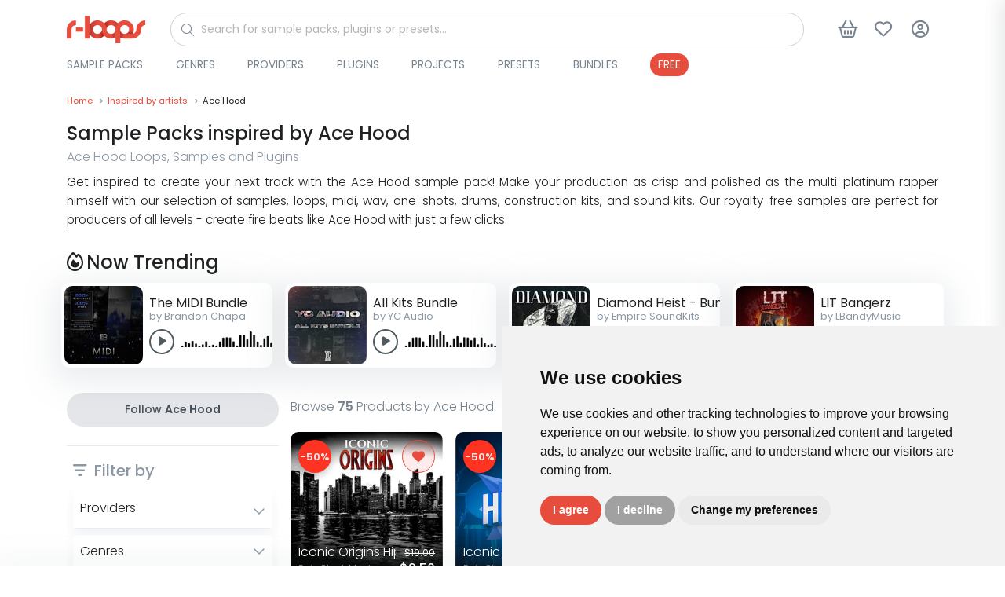

--- FILE ---
content_type: text/html; charset=UTF-8
request_url: https://r-loops.com/category/sample-packs/ace-hood
body_size: 40456
content:
<!DOCTYPE html>
<html lang="en">
<head>
    <title>Sample Packs inspired by Ace Hood   | r-loops.com</title>
    <meta charset="utf-8">
    <meta name="viewport" content="width=device-width, initial-scale=1, shrink-to-fit=no">
    <meta name="robots" content="index, follow, all"/>
    <meta name="description" content="
        Get inspired to create your next track with the Ace Hood sample pack! Make your production as crisp and polished as the multi-platinum rapper himself with our selection of samples, loops, midi, wav, one-shots, drums, construction kits, and sound kits. Our royalty-free samples are perfect for producers of all levels - create fire beats like Ace Hood with just a few clicks.    ">
    <meta name="keywords" content=""/>
    <meta name="author" content="support@r-loops.com">
    <meta name="rights" content="&amp;copy; Copyright by r-loops. All rights reserved."/>
    <meta property="og:title" content="Sample Packs inspired by Ace Hood | r-loops.com"/>
    <meta property="og:url" content="https://r-loops.com/category/sample-packs/ace-hood"/>
    <meta property="og:type" content="website"/>
    <meta property="og:image" content=""/>
    <meta property="og:site_name" content="r-loops Marketplace"/>
    <meta property="fb:admins" content="1779755795605556"/>
    <meta property="og:description" content="
        Get inspired to create your next track with the Ace Hood sample pack! Make your production as crisp and polished as the multi-platinum rapper himself with our selection of samples, loops, midi, wav, one-shots, drums, construction kits, and sound kits. Our royalty-free samples are perfect for producers of all levels - create fire beats like Ace Hood with just a few clicks."/>
    <meta name="msapplication-TileColor" content="#ffffff">
    <meta name="msapplication-TileImage"
          content="https://r-loops.com/assets/image/favicon/ms-icon-144x144.png">
    <meta name="theme-color" content="#ffffff">
        <link rel="canonical" href="https://r-loops.com/category/sample-packs/ace-hood"/>
    <link rel="shortcut icon" href="/assets/image/favicon/apple-icon-114x114.png">
    <link rel="apple-touch-icon" sizes="180x180" href="https://cdn.r-loops.com/assets/img/apple-icon-180x180.png">
    <link rel="icon" type="image/png" sizes="192x192" href="https://cdn.r-loops.com/assets/img/android-icon-192x192.png">
    <link rel="icon" type="image/png" sizes="114x114" href="https://cdn.r-loops.com/assets/img/apple-icon-114x114.png">
    <link rel="icon" type="image/png" sizes="96x96" href="https://cdn.r-loops.com/assets/img/favicon-96x96.png">
    <link rel="preload" href="//fonts.googleapis.com/css?family=Poppins:300,400,500,600,700&display=defer"
          as="stylesheet"/>
    
    <style type="text/css">@font-face {font-family:Poppins;font-style:normal;font-weight:300;src:url(/cf-fonts/s/poppins/5.0.11/devanagari/300/normal.woff2);unicode-range:U+0900-097F,U+1CD0-1CF9,U+200C-200D,U+20A8,U+20B9,U+25CC,U+A830-A839,U+A8E0-A8FF;font-display:defer;}@font-face {font-family:Poppins;font-style:normal;font-weight:300;src:url(/cf-fonts/s/poppins/5.0.11/latin-ext/300/normal.woff2);unicode-range:U+0100-02AF,U+0304,U+0308,U+0329,U+1E00-1E9F,U+1EF2-1EFF,U+2020,U+20A0-20AB,U+20AD-20CF,U+2113,U+2C60-2C7F,U+A720-A7FF;font-display:defer;}@font-face {font-family:Poppins;font-style:normal;font-weight:300;src:url(/cf-fonts/s/poppins/5.0.11/latin/300/normal.woff2);unicode-range:U+0000-00FF,U+0131,U+0152-0153,U+02BB-02BC,U+02C6,U+02DA,U+02DC,U+0304,U+0308,U+0329,U+2000-206F,U+2074,U+20AC,U+2122,U+2191,U+2193,U+2212,U+2215,U+FEFF,U+FFFD;font-display:defer;}@font-face {font-family:Poppins;font-style:normal;font-weight:400;src:url(/cf-fonts/s/poppins/5.0.11/latin-ext/400/normal.woff2);unicode-range:U+0100-02AF,U+0304,U+0308,U+0329,U+1E00-1E9F,U+1EF2-1EFF,U+2020,U+20A0-20AB,U+20AD-20CF,U+2113,U+2C60-2C7F,U+A720-A7FF;font-display:defer;}@font-face {font-family:Poppins;font-style:normal;font-weight:400;src:url(/cf-fonts/s/poppins/5.0.11/latin/400/normal.woff2);unicode-range:U+0000-00FF,U+0131,U+0152-0153,U+02BB-02BC,U+02C6,U+02DA,U+02DC,U+0304,U+0308,U+0329,U+2000-206F,U+2074,U+20AC,U+2122,U+2191,U+2193,U+2212,U+2215,U+FEFF,U+FFFD;font-display:defer;}@font-face {font-family:Poppins;font-style:normal;font-weight:400;src:url(/cf-fonts/s/poppins/5.0.11/devanagari/400/normal.woff2);unicode-range:U+0900-097F,U+1CD0-1CF9,U+200C-200D,U+20A8,U+20B9,U+25CC,U+A830-A839,U+A8E0-A8FF;font-display:defer;}@font-face {font-family:Poppins;font-style:normal;font-weight:500;src:url(/cf-fonts/s/poppins/5.0.11/latin/500/normal.woff2);unicode-range:U+0000-00FF,U+0131,U+0152-0153,U+02BB-02BC,U+02C6,U+02DA,U+02DC,U+0304,U+0308,U+0329,U+2000-206F,U+2074,U+20AC,U+2122,U+2191,U+2193,U+2212,U+2215,U+FEFF,U+FFFD;font-display:defer;}@font-face {font-family:Poppins;font-style:normal;font-weight:500;src:url(/cf-fonts/s/poppins/5.0.11/devanagari/500/normal.woff2);unicode-range:U+0900-097F,U+1CD0-1CF9,U+200C-200D,U+20A8,U+20B9,U+25CC,U+A830-A839,U+A8E0-A8FF;font-display:defer;}@font-face {font-family:Poppins;font-style:normal;font-weight:500;src:url(/cf-fonts/s/poppins/5.0.11/latin-ext/500/normal.woff2);unicode-range:U+0100-02AF,U+0304,U+0308,U+0329,U+1E00-1E9F,U+1EF2-1EFF,U+2020,U+20A0-20AB,U+20AD-20CF,U+2113,U+2C60-2C7F,U+A720-A7FF;font-display:defer;}@font-face {font-family:Poppins;font-style:normal;font-weight:600;src:url(/cf-fonts/s/poppins/5.0.11/devanagari/600/normal.woff2);unicode-range:U+0900-097F,U+1CD0-1CF9,U+200C-200D,U+20A8,U+20B9,U+25CC,U+A830-A839,U+A8E0-A8FF;font-display:defer;}@font-face {font-family:Poppins;font-style:normal;font-weight:600;src:url(/cf-fonts/s/poppins/5.0.11/latin/600/normal.woff2);unicode-range:U+0000-00FF,U+0131,U+0152-0153,U+02BB-02BC,U+02C6,U+02DA,U+02DC,U+0304,U+0308,U+0329,U+2000-206F,U+2074,U+20AC,U+2122,U+2191,U+2193,U+2212,U+2215,U+FEFF,U+FFFD;font-display:defer;}@font-face {font-family:Poppins;font-style:normal;font-weight:600;src:url(/cf-fonts/s/poppins/5.0.11/latin-ext/600/normal.woff2);unicode-range:U+0100-02AF,U+0304,U+0308,U+0329,U+1E00-1E9F,U+1EF2-1EFF,U+2020,U+20A0-20AB,U+20AD-20CF,U+2113,U+2C60-2C7F,U+A720-A7FF;font-display:defer;}@font-face {font-family:Poppins;font-style:normal;font-weight:700;src:url(/cf-fonts/s/poppins/5.0.11/devanagari/700/normal.woff2);unicode-range:U+0900-097F,U+1CD0-1CF9,U+200C-200D,U+20A8,U+20B9,U+25CC,U+A830-A839,U+A8E0-A8FF;font-display:defer;}@font-face {font-family:Poppins;font-style:normal;font-weight:700;src:url(/cf-fonts/s/poppins/5.0.11/latin/700/normal.woff2);unicode-range:U+0000-00FF,U+0131,U+0152-0153,U+02BB-02BC,U+02C6,U+02DA,U+02DC,U+0304,U+0308,U+0329,U+2000-206F,U+2074,U+20AC,U+2122,U+2191,U+2193,U+2212,U+2215,U+FEFF,U+FFFD;font-display:defer;}@font-face {font-family:Poppins;font-style:normal;font-weight:700;src:url(/cf-fonts/s/poppins/5.0.11/latin-ext/700/normal.woff2);unicode-range:U+0100-02AF,U+0304,U+0308,U+0329,U+1E00-1E9F,U+1EF2-1EFF,U+2020,U+20A0-20AB,U+20AD-20CF,U+2113,U+2C60-2C7F,U+A720-A7FF;font-display:defer;}</style>
    <script src="https://cdn.r-loops.com/assets/js/jquery.min.js"></script>

    <!-- Google Tag Manager -->
<script>(function(w,d,s,l,i){w[l]=w[l]||[];w[l].push({'gtm.start':
            new Date().getTime(),event:'gtm.js'});var f=d.getElementsByTagName(s)[0],
        j=d.createElement(s),dl=l!='dataLayer'?'&l='+l:'';j.async=true;j.src=
        'https://www.googletagmanager.com/gtm.js?id='+i+dl;f.parentNode.insertBefore(j,f);
    })(window,document,'script','dataLayer','GTM-M82FDK5');</script>
<!-- End Google Tag Manager -->
    <!-- Google Analytics -->
    <script>
        (function (i, s, o, g, r, a, m) {
            i['GoogleAnalyticsObject'] = r;
            i[r] = i[r] || function () {
                (i[r].q = i[r].q || []).push(arguments)
            }, i[r].l = 1 * new Date();
            a = s.createElement(o),
                m = s.getElementsByTagName(o)[0];
            a.async = 1;
            a.src = g;
            m.parentNode.insertBefore(a, m)
        })(window, document, 'script', 'https://www.google-analytics.com/analytics.js', 'ga');
        ga('create', 'UA-17779027-1', 'auto');
        ga('send', 'pageview');
    </script>
    <!-- End Google Analytics -->
    <script>
        window.dataLayer = window.dataLayer || [];
        function gtag(){dataLayer.push(arguments);}
        gtag('js', new Date());
        gtag('config', 'AW-982042337');
    </script>

    <!-- Google Analytics 4 -->
    <script async src="https://www.googletagmanager.com/gtag/js?id=G-9FD3ZFWDMM"></script>
    <script>
        window.dataLayer = window.dataLayer || [];
        function gtag(){dataLayer.push(arguments);}
        gtag('js', new Date());
                gtag('config', 'G-9FD3ZFWDMM', {'debug_mode': true});
            </script>
    <!-- End Google Analytics 4 -->


    <!-- Facebook Pixel Code -->
    <script>
        !function (f, b, e, v, n, t, s) {
            if (f.fbq) return;
            n = f.fbq = function () {
                n.callMethod ?
                    n.callMethod.apply(n, arguments) : n.queue.push(arguments)
            };
            if (!f._fbq) f._fbq = n;
            n.push = n;
            n.loaded = !0;
            n.version = '2.0';
            n.queue = [];
            t = b.createElement(e);
            t.async = !0;
            t.src = v;
            s = b.getElementsByTagName(e)[0];
            s.parentNode.insertBefore(t, s)
        }(window,
            document, 'script', 'https://connect.facebook.net/en_US/fbevents.js');

        fbq('init', '1779755795605556');
        fbq('track', 'PageView');
    </script>
    <noscript><img height="1" width="1" style="display:none"
                   src="https://www.facebook.com/tr?id=1779755795605556&ev=PageView&noscript=1"/>
    </noscript>
    <!-- End Facebook Pixel Code -->
<!-- TikTok Pixel Code Start -->
<script>
    !function (w, d, t) {
        w.TiktokAnalyticsObject=t;var ttq=w[t]=w[t]||[];ttq.methods=["page","track","identify","instances","debug","on","off","once","ready","alias","group","enableCookie","disableCookie","holdConsent","revokeConsent","grantConsent"],ttq.setAndDefer=function(t,e){t[e]=function(){t.push([e].concat(Array.prototype.slice.call(arguments,0)))}};for(var i=0;i<ttq.methods.length;i++)ttq.setAndDefer(ttq,ttq.methods[i]);ttq.instance=function(t){for(
            var e=ttq._i[t]||[],n=0;n<ttq.methods.length;n++)ttq.setAndDefer(e,ttq.methods[n]);return e},ttq.load=function(e,n){var r="https://analytics.tiktok.com/i18n/pixel/events.js",o=n&&n.partner;ttq._i=ttq._i||{},ttq._i[e]=[],ttq._i[e]._u=r,ttq._t=ttq._t||{},ttq._t[e]=+new Date,ttq._o=ttq._o||{},ttq._o[e]=n||{};n=document.createElement("script")
        ;n.type="text/javascript",n.async=!0,n.src=r+"?sdkid="+e+"&lib="+t;e=document.getElementsByTagName("script")[0];e.parentNode.insertBefore(n,e)};


        ttq.load('CUMQECRC77U6JIU4QCVG');
        ttq.page();
    }(window, document, 'ttq');
</script>
<!-- TikTok Pixel Code End -->


        <link rel="stylesheet" href="/build/store.styles_header.67ef2d13.css" defer>
    <style>
        [data-preloader="preBuildTopBanner"] {
            height: 700px;
        }

        [data-preloader="preBuildProductCarousel"] {
            height: 330px;
        }

        [data-preloader="preBuildTopProducts"] {
            height: 1300px;
        }

        .pre-load-product-carousel div {
            width: 250px;
            height: 250px;
            background: #e6e8e9;
            margin: 10px;
        }

        .js-slick-carousel-categories {
            height: 200px;
        }


        @media (max-width: 1600px) {
            [data-preloader="preBuildTopBanner"] {
                height: 550px;
            }

            [data-preloader="preBuildProductCarousel"] {
                height: 325px;
            }

            .pre-load-product-carousel div {
                width: 280px;
                height: 280px;
            }

            .js-slick-carousel-categories {
                height: 180px;
            }
        }

        @media (max-width: 1400px) {
            [data-preloader="preBuildTopBanner"] {
                height: 500px;
            }

            [data-preloader="preBuildProductCarousel"] {
                height: 280px;
            }

            .pre-load-product-carousel div {
                width: 240px;
                height: 240px;
            }

            .js-slick-carousel-categories {
                height: 160px;
            }
        }

        @media (max-width: 1280px) {
            [data-preloader="preBuildTopBanner"] {
                height: 450px;
            }

            [data-preloader="preBuildProductCarousel"] {
                height: 253px;
            }

            .pre-load-product-carousel div {
                width: 200px;
                height: 200px;
            }

            .js-slick-carousel-categories {
                height: 140px;
            }

        }

        @media (max-width: 1000px) {
            [data-preloader="preBuildTopBanner"] {
                height: 400px;
            }

            [data-preloader="preBuildProductCarousel"] {
                height: 331px;
            }

            .pre-load-product-carousel div {
                width: 290px;
                height: 290px;
            }

            [data-preloader="preBuildTopProductsXl"] {
                height: 2000px;
            }

            [data-preloader="preBuildTopProducts"] {
                height: 1900px;
            }

            .js-slick-carousel-categories {
                height: 180px;
            }

        }

        @media screen and (max-width: 600px) {
            .img-modal-page-sm img, .img-modal-page-lg img {
                width: 80%;
            }

            .pre-load-product-carousel div {
                width: 290px;
                height: 290px;
            }

            [data-preloader="preBuildTopBanner"] {
                height: 350px;
                background: #f1f2f3;
            }

            [data-preloader="preBuildTopProductsXl"] {
                height: 1488px;
            }

            [data-preloader="preBuildProductCarousel"] {
                height: 200px;
            }

            .pre-load-product-carousel div {
                width: 160px;
                height: 160px;
            }

            [data-preloader="preBuildTopProducts"] {
                height: 1488px;
            }

            [data-preloader="preBuildDefaultOneBlock"] {
                height: 50px;
            }

            [data-preloader="preBuildDefaultTwoBlocks"] {
                height: 265px;
            }

            .js-slick-carousel-categories {
                height: 150px;
            }

            [data-preloader="preBuildProductCarousel"] {
                height: 170px;
            }
        }

        @media screen and (max-width: 400px) {
            .js-slick-carousel-categories {
                height: 100px;
            }
        }

        @media (min-width: 601px) {
            .img-modal-page-sm img {
                width: 60%;
            }

            .img-modal-page-lg img {
                width: 80%;
            }
        }

        a#open_preferences_center {
            display: none;
        }

        .termsfeed-com---palette-light .cc-cp-foot-save, .termsfeed-com---palette-light .cc-nb-okagree {
            background: #e84c3c !important;
            border-radius: 30px;
        }

        .termsfeed-com---palette-light .cc-nb-reject {
            background: #a1a1a1 !important;
            border-radius: 30px;
        }

        .termsfeed-com---palette-light .cc-nb-changep {
            border-radius: 30px;
        }

        .slider-product-wrapper img {
            max-width: 100%;
            height: auto;
        }

        .readable-text, .readable-text p, .readable-text ul li {
            font-size: 1.05rem;
            line-height: 1.6rem;
            font-weight: 300;
            color: #1e2023;
        }

        .readable-text-lg, .readable-text-lg p, .readable-text-lg ul li {
            font-size: 1.2rem;
            line-height: 2rem;
            font-weight: 300;
            color: #1e2023;
        }

        .readable-text-sm, .readable-text-sm p, .readable-text-sm ul li {
            font-size: 0.95rem;
            line-height: 1.5rem;
            font-weight: 300;
            color: #1e2023;
        }
    </style>


</head>
<body>
<div class="scripts-content">
    <!-- Google Tag Manager (noscript) -->
    <noscript>
        <iframe src="https://www.googletagmanager.com/ns.html?id=GTM-M82FDK5"
                height="0" width="0" style="display:none;visibility:hidden"></iframe>
    </noscript>
    <!-- End Google Tag Manager (noscript) -->
    <script type="text/javascript" data-cfasync="false">

        window.mobileAndTabletCheck = function () {
            let check = false;
            (function (a) {
                if (/(android|bb\d+|meego).+mobile|avantgo|bada\/|blackberry|blazer|compal|elaine|fennec|hiptop|iemobile|ip(hone|od)|iris|kindle|lge |maemo|midp|mmp|mobile.+firefox|netfront|opera m(ob|in)i|palm( os)?|phone|p(ixi|re)\/|plucker|pocket|psp|series(4|6)0|symbian|treo|up\.(browser|link)|vodafone|wap|windows ce|xda|xiino|android|ipad|playbook|silk/i.test(a) || /1207|6310|6590|3gso|4thp|50[1-6]i|770s|802s|a wa|abac|ac(er|oo|s\-)|ai(ko|rn)|al(av|ca|co)|amoi|an(ex|ny|yw)|aptu|ar(ch|go)|as(te|us)|attw|au(di|\-m|r |s )|avan|be(ck|ll|nq)|bi(lb|rd)|bl(ac|az)|br(e|v)w|bumb|bw\-(n|u)|c55\/|capi|ccwa|cdm\-|cell|chtm|cldc|cmd\-|co(mp|nd)|craw|da(it|ll|ng)|dbte|dc\-s|devi|dica|dmob|do(c|p)o|ds(12|\-d)|el(49|ai)|em(l2|ul)|er(ic|k0)|esl8|ez([4-7]0|os|wa|ze)|fetc|fly(\-|_)|g1 u|g560|gene|gf\-5|g\-mo|go(\.w|od)|gr(ad|un)|haie|hcit|hd\-(m|p|t)|hei\-|hi(pt|ta)|hp( i|ip)|hs\-c|ht(c(\-| |_|a|g|p|s|t)|tp)|hu(aw|tc)|i\-(20|go|ma)|i230|iac( |\-|\/)|ibro|idea|ig01|ikom|im1k|inno|ipaq|iris|ja(t|v)a|jbro|jemu|jigs|kddi|keji|kgt( |\/)|klon|kpt |kwc\-|kyo(c|k)|le(no|xi)|lg( g|\/(k|l|u)|50|54|\-[a-w])|libw|lynx|m1\-w|m3ga|m50\/|ma(te|ui|xo)|mc(01|21|ca)|m\-cr|me(rc|ri)|mi(o8|oa|ts)|mmef|mo(01|02|bi|de|do|t(\-| |o|v)|zz)|mt(50|p1|v )|mwbp|mywa|n10[0-2]|n20[2-3]|n30(0|2)|n50(0|2|5)|n7(0(0|1)|10)|ne((c|m)\-|on|tf|wf|wg|wt)|nok(6|i)|nzph|o2im|op(ti|wv)|oran|owg1|p800|pan(a|d|t)|pdxg|pg(13|\-([1-8]|c))|phil|pire|pl(ay|uc)|pn\-2|po(ck|rt|se)|prox|psio|pt\-g|qa\-a|qc(07|12|21|32|60|\-[2-7]|i\-)|qtek|r380|r600|raks|rim9|ro(ve|zo)|s55\/|sa(ge|ma|mm|ms|ny|va)|sc(01|h\-|oo|p\-)|sdk\/|se(c(\-|0|1)|47|mc|nd|ri)|sgh\-|shar|sie(\-|m)|sk\-0|sl(45|id)|sm(al|ar|b3|it|t5)|so(ft|ny)|sp(01|h\-|v\-|v )|sy(01|mb)|t2(18|50)|t6(00|10|18)|ta(gt|lk)|tcl\-|tdg\-|tel(i|m)|tim\-|t\-mo|to(pl|sh)|ts(70|m\-|m3|m5)|tx\-9|up(\.b|g1|si)|utst|v400|v750|veri|vi(rg|te)|vk(40|5[0-3]|\-v)|vm40|voda|vulc|vx(52|53|60|61|70|80|81|83|85|98)|w3c(\-| )|webc|whit|wi(g |nc|nw)|wmlb|wonu|x700|yas\-|your|zeto|zte\-/i.test(a.substr(0, 4))) check = true;
            })(navigator.userAgent || navigator.vendor || window.opera);
            return check;
        };

    </script>
    <script>

        var viewItems = [];
        var products = [];
        var audioPlayer = {};
        audioPlayer.songs = [];
        audioPlayer.playList = [];
        audioPlayer.currentSong = 0;
        var store = {};
        var payment = {};
        var pay = {}
        var translation = {};
        translation.notification = {};
        translation.message = {};
        translation.message.items_loaded = 'All items have been loaded';
        translation.message.search_list_no_matches = 'No item matches available, please reduce your filters.';
        translation.button = {};

        translation.button.confirm = {'title': 'Ok'};
        translation.button.download = {'title': 'Download'};
        translation.button.addedToCart = {'title': 'Added to cart'};
        translation.button.addToCart = {'title': 'Add to cart'};
        translation.button.follow = {'title': 'Follow'};
        translation.button.following = {'title': 'Following'};
        translation.notification.error = {
            'title': 'An error has occurred',
            'message': 'Please try again. If this error continues, please contact support.'
        };
        translation.notification.warning = {
            'title': 'Please note',
            'message': 'Validation Errors!'
        };
        translation.notification.success = {
            'title': 'store.notification.success.title',
            'message': 'store.notification.success.message'
        };
        var url = {};
        var user = {};
        var htmlContent = {};
        user.isLogged = 0;
        url.whishlist = {};
        url.shoppingCart = {};
        url.wallet = {};
        url.discount = {};
        url.discount.time_offer_check = "/discount/time-offer/check";
        url.discount.shopping_cart_offer_check = "/discount/shopping-cart-offer/check";
        url.discount.store_shopping_cart_new_cart_request = "/shopping-cart/new-cart-request/_id_";
        url.banner = {};
        url.banner.popup = "/banner/async-load/popup";
        url.wallet.api_wallet = "/api/wallet/";
        url.whishlist.check = "/whishlist/check";
        url.shoppingCart.check = "/shopping-cart/check";
        url.currency = {};
        url.currency.update = "/currency/update/_symbol_";
        url.payment = {};
        url.payment.init = '';
        url.product = {};
        url.product.add_view = "/sample-pack/add-view/_id_";
        url.product.download_link = "/sample-pack/download/links/_id_";
        url.product.add_play = "/sample-pack/add-play/_id_";
        htmlContent.alert = {};
        htmlContent.alert.error = "<div class='alert alert-danger text-center'>" + translation.notification.error.message + "</div>";
        htmlContent.preloader = {};
        htmlContent.preloader.default = "<div class='m-auto pre-loader-default'> <div class='spinner-border text-secondary m-auto text-center pre-load-wrapper skeleton-box' role='status'> <span class='sr-only'>Loading...</span> </div></div>";
        htmlContent.preloader.preBuildImage = "<div class='text-center text-secondary pre-load-image pre-load-wrapper skeleton-box'><i class='fas fa-image'></i></div>";
        htmlContent.preloader.preBuildBlock = "<div class='text-center p-7 text-secondary pre-load-blocks pre-load-wrapper skeleton-box'> <div class='pre-load-block-1'></div> <div class='pre-load-block-2'></div> <div class='pre-load-block-3'></div> <div class='pre-load-block-4'></div> <div class='pre-load-block-5'></div></div>";
        htmlContent.preloader.preBuildProductCarousel = "<div class='pre-load-product-carousel pre-load-wrapper skeleton-box'> <div></div> <div></div> <div  class='mobile-hide'></div> <div class='mobile-hide'></div><div  class='mobile-hide'></div></div>";
        htmlContent.preloader.preBuildTopProducts = "<div class='pre-load-top-products pre-load-wrapper skeleton-box'> <div></div> <div></div> <div></div>  <div></div> <div></div> <div></div> <div  class='mobile-hide'></div> <div class='mobile-hide'></div><div  class='mobile-hide'></div></div>";
        htmlContent.preloader.preBuildBannerPageMiddle = "<div class='pre-load-banner-page-middle pre-load-wrapper skeleton-box'> <div></div></div>";
        htmlContent.preloader.preBuildTopProductsXl = "<div class='pre-load-top-products pre-load-wrapper skeleton-box'><div></div> <div></div> <div></div> <div></div> <div></div> <div></div> <div></div> <div></div> <div></div> <div></div> <div></div> <div></div>  <div></div> <div></div> <div></div> <div  class='mobile-hide'></div> <div class='mobile-hide'></div><div  class='mobile-hide'></div></div>";
        htmlContent.preloader.preBuildEmpty = "";
        htmlContent.preloader.preBuildBannerProductPageMiddle = "<div class='pre-load-banner-product-page-middle pre-load-wrapper skeleton-box'> <div></div></div>";
        htmlContent.preloader.preBuildDefaultTwoBlocks = "<div class='pre-load-banner-default-blocks pre-load-wrapper skeleton-box'> <div style='height:60px;'></div><div style='height:80px;'></div></div>";
        htmlContent.preloader.preBuildDefaultOneBlock = "<div class='pre-load-banner-default-blocks pre-load-wrapper skeleton-box'> <div style='height:28px; padding:0px; margin: 0px;'></div></div>";
        htmlContent.preloader.preBuildTopBanner = "<div class='text-center text-secondary pre-load-top-banner pre-load-wrapper skeleton-box'><i class='fas fa-image'></div>";
        htmlContent.preloader.preBuildTemplateYoutubeVideos = "<div class='pre-load-product-carousel pre-load-wrapper skeleton-box'> <div style='width:700px; padding:0px; margin: 25px;' class='d-flex justify-content-center align-items-center text-secondary'><i class='fas fa-video'></i></div></div>";
    </script>


    <div class="async-content" data-type="GET" data-preloader="preBuildEmpty"
         data-url="/async-content/banner-top"></div>
    <header id="header"
            class="u-header u-header--abs-top-md u-header--bg-transparent u-header--show-hide-md u-header--untransitioned">
                <div class="u-header__section header-store_category_products">
                                                                                                                                                                                                                                                                                                            
            <div class="container-lg main-menu-wrapper ">
                <nav class="navbar">
                    <div class="d-flex align-items-center justify-content-start w-100">
                        <div>
                            <a href="/">
                                <img src="https://cdn.r-loops.com/assets/img/logo.png" alt="r-loops Logo" class="navbar-logo">
                            </a>
                        </div>
                        <div id="main-search" class="w-100 ml-2 mr-1 ml-sm-5 mr-sm-5">
                            <form action="/search" method="get" class="js-focus-state input-group">
                                <i class="fa-light fa-magnifying-glass"></i>
                                <input id="main-search-input" type="search"
                                       class="form-control rounded-pill form-control-sm w-100"
                                       name="query" placeholder="Search for sample packs, plugins or presets..."
                                       value="" required="required">
                            </form>
                        </div>

                        <div class="main-menu-buttons-container ml-auto">
                            <div>
                                <button type="button" class="btn btn-icon btn-text-secondary main-search-btn">
                                    <i class="fa-regular fa-magnifying-glass"></i>
                                </button>
                            </div>
                            <div class=" mega-menu-item">
                                <a href="javascript:;" data-content="side-content-shopping-cart"
                                   class="btn btn-icon btn-text-secondary btn-side-trigger-open side-trigger-shopping-cart custom-ajax-request cursor-pointer"
                                   data-show-response-container="#side-content-shopping-cart" data-type="POST"
                                   title="Shopping cart button"
                                   aria-label="Shopping cart button"
                                   data-url="/shopping-cart/mini"
                                   role="button">
                                    <i class="fa-regular fa-basket-shopping btn-icon__inner"></i>
                                    <span class="badge badge-primary badge-pill ml-1 shopping-cart-quantity-badge menu-badge">0</span>
                                </a>
                            </div>
                            <div class=" mega-menu-item">
                                <a class="btn btn-icon btn-text-secondary"
                                   title="Wishlist button"
                                   aria-label="Wishlist button"
                                   href="/category/sample-packs/wishlist">
                                    <i class="fa-regular fa-heart btn-icon__inner"></i>
                                    <span class="badge badge-primary badge-pill ml-1 wishlist-quantity-badge menu-badge">0</span>
                                </a>
                            </div>
                            <div class="btn-login-wrapper mega-menu-item">
                                <button type="button"
                                        class="btn btn-icon btn-text-secondary cd-popup-trigger btn-default-modal cursor-pointer"
                                        title="Login button"
                                        aria-label="Login button"
                                        data-modal-content="/login/modal"
                                        data-modal-target="#default-modal">
                                    <i class="fa-regular fa-circle-user btn-icon__inner"></i>
                                </button>
                            </div>
                            <div>
                                <button class="btn btn-icon btn-text-secondary main-menu-btn">
                                    <i class="fa-regular fa-bars btn-icon__inner"></i>
                                </button>
                            </div>
                        </div>

                    </div>
                    <div class="d-flex justify-content-between align-items-center w-100 menu-bottom">
                        <div class="main-menu-dropdown-container">
    <ul class="mega-menu mb-0">
                                    <li class="dropdown-mega-menu">
                    <div>
                        <a href="/category/sample-packs"
                           class="menu-link-root"
                           style=" ">Sample Packs</a>
                                                    <span class="material-symbols-outlined">
                                            <i class="fa-solid fa-chevron-right"></i>
                                        </span>
                                            </div>
                    
                        <ul class="menu  menu-height-300   rounded-lg">
                                                            <li class="sub-dropdown rounded-pill"
                                    style=" ">
                                    <a href="/category/sample-packs/kits-on-sale" class="menu-link-sub  rounded-pill">On Sale</a>
                                </li>
                                                            <li class="sub-dropdown rounded-pill"
                                    style=" ">
                                    <a href="/category/sample-packs/construction-kits" class="menu-link-sub  rounded-pill">Construction Kits</a>
                                </li>
                                                            <li class="sub-dropdown rounded-pill"
                                    style=" ">
                                    <a href="/category/sample-packs/drum-kits" class="menu-link-sub  rounded-pill">Drum Kits</a>
                                </li>
                                                            <li class="sub-dropdown rounded-pill"
                                    style=" ">
                                    <a href="/category/sample-packs/loops" class="menu-link-sub  rounded-pill">Loops</a>
                                </li>
                                                            <li class="sub-dropdown rounded-pill"
                                    style=" ">
                                    <a href="/category/sample-packs/midi-packs" class="menu-link-sub  rounded-pill">MIDI Loops</a>
                                </li>
                                                            <li class="sub-dropdown rounded-pill"
                                    style=" ">
                                    <a href="/category/sample-packs/one-shots" class="menu-link-sub  rounded-pill">One Shots</a>
                                </li>
                                                            <li class="sub-dropdown rounded-pill"
                                    style=" ">
                                    <a href="/category/sample-packs/songstarters" class="menu-link-sub  rounded-pill">Songstarters</a>
                                </li>
                                                            <li class="sub-dropdown rounded-pill"
                                    style=" ">
                                    <a href="/category/sample-packs/stems" class="menu-link-sub  rounded-pill">Stems</a>
                                </li>
                                                            <li class="sub-dropdown rounded-pill"
                                    style="color:#48515a; background:#e4e6e8;">
                                    <a href="/category/sample-packs/latest-releases" class="menu-link-sub  rounded-pill">View All</a>
                                </li>
                                                    </ul>
                                    </li>
                            <li class="dropdown-mega-menu">
                    <div>
                        <a href="/category/genres"
                           class="menu-link-root"
                           style=" ">Genres</a>
                                                    <span class="material-symbols-outlined">
                                            <i class="fa-solid fa-chevron-right"></i>
                                        </span>
                                            </div>
                    
                        <ul class="menu   rounded-lg">
                                                            <li class="sub-dropdown rounded-pill"
                                    style=" ">
                                    <a href="/category/sample-packs/afrobeats" class="menu-link-sub  rounded-pill">Afrobeats</a>
                                </li>
                                                            <li class="sub-dropdown rounded-pill"
                                    style=" ">
                                    <a href="/category/sample-packs/afrosoul" class="menu-link-sub  rounded-pill">Afrosoul</a>
                                </li>
                                                            <li class="sub-dropdown rounded-pill"
                                    style=" ">
                                    <a href="https://r-loops.com/category/sample-packs/afro-trap" class="menu-link-sub  rounded-pill">Afrotrap</a>
                                </li>
                                                            <li class="sub-dropdown rounded-pill"
                                    style=" ">
                                    <a href="/category/sample-packs/amapiano" class="menu-link-sub  rounded-pill">Amapiano</a>
                                </li>
                                                            <li class="sub-dropdown rounded-pill"
                                    style=" ">
                                    <a href="/category/sample-packs/bass-house" class="menu-link-sub  rounded-pill">Bass House</a>
                                </li>
                                                            <li class="sub-dropdown rounded-pill"
                                    style=" ">
                                    <a href="/category/sample-packs/blues" class="menu-link-sub  rounded-pill">Blues</a>
                                </li>
                                                            <li class="sub-dropdown rounded-pill"
                                    style=" ">
                                    <a href="/category/sample-packs/bollywood" class="menu-link-sub  rounded-pill">Bollywood</a>
                                </li>
                                                            <li class="sub-dropdown rounded-pill"
                                    style=" ">
                                    <a href="/category/sample-packs/boom-bap" class="menu-link-sub  rounded-pill">Boom Bap</a>
                                </li>
                                                            <li class="sub-dropdown rounded-pill"
                                    style=" ">
                                    <a href="/category/sample-packs/chilloutdowntempo" class="menu-link-sub  rounded-pill">Chillout</a>
                                </li>
                                                            <li class="sub-dropdown rounded-pill"
                                    style=" ">
                                    <a href="/category/sample-packs/cinematicmovie" class="menu-link-sub  rounded-pill">Cinematic</a>
                                </li>
                                                            <li class="sub-dropdown rounded-pill"
                                    style=" ">
                                    <a href="/category/sample-packs/cloud-rap" class="menu-link-sub  rounded-pill">Cloud rap</a>
                                </li>
                                                            <li class="sub-dropdown rounded-pill"
                                    style=" ">
                                    <a href="/category/sample-packs/dancehall" class="menu-link-sub  rounded-pill">Dancehall</a>
                                </li>
                                                            <li class="sub-dropdown rounded-pill"
                                    style=" ">
                                    <a href="/category/sample-packs/deep-house" class="menu-link-sub  rounded-pill">Deep House</a>
                                </li>
                                                            <li class="sub-dropdown rounded-pill"
                                    style=" ">
                                    <a href="/category/sample-packs/dirty-south" class="menu-link-sub  rounded-pill">Dirty South</a>
                                </li>
                                                            <li class="sub-dropdown rounded-pill"
                                    style=" ">
                                    <a href="/category/sample-packs/drill" class="menu-link-sub  rounded-pill">Drill</a>
                                </li>
                                                            <li class="sub-dropdown rounded-pill"
                                    style=" ">
                                    <a href="/category/sample-packs/drumbass" class="menu-link-sub  rounded-pill">Drum & Bass</a>
                                </li>
                                                            <li class="sub-dropdown rounded-pill"
                                    style=" ">
                                    <a href="/category/sample-packs/dubstep" class="menu-link-sub  rounded-pill">Dubstep</a>
                                </li>
                                                            <li class="sub-dropdown rounded-pill"
                                    style=" ">
                                    <a href="/category/sample-packs/edm" class="menu-link-sub  rounded-pill">EDM</a>
                                </li>
                                                            <li class="sub-dropdown rounded-pill"
                                    style=" ">
                                    <a href="/category/sample-packs/electronic-music" class="menu-link-sub  rounded-pill">Electronic Music</a>
                                </li>
                                                            <li class="sub-dropdown rounded-pill"
                                    style=" ">
                                    <a href="/category/sample-packs/ethnic" class="menu-link-sub  rounded-pill">Ethnic</a>
                                </li>
                                                            <li class="sub-dropdown rounded-pill"
                                    style=" ">
                                    <a href="/category/sample-packs/funk" class="menu-link-sub  rounded-pill">Funk</a>
                                </li>
                                                            <li class="sub-dropdown rounded-pill"
                                    style=" ">
                                    <a href="/category/sample-packs/future-bass" class="menu-link-sub  rounded-pill">Future Bass</a>
                                </li>
                                                            <li class="sub-dropdown rounded-pill"
                                    style=" ">
                                    <a href="/category/sample-packs/future-rnb" class="menu-link-sub  rounded-pill">Future RnB</a>
                                </li>
                                                            <li class="sub-dropdown rounded-pill"
                                    style=" ">
                                    <a href="/category/sample-packs/g-house" class="menu-link-sub  rounded-pill">G-House</a>
                                </li>
                                                            <li class="sub-dropdown rounded-pill"
                                    style=" ">
                                    <a href="/category/sample-packs/gospel" class="menu-link-sub  rounded-pill">Gospel</a>
                                </li>
                                                            <li class="sub-dropdown rounded-pill"
                                    style=" ">
                                    <a href="/category/sample-packs/hardstyle" class="menu-link-sub  rounded-pill">hardstyle</a>
                                </li>
                                                            <li class="sub-dropdown rounded-pill"
                                    style=" ">
                                    <a href="/category/sample-packs/hip-hop" class="menu-link-sub  rounded-pill">Hip-Hop</a>
                                </li>
                                                            <li class="sub-dropdown rounded-pill"
                                    style=" ">
                                    <a href="/category/sample-packs/house" class="menu-link-sub  rounded-pill">House</a>
                                </li>
                                                            <li class="sub-dropdown rounded-pill"
                                    style=" ">
                                    <a href="/category/sample-packs/hyperpop" class="menu-link-sub  rounded-pill">Hyperpop</a>
                                </li>
                                                            <li class="sub-dropdown rounded-pill"
                                    style=" ">
                                    <a href="/category/sample-packs/indiefolk" class="menu-link-sub  rounded-pill">Indie & Folk</a>
                                </li>
                                                            <li class="sub-dropdown rounded-pill"
                                    style=" ">
                                    <a href="/category/sample-packs/jazz" class="menu-link-sub  rounded-pill">Jazz</a>
                                </li>
                                                            <li class="sub-dropdown rounded-pill"
                                    style=" ">
                                    <a href="/category/sample-packs/lo-fi" class="menu-link-sub  rounded-pill">Lo-Fi</a>
                                </li>
                                                            <li class="sub-dropdown rounded-pill"
                                    style=" ">
                                    <a href="/category/sample-packs/lounge" class="menu-link-sub  rounded-pill">Lounge</a>
                                </li>
                                                            <li class="sub-dropdown rounded-pill"
                                    style=" ">
                                    <a href="/category/sample-packs/melodic-techno" class="menu-link-sub  rounded-pill">melodic techno</a>
                                </li>
                                                            <li class="sub-dropdown rounded-pill"
                                    style=" ">
                                    <a href="/category/sample-packs/moombahton" class="menu-link-sub  rounded-pill">Moombahton</a>
                                </li>
                                                            <li class="sub-dropdown rounded-pill"
                                    style=" ">
                                    <a href="/category/sample-packs/phonk" class="menu-link-sub  rounded-pill">phonk</a>
                                </li>
                                                            <li class="sub-dropdown rounded-pill"
                                    style=" ">
                                    <a href="/category/sample-packs/pop" class="menu-link-sub  rounded-pill">Pop</a>
                                </li>
                                                            <li class="sub-dropdown rounded-pill"
                                    style=" ">
                                    <a href="/category/sample-packs/progressive-house" class="menu-link-sub  rounded-pill">progressive house</a>
                                </li>
                                                            <li class="sub-dropdown rounded-pill"
                                    style=" ">
                                    <a href="/category/sample-packs/psy-trance" class="menu-link-sub  rounded-pill">Psy Trance</a>
                                </li>
                                                            <li class="sub-dropdown rounded-pill"
                                    style=" ">
                                    <a href="/category/sample-packs/punk-rock" class="menu-link-sub  rounded-pill">punk rock</a>
                                </li>
                                                            <li class="sub-dropdown rounded-pill"
                                    style=" ">
                                    <a href="/category/sample-packs/rage" class="menu-link-sub  rounded-pill">Rage</a>
                                </li>
                                                            <li class="sub-dropdown rounded-pill"
                                    style=" ">
                                    <a href="/category/sample-packs/reggae" class="menu-link-sub  rounded-pill">reggae</a>
                                </li>
                                                            <li class="sub-dropdown rounded-pill"
                                    style=" ">
                                    <a href="/category/sample-packs/reggaeton" class="menu-link-sub  rounded-pill">reggaeton</a>
                                </li>
                                                            <li class="sub-dropdown rounded-pill"
                                    style=" ">
                                    <a href="/category/sample-packs/rnb" class="menu-link-sub  rounded-pill">RnB</a>
                                </li>
                                                            <li class="sub-dropdown rounded-pill"
                                    style=" ">
                                    <a href="/category/sample-packs/rock---heavy-metal" class="menu-link-sub  rounded-pill">Rock</a>
                                </li>
                                                            <li class="sub-dropdown rounded-pill"
                                    style=" ">
                                    <a href="/category/sample-packs/soul" class="menu-link-sub  rounded-pill">Soul</a>
                                </li>
                                                            <li class="sub-dropdown rounded-pill"
                                    style=" ">
                                    <a href="/category/sample-packs/synthwave-retro" class="menu-link-sub  rounded-pill">Synthwave & Retro</a>
                                </li>
                                                            <li class="sub-dropdown rounded-pill"
                                    style=" ">
                                    <a href="/category/sample-packs/tech-house" class="menu-link-sub  rounded-pill">Tech House</a>
                                </li>
                                                            <li class="sub-dropdown rounded-pill"
                                    style=" ">
                                    <a href="/category/sample-packs/techno" class="menu-link-sub  rounded-pill">Techno</a>
                                </li>
                                                            <li class="sub-dropdown rounded-pill"
                                    style=" ">
                                    <a href="/category/sample-packs/trance" class="menu-link-sub  rounded-pill">Trance</a>
                                </li>
                                                            <li class="sub-dropdown rounded-pill"
                                    style=" ">
                                    <a href="/category/sample-packs/trap" class="menu-link-sub  rounded-pill">Trap</a>
                                </li>
                                                            <li class="sub-dropdown rounded-pill"
                                    style=" ">
                                    <a href="/category/sample-packs/soul-trap" class="menu-link-sub  rounded-pill">Trap Soul</a>
                                </li>
                                                            <li class="sub-dropdown rounded-pill"
                                    style=" ">
                                    <a href="/category/sample-packs/urban" class="menu-link-sub  rounded-pill">urban</a>
                                </li>
                                                            <li class="sub-dropdown rounded-pill"
                                    style=" ">
                                    <a href="/category/sample-packs/vapor-trap" class="menu-link-sub  rounded-pill">vapor trap</a>
                                </li>
                                                            <li class="sub-dropdown rounded-pill"
                                    style=" ">
                                    <a href="/category/sample-packs/west-coast" class="menu-link-sub  rounded-pill">West Coast</a>
                                </li>
                                                    </ul>
                                    </li>
                            <li class="dropdown-mega-menu">
                    <div>
                        <a href="/providers"
                           class="menu-link-root"
                           style=" ">Providers</a>
                                                    <span class="material-symbols-outlined">
                                            <i class="fa-solid fa-chevron-right"></i>
                                        </span>
                                            </div>
                    
                        <ul class="menu   rounded-lg">
                                                            <li class="sub-dropdown rounded-pill"
                                    style=" ">
                                    <a href="/provider/2deep" class="menu-link-sub  rounded-pill">2deep</a>
                                </li>
                                                            <li class="sub-dropdown rounded-pill"
                                    style=" ">
                                    <a href="/provider/abstract-state" class="menu-link-sub  rounded-pill">Abstract State</a>
                                </li>
                                                            <li class="sub-dropdown rounded-pill"
                                    style=" ">
                                    <a href="/provider/al-amin" class="menu-link-sub  rounded-pill">Al AMin</a>
                                </li>
                                                            <li class="sub-dropdown rounded-pill"
                                    style=" ">
                                    <a href="/provider/aquila-beats" class="menu-link-sub  rounded-pill">aquila beats</a>
                                </li>
                                                            <li class="sub-dropdown rounded-pill"
                                    style=" ">
                                    <a href="/provider/ashka" class="menu-link-sub  rounded-pill">Ashka</a>
                                </li>
                                                            <li class="sub-dropdown rounded-pill"
                                    style=" ">
                                    <a href="/provider/atlas-audio" class="menu-link-sub  rounded-pill">atlas audio</a>
                                </li>
                                                            <li class="sub-dropdown rounded-pill"
                                    style=" ">
                                    <a href="/provider/audio-juice" class="menu-link-sub  rounded-pill">audio juice</a>
                                </li>
                                                            <li class="sub-dropdown rounded-pill"
                                    style=" ">
                                    <a href="/provider/audio-masters" class="menu-link-sub  rounded-pill">audio masters</a>
                                </li>
                                                            <li class="sub-dropdown rounded-pill"
                                    style=" ">
                                    <a href="/provider/banger-samples" class="menu-link-sub  rounded-pill">Banger Samples</a>
                                </li>
                                                            <li class="sub-dropdown rounded-pill"
                                    style=" ">
                                    <a href="/provider/beats24-7" class="menu-link-sub  rounded-pill">beats24-7</a>
                                </li>
                                                            <li class="sub-dropdown rounded-pill"
                                    style=" ">
                                    <a href="/provider/big-citi-loops" class="menu-link-sub  rounded-pill">Big City Loops</a>
                                </li>
                                                            <li class="sub-dropdown rounded-pill"
                                    style=" ">
                                    <a href="/provider/brandon-chapa" class="menu-link-sub  rounded-pill">Brandon Chapa</a>
                                </li>
                                                            <li class="sub-dropdown rounded-pill"
                                    style=" ">
                                    <a href="/provider/bvker" class="menu-link-sub  rounded-pill">bvker</a>
                                </li>
                                                            <li class="sub-dropdown rounded-pill"
                                    style=" ">
                                    <a href="/provider/cartel-loops" class="menu-link-sub  rounded-pill">Cartel Loops</a>
                                </li>
                                                            <li class="sub-dropdown rounded-pill"
                                    style=" ">
                                    <a href="/provider/certified-audio-llc" class="menu-link-sub  rounded-pill">certified audio llc</a>
                                </li>
                                                            <li class="sub-dropdown rounded-pill"
                                    style=" ">
                                    <a href="/provider/cloudy-samples" class="menu-link-sub  rounded-pill">Cloudy Samples</a>
                                </li>
                                                            <li class="sub-dropdown rounded-pill"
                                    style=" ">
                                    <a href="/provider/collab-gem" class="menu-link-sub  rounded-pill">Collab Gem</a>
                                </li>
                                                            <li class="sub-dropdown rounded-pill"
                                    style=" ">
                                    <a href="/provider/digit" class="menu-link-sub  rounded-pill">Digit Sounds</a>
                                </li>
                                                            <li class="sub-dropdown rounded-pill"
                                    style=" ">
                                    <a href="/provider/dik3l" class="menu-link-sub  rounded-pill">dik3l</a>
                                </li>
                                                            <li class="sub-dropdown rounded-pill"
                                    style=" ">
                                    <a href="/provider/doublebangmusic" class="menu-link-sub  rounded-pill">Double Bang Music</a>
                                </li>
                                                            <li class="sub-dropdown rounded-pill"
                                    style=" ">
                                    <a href="/provider/exotic-refreshment" class="menu-link-sub  rounded-pill">Exotic Refreshment</a>
                                </li>
                                                            <li class="sub-dropdown rounded-pill"
                                    style=" ">
                                    <a href="/provider/flame-audio" class="menu-link-sub  rounded-pill">flame audio</a>
                                </li>
                                                            <li class="sub-dropdown rounded-pill"
                                    style=" ">
                                    <a href="/provider/godlike-loops" class="menu-link-sub  rounded-pill">godlike loops</a>
                                </li>
                                                            <li class="sub-dropdown rounded-pill"
                                    style=" ">
                                    <a href="/provider/hayven-squad" class="menu-link-sub  rounded-pill">hayven squad</a>
                                </li>
                                                            <li class="sub-dropdown rounded-pill"
                                    style=" ">
                                    <a href="/provider/innovation-sounds" class="menu-link-sub  rounded-pill">Innovation Sounds</a>
                                </li>
                                                            <li class="sub-dropdown rounded-pill"
                                    style=" ">
                                    <a href="/provider/jerry-martin-beats" class="menu-link-sub  rounded-pill">Jerry Martin Beats</a>
                                </li>
                                                            <li class="sub-dropdown rounded-pill"
                                    style=" ">
                                    <a href="/provider/jungle-loops" class="menu-link-sub  rounded-pill">Jungle Loops</a>
                                </li>
                                                            <li class="sub-dropdown rounded-pill"
                                    style=" ">
                                    <a href="/provider/key-jungle" class="menu-link-sub  rounded-pill">Key Jungle</a>
                                </li>
                                                            <li class="sub-dropdown rounded-pill"
                                    style=" ">
                                    <a href="/provider/kits-kreme" class="menu-link-sub  rounded-pill">Kits Kreme</a>
                                </li>
                                                            <li class="sub-dropdown rounded-pill"
                                    style=" ">
                                    <a href="/provider/loopoholics" class="menu-link-sub  rounded-pill">Loopoholics</a>
                                </li>
                                                            <li class="sub-dropdown rounded-pill"
                                    style=" ">
                                    <a href="/provider/loops4producers" class="menu-link-sub  rounded-pill">Loops4Producers</a>
                                </li>
                                                            <li class="sub-dropdown rounded-pill"
                                    style=" ">
                                    <a href="/provider/major-loops" class="menu-link-sub  rounded-pill">major loops</a>
                                </li>
                                                            <li class="sub-dropdown rounded-pill"
                                    style=" ">
                                    <a href="/provider/manifxtsound" class="menu-link-sub  rounded-pill">Manifxtsound</a>
                                </li>
                                                            <li class="sub-dropdown rounded-pill"
                                    style=" ">
                                    <a href="/provider/mystic-alankar" class="menu-link-sub  rounded-pill">Mystic Alankar</a>
                                </li>
                                                            <li class="sub-dropdown rounded-pill"
                                    style=" ">
                                    <a href="/provider/mystic-samples" class="menu-link-sub  rounded-pill">mystic samples</a>
                                </li>
                                                            <li class="sub-dropdown rounded-pill"
                                    style=" ">
                                    <a href="/provider/mxbrds-entertainment" class="menu-link-sub  rounded-pill">New Nation</a>
                                </li>
                                                            <li class="sub-dropdown rounded-pill"
                                    style=" ">
                                    <a href="/provider/nolyrics" class="menu-link-sub  rounded-pill">nolyrics</a>
                                </li>
                                                            <li class="sub-dropdown rounded-pill"
                                    style=" ">
                                    <a href="/provider/oriah-beats" class="menu-link-sub  rounded-pill">Oriah Beats</a>
                                </li>
                                                            <li class="sub-dropdown rounded-pill"
                                    style=" ">
                                    <a href="/provider/polarity-studio" class="menu-link-sub  rounded-pill">Polarity Studio</a>
                                </li>
                                                            <li class="sub-dropdown rounded-pill"
                                    style=" ">
                                    <a href="/provider/project-blvck" class="menu-link-sub  rounded-pill">Project Blvck</a>
                                </li>
                                                            <li class="sub-dropdown rounded-pill"
                                    style=" ">
                                    <a href="/provider/przystekrecords" class="menu-link-sub  rounded-pill">Przystek Records</a>
                                </li>
                                                            <li class="sub-dropdown rounded-pill"
                                    style=" ">
                                    <a href="/provider/seven-sounds" class="menu-link-sub  rounded-pill">seven sounds</a>
                                </li>
                                                            <li class="sub-dropdown rounded-pill"
                                    style=" ">
                                    <a href="/provider/shobeats" class="menu-link-sub  rounded-pill">SHOBEATS</a>
                                </li>
                                                            <li class="sub-dropdown rounded-pill"
                                    style=" ">
                                    <a href="/provider/smemo-sounds" class="menu-link-sub  rounded-pill">smemo sounds</a>
                                </li>
                                                            <li class="sub-dropdown rounded-pill"
                                    style=" ">
                                    <a href="/provider/solved" class="menu-link-sub  rounded-pill">SOLVED.</a>
                                </li>
                                                            <li class="sub-dropdown rounded-pill"
                                    style=" ">
                                    <a href="/provider/sonics-empire" class="menu-link-sub  rounded-pill">sonic empire</a>
                                </li>
                                                            <li class="sub-dropdown rounded-pill"
                                    style=" ">
                                    <a href="/provider/spillaudio" class="menu-link-sub  rounded-pill">SpillAudio</a>
                                </li>
                                                            <li class="sub-dropdown rounded-pill"
                                    style=" ">
                                    <a href="/provider/streamline-samples" class="menu-link-sub  rounded-pill">streamline samples</a>
                                </li>
                                                            <li class="sub-dropdown rounded-pill"
                                    style=" ">
                                    <a href="/provider/studio-trap" class="menu-link-sub  rounded-pill">Studio Trap</a>
                                </li>
                                                            <li class="sub-dropdown rounded-pill"
                                    style=" ">
                                    <a href="/provider/t-kid-the-producer" class="menu-link-sub  rounded-pill">T-KID The Producer</a>
                                </li>
                                                            <li class="sub-dropdown rounded-pill"
                                    style=" ">
                                    <a href="/provider/tech-it-samples" class="menu-link-sub  rounded-pill">Tech-it Samples</a>
                                </li>
                                                            <li class="sub-dropdown rounded-pill"
                                    style=" ">
                                    <a href="/provider/thursday" class="menu-link-sub  rounded-pill">thursday</a>
                                </li>
                                                            <li class="sub-dropdown rounded-pill"
                                    style=" ">
                                    <a href="/provider/true-samples" class="menu-link-sub  rounded-pill">True Samples</a>
                                </li>
                                                            <li class="sub-dropdown rounded-pill"
                                    style=" ">
                                    <a href="/provider/oldymbeatz" class="menu-link-sub  rounded-pill">WeTheSound</a>
                                </li>
                                                            <li class="sub-dropdown rounded-pill"
                                    style=" ">
                                    <a href="/provider/yc-audio" class="menu-link-sub  rounded-pill">YC Audio</a>
                                </li>
                                                            <li class="sub-dropdown rounded-pill"
                                    style="color:#48515a; background:#e4e6e8;">
                                    <a href="/providers" class="menu-link-sub  rounded-pill">View All</a>
                                </li>
                                                    </ul>
                                    </li>
                            <li class="dropdown-mega-menu">
                    <div>
                        <a href="/category/plugins"
                           class="menu-link-root"
                           style=" ">Plugins</a>
                                                    <span class="material-symbols-outlined">
                                            <i class="fa-solid fa-chevron-right"></i>
                                        </span>
                                            </div>
                    
                        <ul class="menu   menu-height-100  rounded-lg">
                                                            <li class="sub-dropdown rounded-pill"
                                    style=" ">
                                    <a href="/category/sample-packs/vst-effects" class="menu-link-sub  rounded-pill">VST Effects</a>
                                </li>
                                                            <li class="sub-dropdown rounded-pill"
                                    style=" ">
                                    <a href="/category/sample-packs/vst-instruments" class="menu-link-sub  rounded-pill">VST Instruments</a>
                                </li>
                                                    </ul>
                                    </li>
                            <li class="dropdown-mega-menu">
                    <div>
                        <a href="/category/templates-projects"
                           class="menu-link-root"
                           style=" ">Projects</a>
                                                    <span class="material-symbols-outlined">
                                            <i class="fa-solid fa-chevron-right"></i>
                                        </span>
                                            </div>
                    
                        <ul class="menu   menu-height-100  rounded-lg">
                                                            <li class="sub-dropdown rounded-pill"
                                    style=" ">
                                    <a href="/category/sample-packs/ableton-live" class="menu-link-sub  rounded-pill">Ableton Live</a>
                                </li>
                                                            <li class="sub-dropdown rounded-pill"
                                    style=" ">
                                    <a href="/category/sample-packs/cubase-templates" class="menu-link-sub  rounded-pill">Cubase</a>
                                </li>
                                                            <li class="sub-dropdown rounded-pill"
                                    style=" ">
                                    <a href="/category/sample-packs/fl-studio" class="menu-link-sub  rounded-pill">FL Studio</a>
                                </li>
                                                            <li class="sub-dropdown rounded-pill"
                                    style=" ">
                                    <a href="/category/sample-packs/logic-pro-x" class="menu-link-sub  rounded-pill">Logic Pro X</a>
                                </li>
                                                            <li class="sub-dropdown rounded-pill"
                                    style=" ">
                                    <a href="/category/sample-packs/studio-one" class="menu-link-sub  rounded-pill">Studio One</a>
                                </li>
                                                    </ul>
                                    </li>
                            <li class="dropdown-mega-menu">
                    <div>
                        <a href="/category/presets"
                           class="menu-link-root"
                           style=" ">Presets</a>
                                                    <span class="material-symbols-outlined">
                                            <i class="fa-solid fa-chevron-right"></i>
                                        </span>
                                            </div>
                    
                        <ul class="menu  menu-height-300   rounded-lg">
                                                            <li class="sub-dropdown rounded-pill"
                                    style=" ">
                                    <a href="/category/sample-packs/access-virus-ti2" class="menu-link-sub  rounded-pill">Access Virus Ti2</a>
                                </li>
                                                            <li class="sub-dropdown rounded-pill"
                                    style=" ">
                                    <a href="/category/sample-packs/analog-lab" class="menu-link-sub  rounded-pill">Analog Lab</a>
                                </li>
                                                            <li class="sub-dropdown rounded-pill"
                                    style=" ">
                                    <a href="/category/sample-packs/arturia-mini-v3-presets" class="menu-link-sub  rounded-pill">Arturia Mini V3</a>
                                </li>
                                                            <li class="sub-dropdown rounded-pill"
                                    style=" ">
                                    <a href="/category/sample-packs/arturia-pigments-3" class="menu-link-sub  rounded-pill">Arturia Pigments 3</a>
                                </li>
                                                            <li class="sub-dropdown rounded-pill"
                                    style=" ">
                                    <a href="/arturia-prophet-patches" class="menu-link-sub  rounded-pill">Arturia Prophet</a>
                                </li>
                                                            <li class="sub-dropdown rounded-pill"
                                    style=" ">
                                    <a href="/category/sample-packs/arturia-sem-presets" class="menu-link-sub  rounded-pill">Arturia SEM</a>
                                </li>
                                                            <li class="sub-dropdown rounded-pill"
                                    style=" ">
                                    <a href="/category/sample-packs/effectrix-presets" class="menu-link-sub  rounded-pill">Effectrix</a>
                                </li>
                                                            <li class="sub-dropdown rounded-pill"
                                    style=" ">
                                    <a href="/category/sample-packs/electrax-presets" class="menu-link-sub  rounded-pill">ElectraX</a>
                                </li>
                                                            <li class="sub-dropdown rounded-pill"
                                    style=" ">
                                    <a href="/category/sample-packs/vive-2-presets" class="menu-link-sub  rounded-pill">Hive 2</a>
                                </li>
                                                            <li class="sub-dropdown rounded-pill"
                                    style=" ">
                                    <a href="/category/sample-packs/maschine-kits" class="menu-link-sub  rounded-pill">Maschine Kits</a>
                                </li>
                                                            <li class="sub-dropdown rounded-pill"
                                    style=" ">
                                    <a href="/category/sample-packs/mellotron-v" class="menu-link-sub  rounded-pill">Mellotron V</a>
                                </li>
                                                            <li class="sub-dropdown rounded-pill"
                                    style=" ">
                                    <a href="/category/sample-packs/nexus-presets" class="menu-link-sub  rounded-pill">Nexus</a>
                                </li>
                                                            <li class="sub-dropdown rounded-pill"
                                    style=" ">
                                    <a href="/category/sample-packs/ni-kontakt-banks" class="menu-link-sub  rounded-pill">NI Kontakt Banks</a>
                                </li>
                                                            <li class="sub-dropdown rounded-pill"
                                    style=" ">
                                    <a href="/category/sample-packs/ni-massive-presets" class="menu-link-sub  rounded-pill">Ni Massive</a>
                                </li>
                                                            <li class="sub-dropdown rounded-pill"
                                    style=" ">
                                    <a href="/category/sample-packs/omnisphere-2-bank" class="menu-link-sub  rounded-pill">Omnisphere 2 Bank</a>
                                </li>
                                                            <li class="sub-dropdown rounded-pill"
                                    style=" ">
                                    <a href="/category/sample-packs/reason-refills" class="menu-link-sub  rounded-pill">Reason Refills</a>
                                </li>
                                                            <li class="sub-dropdown rounded-pill"
                                    style=" ">
                                    <a href="/category/sample-packs/reveal-sound-spire-bank" class="menu-link-sub  rounded-pill">Reveal Sound Spire Bank</a>
                                </li>
                                                            <li class="sub-dropdown rounded-pill"
                                    style=" ">
                                    <a href="/category/sample-packs/serum-presets" class="menu-link-sub  rounded-pill">Serum</a>
                                </li>
                                                            <li class="sub-dropdown rounded-pill"
                                    style=" ">
                                    <a href="/category/sample-packs/sylenth1-presets" class="menu-link-sub  rounded-pill">Sylenth1</a>
                                </li>
                                                            <li class="sub-dropdown rounded-pill"
                                    style=" ">
                                    <a href="https://r-loops.com/category/sample-packs/trapsynth-vst" class="menu-link-sub  rounded-pill">TrapSynth VST</a>
                                </li>
                                                            <li class="sub-dropdown rounded-pill"
                                    style=" ">
                                    <a href="/category/sample-packs/u-he-diva-presets" class="menu-link-sub  rounded-pill">U-He Diva</a>
                                </li>
                                                            <li class="sub-dropdown rounded-pill"
                                    style=" ">
                                    <a href="/category/sample-packs/urban-heat-vst" class="menu-link-sub  rounded-pill">Urban Heat VST</a>
                                </li>
                                                    </ul>
                                    </li>
                            <li class="dropdown-mega-menu">
                    <div>
                        <a href="/category/sample-packs/bundles"
                           class="menu-link-root"
                           style=" ">Bundles</a>
                                            </div>
                                    </li>
                            <li class="dropdown-mega-menu">
                    <div>
                        <a href="/category/sample-packs/free-samples-and-loops"
                           class="menu-link-root"
                           style="color:#fff !important; background:#e84c3d; padding: 5px 10px; border-radius: 2rem;">Free</a>
                                                    <span class="material-symbols-outlined">
                                            <i class="fa-solid fa-chevron-right"></i>
                                        </span>
                                            </div>
                    
                        <ul class="menu  menu-height-300   rounded-lg">
                                                            <li class="sub-dropdown rounded-pill"
                                    style=" ">
                                    <a href="/category/sample-packs/free-hip-hop-samples" class="menu-link-sub  rounded-pill">Free Hip-Hop Samples</a>
                                </li>
                                                            <li class="sub-dropdown rounded-pill"
                                    style=" ">
                                    <a href="/category/sample-packs/free-trap-samples" class="menu-link-sub  rounded-pill">Free Trap Samples</a>
                                </li>
                                                            <li class="sub-dropdown rounded-pill"
                                    style=" ">
                                    <a href="/category/sample-packs/free-dirty-south-samples" class="menu-link-sub  rounded-pill">Free Dirty South Samples</a>
                                </li>
                                                            <li class="sub-dropdown rounded-pill"
                                    style=" ">
                                    <a href="/category/sample-packs/free-rnb-samples" class="menu-link-sub  rounded-pill">Free RnB Samples</a>
                                </li>
                                                            <li class="sub-dropdown rounded-pill"
                                    style=" ">
                                    <a href="/category/sample-packs/free-pop-samples" class="menu-link-sub  rounded-pill">Free Pop Samples</a>
                                </li>
                                                            <li class="sub-dropdown rounded-pill"
                                    style=" ">
                                    <a href="/category/sample-packs/free-cloud-rap-samples" class="menu-link-sub  rounded-pill">Free Cloud Rap Samples</a>
                                </li>
                                                            <li class="sub-dropdown rounded-pill"
                                    style=" ">
                                    <a href="/category/sample-packs/free-afro-trap-samples" class="menu-link-sub  rounded-pill">Free Afro Trap Samples</a>
                                </li>
                                                            <li class="sub-dropdown rounded-pill"
                                    style=" ">
                                    <a href="/category/sample-packs/free-trap-soul-samples" class="menu-link-sub  rounded-pill">Free Trap Soul Samples</a>
                                </li>
                                                            <li class="sub-dropdown rounded-pill"
                                    style=" ">
                                    <a href="/category/sample-packs/free-drill-samples" class="menu-link-sub  rounded-pill">Free Drill Samples</a>
                                </li>
                                                            <li class="sub-dropdown rounded-pill"
                                    style=" ">
                                    <a href="/category/sample-packs/free-house-samples" class="menu-link-sub  rounded-pill">Free House Samples</a>
                                </li>
                                                            <li class="sub-dropdown rounded-pill"
                                    style=" ">
                                    <a href="/category/sample-packs/free-drum-bass-samples" class="menu-link-sub  rounded-pill">Free Drum & Bass Samples</a>
                                </li>
                                                    </ul>
                                    </li>
                        </ul>
</div>
                                                                                                                                                                        
                                                                    </div>
                </nav>
            </div>
        </div>
    </header>
    <main id="content" role="main" class="desktop-view">
            <div class="container-lg space-top-lg-2-5 space-top-md-2-5 space-top-sm-0 space-top-xs-0">
        <div class="row">
            <div class="col-12">
                <!-- Breadcrumb -->
<nav aria-label="breadcrumb">
    <ol class="breadcrumb breadcrumb-no-gutter mb-0">
                    <li itemprop="itemListElement" itemscope
                itemtype="http://schema.org/ListItem"
                class="breadcrumb-item">
                <meta itemprop="position" content="1"/>
                                    <a itemprop="item" class="breadcrumb-item" href="/">
                        <span itemprop="name" aria-current="page">Home</span>
                    </a>
                    <span class="breadcrumb-icon-next"> > </span>
                            </li>
                    <li itemprop="itemListElement" itemscope
                itemtype="http://schema.org/ListItem"
                class="breadcrumb-item">
                <meta itemprop="position" content="1"/>
                                    <a itemprop="item" class="breadcrumb-item" href="/category/tags">
                        <span itemprop="name" aria-current="page">Inspired by artists</span>
                    </a>
                    <span class="breadcrumb-icon-next"> > </span>
                            </li>
                    <li itemprop="itemListElement" itemscope
                itemtype="http://schema.org/ListItem"
                class="breadcrumb-item">
                <meta itemprop="position" content="1"/>
                                    <span itemprop="name">Ace Hood</span>
                            </li>
            </ol>
</nav>
<!-- End Breadcrumb -->            </div>
        </div>
    </div>

    <!-- Products & Filters Section -->
    <div class="container-lg mt-3 category-page">
                    <div class="row mb-3 mt-1 show-more-content">
                                <div class=" col-12 ">
                    <div>
                        <h1 class="h4 mb-0">Sample Packs inspired by Ace Hood</h1>
                        <h2 class="h6 mb-2 text-muted font-weight-light">Ace Hood Loops, Samples and Plugins</h2>
                    </div>
                    <div class=" readable-text-sm text-justify">
                        
        Get inspired to create your next track with the Ace Hood sample pack! Make your production as crisp and polished as the multi-platinum rapper himself with our selection of samples, loops, midi, wav, one-shots, drums, construction kits, and sound kits. Our royalty-free samples are perfect for producers of all levels - create fire beats like Ace Hood with just a few clicks.
                    </div>

                </div>

            </div>
                                <div class="mt-2 mt-4 mb-3">
        <div class="row">
            <div class="col-12">
                <h2 class="h4 mb-0"><i class="fa-regular fa-fire mr-1"></i>Now Trending</h2>
            </div>
        </div>
        <div class="row">
                            <div class="col-12 col-sm-6 col-md-3 p-2 mb-2">

                    <div class="d-flex justify-content-start align-items-center shadow-lg p-1 rounded-lg overflow-hidden">
                        <div class="p-0">
                            <a href="/sample-pack/brandon-chapa/the-midi-bundle/5883"
                               class="text-uppercase" aria-label="Read more about The MIDI Bundle">
                                <img class="card-img lazy rounded-lg" style="width: 100px;"
                                     src="/assets/image/static/image_place_holder_100.jpg"
                                     data-src="https://img.r-loops.com/fit-in/100x100/filters:quality(80)/filters:format(JPG)/6060bb99cb35a.JPG"
                                     alt="Download Sample pack The MIDI Bundle">
                            </a>
                        </div>
                        <div class="p-2 d-flex align-items-start justify-content-center flex-column">
                            <div class="mb-2 ">
                                <div class="line-height-1 ">
                                    <div class="text-nowrap text-truncate" style="max-width: 200px">
                                        <a href="/sample-pack/brandon-chapa/the-midi-bundle/5883"
                                           class="text-dark" aria-label="Read more about The MIDI Bundle">
                                            The MIDI Bundle
                                        </a>
                                    </div>
                                </div>
                                <div class="line-height-1">
                                    <small class="text-muted">by Brandon Chapa</small>
                                </div>
                            </div>
                            <div class="d-flex align-items-start justify-content-center">
                                <div class="mr-2">
                                    <script>
    products[5883] = {
        id: '5883',
        name: 'The MIDI Bundle',
        category: 'sample_pack',
        brand: 'Brandon Chapa',
        variant: 'bundle',
        final_price: '24.99',
        regular_price: '276.92',
        quantity: 1,
        currency: 'USD',
        discount: '251.93'
    };

        products[5883]['item_category1'] = "Hip-Hop";
        products[5883]['item_category2'] = "RnB";
        products[5883]['item_category3'] = "Trap";
        products[5883]['item_category4'] = "Trap Soul";
    </script>
    <button type="button"
            class="btn btn-audio-player-action btn-icon rounded-circle btn-audio-player audio-player-song-5883  btn-sm "
            title="Playlist button sample pack The MIDI Bundle"
            aria-label="Playlist button sample pack The MIDI Bundle"
            data-playlist-show="1"
            data-id="5883">
        <span class="fas fa-play"></span>
    </button>

    <script>
        audioPlayer.songs[5883] = [
                                                                          {
                type: 'audio',
                sources: [{
                    type: 'audio/mp3',
                    src: 'https://r-loops-cdn.s3.amazonaws.com/product/demo-song/6037e30c1dae0.mp3'
                }],
                id: '16710',
                play_list_id: '5722',
                product_id: '5722',
                song_id: '5722',
                title: 'The MIDI Bundle (Demo 1)',
                artist: 'Radiant',
                bundle_id: '5883',
                desc: 'Brandon Chapa - Radiant ',
                cover: 'https://img.r-loops.com/fit-in/100x100/filters:quality(80)/filters:format(JPG)/6060bb99cb35a.JPG',
                url: '/sample-pack/brandon-chapa/radiant/5883'
            },
                                                                                      {
                type: 'audio',
                sources: [{
                    type: 'audio/mp3',
                    src: 'https://r-loops-cdn.s3.amazonaws.com/product/demo-song/6020557ac9bbd.mp3'
                }],
                id: '16351',
                play_list_id: '5592',
                product_id: '5592',
                song_id: '5592',
                title: 'The MIDI Bundle (Demo 2)',
                artist: 'Fuego 2 Hi Hat MIDI Loop Kit',
                bundle_id: '5883',
                desc: 'Brandon Chapa - Fuego 2 Hi Hat MIDI Loop Kit ',
                cover: 'https://img.r-loops.com/fit-in/100x100/filters:quality(80)/filters:format(JPG)/6060bb99cb35a.JPG',
                url: '/sample-pack/brandon-chapa/fuego-2-hi-hat-midi-loop-kit/5883'
            },
                                                                                      {
                type: 'audio',
                sources: [{
                    type: 'audio/mp3',
                    src: 'https://r-loops-cdn.s3.amazonaws.com/product/demo-song/6036fa05f1832.mp3'
                }],
                id: '16661',
                play_list_id: '5705',
                product_id: '5705',
                song_id: '5705',
                title: 'The MIDI Bundle (Demo 3)',
                artist: 'Zora',
                bundle_id: '5883',
                desc: 'Brandon Chapa - Zora ',
                cover: 'https://img.r-loops.com/fit-in/100x100/filters:quality(80)/filters:format(JPG)/6060bb99cb35a.JPG',
                url: '/sample-pack/brandon-chapa/zora/5883'
            },
                                                                                      {
                type: 'audio',
                sources: [{
                    type: 'audio/mp3',
                    src: 'https://r-loops-cdn.s3.amazonaws.com/product/demo-song/602051cd377a3.mp3'
                }],
                id: '16348',
                play_list_id: '5591',
                product_id: '5591',
                song_id: '5591',
                title: 'The MIDI Bundle (Demo 4)',
                artist: 'Imperial',
                bundle_id: '5883',
                desc: 'Brandon Chapa - Imperial ',
                cover: 'https://img.r-loops.com/fit-in/100x100/filters:quality(80)/filters:format(JPG)/6060bb99cb35a.JPG',
                url: '/sample-pack/brandon-chapa/imperial/5883'
            },
                                                                                      {
                type: 'audio',
                sources: [{
                    type: 'audio/mp3',
                    src: 'https://r-loops-cdn.s3.amazonaws.com/product/demo-song/5fadca158eba1.mp3'
                }],
                id: '15052',
                play_list_id: '5178',
                product_id: '5178',
                song_id: '5178',
                title: 'The MIDI Bundle (Demo 5)',
                artist: 'Earthquake 808 MIDI Loop Kit',
                bundle_id: '5883',
                desc: 'Brandon Chapa - Earthquake 808 MIDI Loop Kit ',
                cover: 'https://img.r-loops.com/fit-in/100x100/filters:quality(80)/filters:format(JPG)/6060bb99cb35a.JPG',
                url: '/sample-pack/brandon-chapa/earthquake-808-midi-loop-kit/5883'
            },
                                                                                      {
                type: 'audio',
                sources: [{
                    type: 'audio/mp3',
                    src: 'https://r-loops-cdn.s3.amazonaws.com/product/demo-song/5fadf46b78aae.mp3'
                }],
                id: '15064',
                play_list_id: '5183',
                product_id: '5183',
                song_id: '5183',
                title: 'The MIDI Bundle (Demo 6)',
                artist: 'Fanta',
                bundle_id: '5883',
                desc: 'Brandon Chapa - Fanta ',
                cover: 'https://img.r-loops.com/fit-in/100x100/filters:quality(80)/filters:format(JPG)/6060bb99cb35a.JPG',
                url: '/sample-pack/brandon-chapa/fanta/5883'
            },
                                                                                      {
                type: 'audio',
                sources: [{
                    type: 'audio/mp3',
                    src: 'https://r-loops-cdn.s3.amazonaws.com/product/demo-song/6010c38a5f44a.mp3'
                }],
                id: '16128',
                play_list_id: '5533',
                product_id: '5533',
                song_id: '5533',
                title: 'The MIDI Bundle (Demo 7)',
                artist: 'Pulse',
                bundle_id: '5883',
                desc: 'Brandon Chapa - Pulse ',
                cover: 'https://img.r-loops.com/fit-in/100x100/filters:quality(80)/filters:format(JPG)/6060bb99cb35a.JPG',
                url: '/sample-pack/brandon-chapa/pulse/5883'
            },
                                                                                      {
                type: 'audio',
                sources: [{
                    type: 'audio/mp3',
                    src: 'https://r-loops-cdn.s3.amazonaws.com/product/demo-song/601035f18fd1e.mp3'
                }],
                id: '16124',
                play_list_id: '5532',
                product_id: '5532',
                song_id: '5532',
                title: 'The MIDI Bundle (Demo 8)',
                artist: 'Fuego Hi Hat MIDI Loop Kit',
                bundle_id: '5883',
                desc: 'Brandon Chapa - Fuego Hi Hat MIDI Loop Kit ',
                cover: 'https://img.r-loops.com/fit-in/100x100/filters:quality(80)/filters:format(JPG)/6060bb99cb35a.JPG',
                url: '/sample-pack/brandon-chapa/fuego-hi-hat-midi-loop-kit/5883'
            },
                                                                                      {
                type: 'audio',
                sources: [{
                    type: 'audio/mp3',
                    src: 'https://r-loops-cdn.s3.amazonaws.com/product/demo-song/5fadaa3384a97.mp3'
                }],
                id: '15033',
                play_list_id: '5173',
                product_id: '5173',
                song_id: '5173',
                title: 'The MIDI Bundle (Demo 9)',
                artist: 'Sprinkler Hi Hat MIDI Loop Kit',
                bundle_id: '5883',
                desc: 'Brandon Chapa - Sprinkler Hi Hat MIDI Loop Kit ',
                cover: 'https://img.r-loops.com/fit-in/100x100/filters:quality(80)/filters:format(JPG)/6060bb99cb35a.JPG',
                url: '/sample-pack/brandon-chapa/sprinkler-hi-hat-midi-loop-kit/5883'
            },
                                                                                      {
                type: 'audio',
                sources: [{
                    type: 'audio/mp3',
                    src: 'https://r-loops-cdn.s3.amazonaws.com/product/demo-song/5faddf3d301ec.mp3'
                }],
                id: '15058',
                play_list_id: '5181',
                product_id: '5181',
                song_id: '5181',
                title: 'The MIDI Bundle (Demo 10)',
                artist: 'Sonorous 808 MIDI Loop Kit',
                bundle_id: '5883',
                desc: 'Brandon Chapa - Sonorous 808 MIDI Loop Kit ',
                cover: 'https://img.r-loops.com/fit-in/100x100/filters:quality(80)/filters:format(JPG)/6060bb99cb35a.JPG',
                url: '/sample-pack/brandon-chapa/sonorous-808-midi-loop-kit/5883'
            },
                                                                                      {
                type: 'audio',
                sources: [{
                    type: 'audio/mp3',
                    src: 'https://r-loops-cdn.s3.amazonaws.com/product/demo-song/5fadfbd654c2f.mp3'
                }],
                id: '15067',
                play_list_id: '5184',
                product_id: '5184',
                song_id: '5184',
                title: 'The MIDI Bundle (Demo 11)',
                artist: 'Glazed Hi Hat MIDI Loop Kit',
                bundle_id: '5883',
                desc: 'Brandon Chapa - Glazed Hi Hat MIDI Loop Kit ',
                cover: 'https://img.r-loops.com/fit-in/100x100/filters:quality(80)/filters:format(JPG)/6060bb99cb35a.JPG',
                url: '/sample-pack/brandon-chapa/glazed-hi-hat-midi-loop-kit/5883'
            },
                                                        ];

    </script>


                                </div>
                                <div class="">
                                    <img class="w-100 min-width-150"
                                         src="https://img.r-loops.com/fit-in/400x400/filters:quality(100)/filters:format(jpg)/waveform-1.jpg">
                                </div>
                            </div>
                        </div>

                    </div>


                </div>
                            <div class="col-12 col-sm-6 col-md-3 p-2 mb-2">

                    <div class="d-flex justify-content-start align-items-center shadow-lg p-1 rounded-lg overflow-hidden">
                        <div class="p-0">
                            <a href="/sample-pack/yc-audio/all-kits-bundle/5053"
                               class="text-uppercase" aria-label="Read more about All Kits Bundle">
                                <img class="card-img lazy rounded-lg" style="width: 100px;"
                                     src="/assets/image/static/image_place_holder_100.jpg"
                                     data-src="https://img.r-loops.com/fit-in/100x100/filters:quality(80)/filters:format(png)/5f97feee447af.png"
                                     alt="Download Sample pack All Kits Bundle">
                            </a>
                        </div>
                        <div class="p-2 d-flex align-items-start justify-content-center flex-column">
                            <div class="mb-2 ">
                                <div class="line-height-1 ">
                                    <div class="text-nowrap text-truncate" style="max-width: 200px">
                                        <a href="/sample-pack/yc-audio/all-kits-bundle/5053"
                                           class="text-dark" aria-label="Read more about All Kits Bundle">
                                            All Kits Bundle
                                        </a>
                                    </div>
                                </div>
                                <div class="line-height-1">
                                    <small class="text-muted">by YC Audio</small>
                                </div>
                            </div>
                            <div class="d-flex align-items-start justify-content-center">
                                <div class="mr-2">
                                    <script>
    products[5053] = {
        id: '5053',
        name: 'All Kits Bundle',
        category: 'sample_pack',
        brand: 'YC Audio',
        variant: 'bundle',
        final_price: '60.00',
        regular_price: '907.98',
        quantity: 1,
        currency: 'USD',
        discount: '847.98'
    };

        products[5053]['item_category1'] = "Trap";
        products[5053]['item_category2'] = "Drill";
    </script>
    <button type="button"
            class="btn btn-audio-player-action btn-icon rounded-circle btn-audio-player audio-player-song-5053  btn-sm "
            title="Playlist button sample pack All Kits Bundle"
            aria-label="Playlist button sample pack All Kits Bundle"
            data-playlist-show="1"
            data-id="5053">
        <span class="fas fa-play"></span>
    </button>

    <script>
        audioPlayer.songs[5053] = [
                                                                          {
                type: 'audio',
                sources: [{
                    type: 'audio/mp3',
                    src: 'https://r-loops-cdn.s3.amazonaws.com/product/demo-song/yc-audio_-_venom-drums-vst_-_4048186.mp3'
                }],
                id: '10261',
                play_list_id: '3698',
                product_id: '3698',
                song_id: '3698',
                title: 'All Kits Bundle (Demo 1)',
                artist: 'Venom Drums VST',
                bundle_id: '5053',
                desc: 'YC Audio - Venom Drums VST ',
                cover: 'https://img.r-loops.com/fit-in/100x100/filters:quality(80)/filters:format(png)/5f97feee447af.png',
                url: '/sample-pack/yc-audio/venom-drums-vst/5053'
            },
                                                                                      {
                type: 'audio',
                sources: [{
                    type: 'audio/mp3',
                    src: 'https://r-loops-cdn.s3.amazonaws.com/product/demo-song/5f43e171b2676.mp3'
                }],
                id: '13630',
                play_list_id: '4712',
                product_id: '4712',
                song_id: '4712',
                title: 'All Kits Bundle (Demo 2)',
                artist: 'Buss It',
                bundle_id: '5053',
                desc: 'YC Audio - Buss It ',
                cover: 'https://img.r-loops.com/fit-in/100x100/filters:quality(80)/filters:format(png)/5f97feee447af.png',
                url: '/sample-pack/yc-audio/buss-it/5053'
            },
                                                                                      {
                type: 'audio',
                sources: [{
                    type: 'audio/mp3',
                    src: 'https://r-loops-cdn.s3.amazonaws.com/product/demo-song/5f15bc4c78f84.mp3'
                }],
                id: '12869',
                play_list_id: '4487',
                product_id: '4487',
                song_id: '4487',
                title: 'All Kits Bundle (Demo 3)',
                artist: 'Drill Reaperz',
                bundle_id: '5053',
                desc: 'YC Audio - Drill Reaperz ',
                cover: 'https://img.r-loops.com/fit-in/100x100/filters:quality(80)/filters:format(png)/5f97feee447af.png',
                url: '/sample-pack/yc-audio/drill-reaperz/5053'
            },
                                                                                      {
                type: 'audio',
                sources: [{
                    type: 'audio/mp3',
                    src: 'https://r-loops-cdn.s3.amazonaws.com/product/demo-song/5fa90983426e4.mp3'
                }],
                id: '14940',
                play_list_id: '5146',
                product_id: '5146',
                song_id: '5146',
                title: 'All Kits Bundle (Demo 4)',
                artist: 'YC Melody MIDI',
                bundle_id: '5053',
                desc: 'YC Audio - YC Melody MIDI ',
                cover: 'https://img.r-loops.com/fit-in/100x100/filters:quality(80)/filters:format(png)/5f97feee447af.png',
                url: '/sample-pack/yc-audio/yc-melody-midi/5053'
            },
                                                                                      {
                type: 'audio',
                sources: [{
                    type: 'audio/mp3',
                    src: 'https://r-loops-cdn.s3.amazonaws.com/product/demo-song/5fa94ea2aafd5.mp3'
                }],
                id: '14965',
                play_list_id: '5154',
                product_id: '5154',
                song_id: '5154',
                title: 'All Kits Bundle (Demo 5)',
                artist: 'Pandemic Loops',
                bundle_id: '5053',
                desc: 'YC Audio - Pandemic Loops ',
                cover: 'https://img.r-loops.com/fit-in/100x100/filters:quality(80)/filters:format(png)/5f97feee447af.png',
                url: '/sample-pack/yc-audio/pandemic-loops/5053'
            },
                                                                                      {
                type: 'audio',
                sources: [{
                    type: 'audio/mp3',
                    src: 'https://r-loops-cdn.s3.amazonaws.com/product/demo-song/5fa9a03b03eb0.mp3'
                }],
                id: '14994',
                play_list_id: '5150',
                product_id: '5150',
                song_id: '5150',
                title: 'All Kits Bundle (Demo 6)',
                artist: 'Toxic Loops Vol 2',
                bundle_id: '5053',
                desc: 'YC Audio - Toxic Loops Vol 2 ',
                cover: 'https://img.r-loops.com/fit-in/100x100/filters:quality(80)/filters:format(png)/5f97feee447af.png',
                url: '/sample-pack/yc-audio/toxic-loops-vol-2/5053'
            },
                                                                                      {
                type: 'audio',
                sources: [{
                    type: 'audio/mp3',
                    src: 'https://r-loops-cdn.s3.amazonaws.com/product/demo-song/5fa950aba8d7d.mp3'
                }],
                id: '14968',
                play_list_id: '5155',
                product_id: '5155',
                song_id: '5155',
                title: 'All Kits Bundle (Demo 7)',
                artist: 'Overdose Loops',
                bundle_id: '5053',
                desc: 'YC Audio - Overdose Loops ',
                cover: 'https://img.r-loops.com/fit-in/100x100/filters:quality(80)/filters:format(png)/5f97feee447af.png',
                url: '/sample-pack/yc-audio/overdose-loops/5053'
            },
                                                                                      {
                type: 'audio',
                sources: [{
                    type: 'audio/mp3',
                    src: 'https://r-loops-cdn.s3.amazonaws.com/product/demo-song/5fa94d2c78629.mp3'
                }],
                id: '14962',
                play_list_id: '5153',
                product_id: '5153',
                song_id: '5153',
                title: 'All Kits Bundle (Demo 8)',
                artist: 'PTSD',
                bundle_id: '5053',
                desc: 'YC Audio - PTSD ',
                cover: 'https://img.r-loops.com/fit-in/100x100/filters:quality(80)/filters:format(png)/5f97feee447af.png',
                url: '/sample-pack/yc-audio/ptsd/5053'
            },
                                                                                      {
                type: 'audio',
                sources: [{
                    type: 'audio/mp3',
                    src: 'https://r-loops-cdn.s3.amazonaws.com/product/demo-song/5fa916e1d06c7.mp3'
                }],
                id: '14948',
                play_list_id: '5148',
                product_id: '5148',
                song_id: '5148',
                title: 'All Kits Bundle (Demo 9)',
                artist: 'Trap Loot',
                bundle_id: '5053',
                desc: 'YC Audio - Trap Loot ',
                cover: 'https://img.r-loops.com/fit-in/100x100/filters:quality(80)/filters:format(png)/5f97feee447af.png',
                url: '/sample-pack/yc-audio/trap-loot/5053'
            },
                                                                                      {
                type: 'audio',
                sources: [{
                    type: 'audio/mp3',
                    src: 'https://r-loops-cdn.s3.amazonaws.com/product/demo-song/5f79de245e22f.mp3'
                }],
                id: '14437',
                play_list_id: '4974',
                product_id: '4974',
                song_id: '4974',
                title: 'All Kits Bundle (Demo 10)',
                artist: 'Nemesis',
                bundle_id: '5053',
                desc: 'YC Audio - Nemesis ',
                cover: 'https://img.r-loops.com/fit-in/100x100/filters:quality(80)/filters:format(png)/5f97feee447af.png',
                url: '/sample-pack/yc-audio/nemesis/5053'
            },
                                                                                      {
                type: 'audio',
                sources: [{
                    type: 'audio/mp3',
                    src: 'https://r-loops-cdn.s3.amazonaws.com/product/demo-song/5fa90af006f8f.mp3'
                }],
                id: '14942',
                play_list_id: '5144',
                product_id: '5144',
                song_id: '5144',
                title: 'All Kits Bundle (Demo 11)',
                artist: 'Beyond The Streets Vol 1',
                bundle_id: '5053',
                desc: 'YC Audio - Beyond The Streets Vol 1 ',
                cover: 'https://img.r-loops.com/fit-in/100x100/filters:quality(80)/filters:format(png)/5f97feee447af.png',
                url: '/sample-pack/yc-audio/beyond-the-streets-vol-1/5053'
            },
                                                                                      {
                type: 'audio',
                sources: [{
                    type: 'audio/mp3',
                    src: 'https://r-loops-cdn.s3.amazonaws.com/product/demo-song/5fa906a23dcb1.mp3'
                }],
                id: '14935',
                play_list_id: '5145',
                product_id: '5145',
                song_id: '5145',
                title: 'All Kits Bundle (Demo 12)',
                artist: 'Cursed Vol 3',
                bundle_id: '5053',
                desc: 'YC Audio - Cursed Vol 3 ',
                cover: 'https://img.r-loops.com/fit-in/100x100/filters:quality(80)/filters:format(png)/5f97feee447af.png',
                url: '/sample-pack/yc-audio/cursed-vol-3/5053'
            },
                                                                                      {
                type: 'audio',
                sources: [{
                    type: 'audio/mp3',
                    src: 'https://r-loops-cdn.s3.amazonaws.com/product/demo-song/5fa965347ffdb.mp3'
                }],
                id: '14986',
                play_list_id: '5162',
                product_id: '5162',
                song_id: '5162',
                title: 'All Kits Bundle (Demo 13)',
                artist: 'Ethnic Loop Vibes 2',
                bundle_id: '5053',
                desc: 'YC Audio - Ethnic Loop Vibes 2 ',
                cover: 'https://img.r-loops.com/fit-in/100x100/filters:quality(80)/filters:format(png)/5f97feee447af.png',
                url: '/sample-pack/yc-audio/ethnic-loop-vibes-2/5053'
            },
                                                                                      {
                type: 'audio',
                sources: [{
                    type: 'audio/mp3',
                    src: 'https://r-loops-cdn.s3.amazonaws.com/product/demo-song/5fa9616f16352.mp3'
                }],
                id: '14983',
                play_list_id: '5160',
                product_id: '5160',
                song_id: '5160',
                title: 'All Kits Bundle (Demo 14)',
                artist: 'GTA Drill Edition',
                bundle_id: '5053',
                desc: 'YC Audio - GTA Drill Edition ',
                cover: 'https://img.r-loops.com/fit-in/100x100/filters:quality(80)/filters:format(png)/5f97feee447af.png',
                url: '/sample-pack/yc-audio/gta-drill-edition/5053'
            },
                                                                                      {
                type: 'audio',
                sources: [{
                    type: 'audio/mp3',
                    src: 'https://r-loops-cdn.s3.amazonaws.com/product/demo-song/5fa9a2abab58f.mp3'
                }],
                id: '14998',
                play_list_id: '5161',
                product_id: '5161',
                song_id: '5161',
                title: 'All Kits Bundle (Demo 15)',
                artist: 'Ethnic Loop Vibes V3',
                bundle_id: '5053',
                desc: 'YC Audio - Ethnic Loop Vibes V3 ',
                cover: 'https://img.r-loops.com/fit-in/100x100/filters:quality(80)/filters:format(png)/5f97feee447af.png',
                url: '/sample-pack/yc-audio/ethnic-loop-vibes-v3/5053'
            },
                                                                                      {
                type: 'audio',
                sources: [{
                    type: 'audio/mp3',
                    src: 'https://r-loops-cdn.s3.amazonaws.com/product/demo-song/5fa95fd30df81.mp3'
                }],
                id: '14980',
                play_list_id: '5159',
                product_id: '5159',
                song_id: '5159',
                title: 'All Kits Bundle (Demo 16)',
                artist: 'Loop Empire',
                bundle_id: '5053',
                desc: 'YC Audio - Loop Empire ',
                cover: 'https://img.r-loops.com/fit-in/100x100/filters:quality(80)/filters:format(png)/5f97feee447af.png',
                url: '/sample-pack/yc-audio/loop-empire/5053'
            },
                                                                                      {
                type: 'audio',
                sources: [{
                    type: 'audio/mp3',
                    src: 'https://r-loops-cdn.s3.amazonaws.com/product/demo-song/5fa3eabad5465.mp3'
                }],
                id: '14885',
                play_list_id: '5129',
                product_id: '5129',
                song_id: '5129',
                title: 'All Kits Bundle (Demo 17)',
                artist: 'Loop Armory',
                bundle_id: '5053',
                desc: 'YC Audio - Loop Armory ',
                cover: 'https://img.r-loops.com/fit-in/100x100/filters:quality(80)/filters:format(png)/5f97feee447af.png',
                url: '/sample-pack/yc-audio/loop-armory/5053'
            },
                                                                                      {
                type: 'audio',
                sources: [{
                    type: 'audio/mp3',
                    src: 'https://r-loops-cdn.s3.amazonaws.com/product/demo-song/5fa99e669b7d5.mp3'
                }],
                id: '14993',
                play_list_id: '5164',
                product_id: '5164',
                song_id: '5164',
                title: 'All Kits Bundle (Demo 18)',
                artist: 'Goat Drillers',
                bundle_id: '5053',
                desc: 'YC Audio - Goat Drillers ',
                cover: 'https://img.r-loops.com/fit-in/100x100/filters:quality(80)/filters:format(png)/5f97feee447af.png',
                url: '/sample-pack/yc-audio/goat-drillers/5053'
            },
                                                                                      {
                type: 'audio',
                sources: [{
                    type: 'audio/mp3',
                    src: 'https://r-loops-cdn.s3.amazonaws.com/product/demo-song/5fa958e8b666b.mp3'
                }],
                id: '14977',
                play_list_id: '5158',
                product_id: '5158',
                song_id: '5158',
                title: 'All Kits Bundle (Demo 19)',
                artist: 'Loop Outbreak',
                bundle_id: '5053',
                desc: 'YC Audio - Loop Outbreak ',
                cover: 'https://img.r-loops.com/fit-in/100x100/filters:quality(80)/filters:format(png)/5f97feee447af.png',
                url: '/sample-pack/yc-audio/loop-outbreak/5053'
            },
                                                                                      {
                type: 'audio',
                sources: [{
                    type: 'audio/mp3',
                    src: 'https://r-loops-cdn.s3.amazonaws.com/product/demo-song/5fa95692c0257.mp3'
                }],
                id: '14974',
                play_list_id: '5157',
                product_id: '5157',
                song_id: '5157',
                title: 'All Kits Bundle (Demo 20)',
                artist: 'Loops From The Matrix',
                bundle_id: '5053',
                desc: 'YC Audio - Loops From The Matrix ',
                cover: 'https://img.r-loops.com/fit-in/100x100/filters:quality(80)/filters:format(png)/5f97feee447af.png',
                url: '/sample-pack/yc-audio/loops-from-the-matrix/5053'
            },
                                                                                      {
                type: 'audio',
                sources: [{
                    type: 'audio/mp3',
                    src: 'https://r-loops-cdn.s3.amazonaws.com/product/demo-song/5f68e2a4ad17e.mp3'
                }],
                id: '14205',
                play_list_id: '4910',
                product_id: '4910',
                song_id: '4910',
                title: 'All Kits Bundle (Demo 21)',
                artist: 'Loop Bands',
                bundle_id: '5053',
                desc: 'YC Audio - Loop Bands ',
                cover: 'https://img.r-loops.com/fit-in/100x100/filters:quality(80)/filters:format(png)/5f97feee447af.png',
                url: '/sample-pack/yc-audio/loop-bands/5053'
            },
                                                                                      {
                type: 'audio',
                sources: [{
                    type: 'audio/mp3',
                    src: 'https://r-loops-cdn.s3.amazonaws.com/product/demo-song/5fa94b71e7ed9.mp3'
                }],
                id: '14959',
                play_list_id: '5152',
                product_id: '5152',
                song_id: '5152',
                title: 'All Kits Bundle (Demo 22)',
                artist: 'Strings &amp; Bling',
                bundle_id: '5053',
                desc: 'YC Audio - Strings &amp; Bling ',
                cover: 'https://img.r-loops.com/fit-in/100x100/filters:quality(80)/filters:format(png)/5f97feee447af.png',
                url: '/sample-pack/yc-audio/strings-bling/5053'
            },
                                                                                      {
                type: 'audio',
                sources: [{
                    type: 'audio/mp3',
                    src: 'https://r-loops-cdn.s3.amazonaws.com/product/demo-song/5fa90e3443c84.mp3'
                }],
                id: '14945',
                play_list_id: '5147',
                product_id: '5147',
                song_id: '5147',
                title: 'All Kits Bundle (Demo 23)',
                artist: 'Warfare Loops',
                bundle_id: '5053',
                desc: 'YC Audio - Warfare Loops ',
                cover: 'https://img.r-loops.com/fit-in/100x100/filters:quality(80)/filters:format(png)/5f97feee447af.png',
                url: '/sample-pack/yc-audio/warfare-loops/5053'
            },
                                                                                      {
                type: 'audio',
                sources: [{
                    type: 'audio/mp3',
                    src: 'https://r-loops-cdn.s3.amazonaws.com/product/demo-song/5fa9552585198.mp3'
                }],
                id: '14971',
                play_list_id: '5156',
                product_id: '5156',
                song_id: '5156',
                title: 'All Kits Bundle (Demo 24)',
                artist: 'Loops From The Woo',
                bundle_id: '5053',
                desc: 'YC Audio - Loops From The Woo ',
                cover: 'https://img.r-loops.com/fit-in/100x100/filters:quality(80)/filters:format(png)/5f97feee447af.png',
                url: '/sample-pack/yc-audio/loops-from-the-woo/5053'
            },
                                                                                      {
                type: 'audio',
                sources: [{
                    type: 'audio/mp3',
                    src: 'https://r-loops-cdn.s3.amazonaws.com/product/demo-song/5fa997195850b.mp3'
                }],
                id: '14990',
                play_list_id: '5163',
                product_id: '5163',
                song_id: '5163',
                title: 'All Kits Bundle (Demo 25)',
                artist: 'Epic Choirs',
                bundle_id: '5053',
                desc: 'YC Audio - Epic Choirs ',
                cover: 'https://img.r-loops.com/fit-in/100x100/filters:quality(80)/filters:format(png)/5f97feee447af.png',
                url: '/sample-pack/yc-audio/epic-choirs/5053'
            },
                                                                                      {
                type: 'audio',
                sources: [{
                    type: 'audio/mp3',
                    src: 'https://r-loops-cdn.s3.amazonaws.com/product/demo-song/5f01c20bcbc80.mp3'
                }],
                id: '12627',
                play_list_id: '4402',
                product_id: '4402',
                song_id: '4402',
                title: 'All Kits Bundle (Demo 26)',
                artist: 'Assassin',
                bundle_id: '5053',
                desc: 'YC Audio - Assassin ',
                cover: 'https://img.r-loops.com/fit-in/100x100/filters:quality(80)/filters:format(png)/5f97feee447af.png',
                url: '/sample-pack/yc-audio/assassin/5053'
            },
                                                                                      {
                type: 'audio',
                sources: [{
                    type: 'audio/mp3',
                    src: 'https://r-loops-cdn.s3.amazonaws.com/product/demo-song/yc-audio_-_predator_-_6513939.mp3'
                }],
                id: '12061',
                play_list_id: '4351',
                product_id: '4351',
                song_id: '4351',
                title: 'All Kits Bundle (Demo 27)',
                artist: 'Predator',
                bundle_id: '5053',
                desc: 'YC Audio - Predator ',
                cover: 'https://img.r-loops.com/fit-in/100x100/filters:quality(80)/filters:format(png)/5f97feee447af.png',
                url: '/sample-pack/yc-audio/predator/5053'
            },
                                                                                      {
                type: 'audio',
                sources: [{
                    type: 'audio/mp3',
                    src: 'https://r-loops-cdn.s3.amazonaws.com/product/demo-song/yc-audio_-_air-force_-_4214733.mp3'
                }],
                id: '11823',
                play_list_id: '4260',
                product_id: '4260',
                song_id: '4260',
                title: 'All Kits Bundle (Demo 28)',
                artist: 'Air Force',
                bundle_id: '5053',
                desc: 'YC Audio - Air Force ',
                cover: 'https://img.r-loops.com/fit-in/100x100/filters:quality(80)/filters:format(png)/5f97feee447af.png',
                url: '/sample-pack/yc-audio/air-force/5053'
            },
                                                                                      {
                type: 'audio',
                sources: [{
                    type: 'audio/mp3',
                    src: 'https://r-loops-cdn.s3.amazonaws.com/product/demo-song/yc-audio_-_drill-szn_-_3511073.mp3'
                }],
                id: '11701',
                play_list_id: '4216',
                product_id: '4216',
                song_id: '4216',
                title: 'All Kits Bundle (Demo 29)',
                artist: 'Drill Szn',
                bundle_id: '5053',
                desc: 'YC Audio - Drill Szn ',
                cover: 'https://img.r-loops.com/fit-in/100x100/filters:quality(80)/filters:format(png)/5f97feee447af.png',
                url: '/sample-pack/yc-audio/drill-szn/5053'
            },
                                                                                      {
                type: 'audio',
                sources: [{
                    type: 'audio/mp3',
                    src: 'https://r-loops-cdn.s3.amazonaws.com/product/demo-song/yc-audio_-_cursed-vol-2_-_8440979.mp3'
                }],
                id: '11350',
                play_list_id: '4090',
                product_id: '4090',
                song_id: '4090',
                title: 'All Kits Bundle (Demo 30)',
                artist: 'Cursed Vol 2',
                bundle_id: '5053',
                desc: 'YC Audio - Cursed Vol 2 ',
                cover: 'https://img.r-loops.com/fit-in/100x100/filters:quality(80)/filters:format(png)/5f97feee447af.png',
                url: '/sample-pack/yc-audio/cursed-vol-2/5053'
            },
                                                                                      {
                type: 'audio',
                sources: [{
                    type: 'audio/mp3',
                    src: 'https://r-loops-cdn.s3.amazonaws.com/product/demo-song/yc-audio_-_808-drill_-_8277680.mp3'
                }],
                id: '11177',
                play_list_id: '4025',
                product_id: '4025',
                song_id: '4025',
                title: 'All Kits Bundle (Demo 31)',
                artist: '808 Drill',
                bundle_id: '5053',
                desc: 'YC Audio - 808 Drill ',
                cover: 'https://img.r-loops.com/fit-in/100x100/filters:quality(80)/filters:format(png)/5f97feee447af.png',
                url: '/sample-pack/yc-audio/808-drill/5053'
            },
                                                                                      {
                type: 'audio',
                sources: [{
                    type: 'audio/mp3',
                    src: 'https://r-loops-cdn.s3.amazonaws.com/product/demo-song/yc-audio_-_no-i-d_-_4864555.mp3'
                }],
                id: '11228',
                play_list_id: '4048',
                product_id: '4048',
                song_id: '4048',
                title: 'All Kits Bundle (Demo 32)',
                artist: 'No I.D',
                bundle_id: '5053',
                desc: 'YC Audio - No I.D ',
                cover: 'https://img.r-loops.com/fit-in/100x100/filters:quality(80)/filters:format(png)/5f97feee447af.png',
                url: '/sample-pack/yc-audio/no-i-d/5053'
            },
                                                                                      {
                type: 'audio',
                sources: [{
                    type: 'audio/mp3',
                    src: 'https://r-loops-cdn.s3.amazonaws.com/product/demo-song/yc-audio_-_cursed-vol-1_-_3378393.mp3'
                }],
                id: '10990',
                play_list_id: '3952',
                product_id: '3952',
                song_id: '3952',
                title: 'All Kits Bundle (Demo 33)',
                artist: 'Cursed Vol 1',
                bundle_id: '5053',
                desc: 'YC Audio - Cursed Vol 1 ',
                cover: 'https://img.r-loops.com/fit-in/100x100/filters:quality(80)/filters:format(png)/5f97feee447af.png',
                url: '/sample-pack/yc-audio/cursed-vol-1/5053'
            },
                                                                                      {
                type: 'audio',
                sources: [{
                    type: 'audio/mp3',
                    src: 'https://r-loops-cdn.s3.amazonaws.com/product/demo-song/yc-audio_-_100k-loops_-_8229434.mp3'
                }],
                id: '10867',
                play_list_id: '3909',
                product_id: '3909',
                song_id: '3909',
                title: 'All Kits Bundle (Demo 34)',
                artist: '100K Loops',
                bundle_id: '5053',
                desc: 'YC Audio - 100K Loops ',
                cover: 'https://img.r-loops.com/fit-in/100x100/filters:quality(80)/filters:format(png)/5f97feee447af.png',
                url: '/sample-pack/yc-audio/100k-loops/5053'
            },
                                                                                      {
                type: 'audio',
                sources: [{
                    type: 'audio/mp3',
                    src: 'https://r-loops-cdn.s3.amazonaws.com/product/demo-song/yc-audio_-_woo-bag_-_2763527.mp3'
                }],
                id: '10737',
                play_list_id: '3862',
                product_id: '3862',
                song_id: '3862',
                title: 'All Kits Bundle (Demo 35)',
                artist: 'Woo Bag',
                bundle_id: '5053',
                desc: 'YC Audio - Woo Bag ',
                cover: 'https://img.r-loops.com/fit-in/100x100/filters:quality(80)/filters:format(png)/5f97feee447af.png',
                url: '/sample-pack/yc-audio/woo-bag/5053'
            },
                                                                                      {
                type: 'audio',
                sources: [{
                    type: 'audio/mp3',
                    src: 'https://r-loops-cdn.s3.amazonaws.com/product/demo-song/yc-audio_-_nxt-lvl-loops_-_5294646.mp3'
                }],
                id: '10681',
                play_list_id: '3843',
                product_id: '3843',
                song_id: '3843',
                title: 'All Kits Bundle (Demo 36)',
                artist: 'Nxt Lvl Loops',
                bundle_id: '5053',
                desc: 'YC Audio - Nxt Lvl Loops ',
                cover: 'https://img.r-loops.com/fit-in/100x100/filters:quality(80)/filters:format(png)/5f97feee447af.png',
                url: '/sample-pack/yc-audio/nxt-lvl-loops/5053'
            },
                                                                                      {
                type: 'audio',
                sources: [{
                    type: 'audio/mp3',
                    src: 'https://r-loops-cdn.s3.amazonaws.com/product/demo-song/yc-audio_-_monster-melody_-_3057301.mp3'
                }],
                id: '10580',
                play_list_id: '3808',
                product_id: '3808',
                song_id: '3808',
                title: 'All Kits Bundle (Demo 37)',
                artist: 'Monster Melody',
                bundle_id: '5053',
                desc: 'YC Audio - Monster Melody ',
                cover: 'https://img.r-loops.com/fit-in/100x100/filters:quality(80)/filters:format(png)/5f97feee447af.png',
                url: '/sample-pack/yc-audio/monster-melody/5053'
            },
                                                                                      {
                type: 'audio',
                sources: [{
                    type: 'audio/mp3',
                    src: 'https://r-loops-cdn.s3.amazonaws.com/product/demo-song/yc-audio_-_toxic-loops_-_3726071.mp3'
                }],
                id: '10472',
                play_list_id: '3771',
                product_id: '3771',
                song_id: '3771',
                title: 'All Kits Bundle (Demo 38)',
                artist: 'Toxic Loops',
                bundle_id: '5053',
                desc: 'YC Audio - Toxic Loops ',
                cover: 'https://img.r-loops.com/fit-in/100x100/filters:quality(80)/filters:format(png)/5f97feee447af.png',
                url: '/sample-pack/yc-audio/toxic-loops/5053'
            },
                                                                                      {
                type: 'audio',
                sources: [{
                    type: 'audio/mp3',
                    src: 'https://r-loops-cdn.s3.amazonaws.com/product/demo-song/yc-audio_-_loopinati_-_1901779.mp3'
                }],
                id: '10469',
                play_list_id: '3770',
                product_id: '3770',
                song_id: '3770',
                title: 'All Kits Bundle (Demo 39)',
                artist: 'Loopinati',
                bundle_id: '5053',
                desc: 'YC Audio - Loopinati ',
                cover: 'https://img.r-loops.com/fit-in/100x100/filters:quality(80)/filters:format(png)/5f97feee447af.png',
                url: '/sample-pack/yc-audio/loopinati/5053'
            },
                                                                                      {
                type: 'audio',
                sources: [{
                    type: 'audio/mp3',
                    src: 'https://r-loops-cdn.s3.amazonaws.com/product/demo-song/yc-audio_-_killer-keyz_-_7632144.mp3'
                }],
                id: '10475',
                play_list_id: '3773',
                product_id: '3773',
                song_id: '3773',
                title: 'All Kits Bundle (Demo 40)',
                artist: 'Killer Keyz',
                bundle_id: '5053',
                desc: 'YC Audio - Killer Keyz ',
                cover: 'https://img.r-loops.com/fit-in/100x100/filters:quality(80)/filters:format(png)/5f97feee447af.png',
                url: '/sample-pack/yc-audio/killer-keyz/5053'
            },
                                                                                      {
                type: 'audio',
                sources: [{
                    type: 'audio/mp3',
                    src: 'https://r-loops-cdn.s3.amazonaws.com/product/demo-song/yc-audio_-_ethnic-loop-vibes_-_156711.mp3'
                }],
                id: '10249',
                play_list_id: '3694',
                product_id: '3694',
                song_id: '3694',
                title: 'All Kits Bundle (Demo 41)',
                artist: 'Ethnic Loop Vibes',
                bundle_id: '5053',
                desc: 'YC Audio - Ethnic Loop Vibes ',
                cover: 'https://img.r-loops.com/fit-in/100x100/filters:quality(80)/filters:format(png)/5f97feee447af.png',
                url: '/sample-pack/yc-audio/ethnic-loop-vibes/5053'
            },
                                                                                      {
                type: 'audio',
                sources: [{
                    type: 'audio/mp3',
                    src: 'https://r-loops-cdn.s3.amazonaws.com/product/demo-song/trap-veterans_-_gatti_-_6158259.mp3'
                }],
                id: '10171',
                play_list_id: '3665',
                product_id: '3665',
                song_id: '3665',
                title: 'All Kits Bundle (Demo 42)',
                artist: 'Gatti',
                bundle_id: '5053',
                desc: 'Trap Veterans - Gatti ',
                cover: 'https://img.r-loops.com/fit-in/100x100/filters:quality(80)/filters:format(png)/5f97feee447af.png',
                url: '/sample-pack/yc-audio/gatti/5053'
            },
                                                                                      {
                type: 'audio',
                sources: [{
                    type: 'audio/mp3',
                    src: 'https://r-loops-cdn.s3.amazonaws.com/product/demo-song/yc-audio_-_venom-loops_-_3157591.mp3'
                }],
                id: '9991',
                play_list_id: '3602',
                product_id: '3602',
                song_id: '3602',
                title: 'All Kits Bundle (Demo 43)',
                artist: 'Venom Loops',
                bundle_id: '5053',
                desc: 'YC Audio - Venom Loops ',
                cover: 'https://img.r-loops.com/fit-in/100x100/filters:quality(80)/filters:format(png)/5f97feee447af.png',
                url: '/sample-pack/yc-audio/venom-loops/5053'
            },
                                                                                      {
                type: 'audio',
                sources: [{
                    type: 'audio/mp3',
                    src: 'https://r-loops-cdn.s3.amazonaws.com/product/demo-song/yc-audio_-_capital-loops-v2_-_2708962.mp3'
                }],
                id: '9825',
                play_list_id: '3537',
                product_id: '3537',
                song_id: '3537',
                title: 'All Kits Bundle (Demo 44)',
                artist: 'Capital Loops V2',
                bundle_id: '5053',
                desc: 'YC Audio - Capital Loops V2 ',
                cover: 'https://img.r-loops.com/fit-in/100x100/filters:quality(80)/filters:format(png)/5f97feee447af.png',
                url: '/sample-pack/yc-audio/capital-loops-v2/5053'
            },
                                                                                      {
                type: 'audio',
                sources: [{
                    type: 'audio/mp3',
                    src: 'https://r-loops-cdn.s3.amazonaws.com/product/demo-song/yc-audio_-_capital-loops_-_220053.mp3'
                }],
                id: '9806',
                play_list_id: '3530',
                product_id: '3530',
                song_id: '3530',
                title: 'All Kits Bundle (Demo 45)',
                artist: 'Capital Loops',
                bundle_id: '5053',
                desc: 'YC Audio - Capital Loops ',
                cover: 'https://img.r-loops.com/fit-in/100x100/filters:quality(80)/filters:format(png)/5f97feee447af.png',
                url: '/sample-pack/yc-audio/capital-loops/5053'
            },
                                                                                      {
                type: 'audio',
                sources: [{
                    type: 'audio/mp3',
                    src: 'https://r-loops-cdn.s3.amazonaws.com/product/demo-song/yc-audio_-_killa-trap_-_3015733.mp3'
                }],
                id: '9025',
                play_list_id: '3248',
                product_id: '3248',
                song_id: '3248',
                title: 'All Kits Bundle (Demo 46)',
                artist: 'Killa Trap',
                bundle_id: '5053',
                desc: 'YC Audio - Killa Trap ',
                cover: 'https://img.r-loops.com/fit-in/100x100/filters:quality(80)/filters:format(png)/5f97feee447af.png',
                url: '/sample-pack/yc-audio/killa-trap/5053'
            },
                                                                                      {
                type: 'audio',
                sources: [{
                    type: 'audio/mp3',
                    src: 'https://r-loops-cdn.s3.amazonaws.com/product/demo-song/yc-audio_-_united-states-of-trap_-_5216093.mp3'
                }],
                id: '8460',
                play_list_id: '3046',
                product_id: '3046',
                song_id: '3046',
                title: 'All Kits Bundle (Demo 47)',
                artist: 'United States Of Trap',
                bundle_id: '5053',
                desc: 'YC Audio - United States Of Trap ',
                cover: 'https://img.r-loops.com/fit-in/100x100/filters:quality(80)/filters:format(png)/5f97feee447af.png',
                url: '/sample-pack/yc-audio/united-states-of-trap/5053'
            },
                                                                                      {
                type: 'audio',
                sources: [{
                    type: 'audio/mp3',
                    src: 'https://r-loops-cdn.s3.amazonaws.com/product/demo-song/yc-audio_-_venom-drums_-_1538410.mp3'
                }],
                id: '8286',
                play_list_id: '2977',
                product_id: '2977',
                song_id: '2977',
                title: 'All Kits Bundle (Demo 48)',
                artist: 'Venom Drums',
                bundle_id: '5053',
                desc: 'YC Audio - Venom Drums ',
                cover: 'https://img.r-loops.com/fit-in/100x100/filters:quality(80)/filters:format(png)/5f97feee447af.png',
                url: '/sample-pack/yc-audio/venom-drums/5053'
            },
                                                                                      {
                type: 'audio',
                sources: [{
                    type: 'audio/mp3',
                    src: 'https://r-loops-cdn.s3.amazonaws.com/product/demo-song/yc-audio_-_bagz-n-ballyz_-_5460137.mp3'
                }],
                id: '7762',
                play_list_id: '2793',
                product_id: '2793',
                song_id: '2793',
                title: 'All Kits Bundle (Demo 49)',
                artist: 'Bagz N Ballyz',
                bundle_id: '5053',
                desc: 'YC Audio - Bagz N Ballyz ',
                cover: 'https://img.r-loops.com/fit-in/100x100/filters:quality(80)/filters:format(png)/5f97feee447af.png',
                url: '/sample-pack/yc-audio/bagz-n-ballyz/5053'
            },
                                                                                      {
                type: 'audio',
                sources: [{
                    type: 'audio/mp3',
                    src: 'https://r-loops-cdn.s3.amazonaws.com/product/demo-song/yc-audio_-_blueprint_-_2874661.mp3'
                }],
                id: '7138',
                play_list_id: '2567',
                product_id: '2567',
                song_id: '2567',
                title: 'All Kits Bundle (Demo 50)',
                artist: 'Blueprint',
                bundle_id: '5053',
                desc: 'YC Audio - Blueprint ',
                cover: 'https://img.r-loops.com/fit-in/100x100/filters:quality(80)/filters:format(png)/5f97feee447af.png',
                url: '/sample-pack/yc-audio/blueprint/5053'
            },
                                                                                      {
                type: 'audio',
                sources: [{
                    type: 'audio/mp3',
                    src: 'https://r-loops-cdn.s3.amazonaws.com/product/demo-song/yc-audio_-_iced-out_-_3113718.mp3'
                }],
                id: '7021',
                play_list_id: '2523',
                product_id: '2523',
                song_id: '2523',
                title: 'All Kits Bundle (Demo 51)',
                artist: 'Iced Out',
                bundle_id: '5053',
                desc: 'YC Audio - Iced Out ',
                cover: 'https://img.r-loops.com/fit-in/100x100/filters:quality(80)/filters:format(png)/5f97feee447af.png',
                url: '/sample-pack/yc-audio/iced-out/5053'
            },
                                                                                      {
                type: 'audio',
                sources: [{
                    type: 'audio/mp3',
                    src: 'https://r-loops-cdn.s3.amazonaws.com/product/demo-song/yc-audio_-_money-war_-_4194308.mp3'
                }],
                id: '6835',
                play_list_id: '2459',
                product_id: '2459',
                song_id: '2459',
                title: 'All Kits Bundle (Demo 52)',
                artist: 'Money &amp; War',
                bundle_id: '5053',
                desc: 'YC Audio - Money &amp; War ',
                cover: 'https://img.r-loops.com/fit-in/100x100/filters:quality(80)/filters:format(png)/5f97feee447af.png',
                url: '/sample-pack/yc-audio/money-war/5053'
            },
                                                                                      {
                type: 'audio',
                sources: [{
                    type: 'audio/mp3',
                    src: 'https://r-loops-cdn.s3.amazonaws.com/product/demo-song/studio-trap_-_trap-kitchen_-_9701505.mp3'
                }],
                id: '6168',
                play_list_id: '2199',
                product_id: '2199',
                song_id: '2199',
                title: 'All Kits Bundle (Demo 53)',
                artist: 'Trap Kitchen',
                bundle_id: '5053',
                desc: 'Studio Trap - Trap Kitchen ',
                cover: 'https://img.r-loops.com/fit-in/100x100/filters:quality(80)/filters:format(png)/5f97feee447af.png',
                url: '/sample-pack/yc-audio/trap-kitchen/5053'
            },
                                                                                      {
                type: 'audio',
                sources: [{
                    type: 'audio/mp3',
                    src: 'https://r-loops-cdn.s3.amazonaws.com/product/demo-song/yc-audio_-_shrapnel_-_8709154.mp3'
                }],
                id: '3057',
                play_list_id: '1069',
                product_id: '1069',
                song_id: '1069',
                title: 'All Kits Bundle (Demo 54)',
                artist: 'Shrapnel',
                bundle_id: '5053',
                desc: 'YC Audio - Shrapnel ',
                cover: 'https://img.r-loops.com/fit-in/100x100/filters:quality(80)/filters:format(png)/5f97feee447af.png',
                url: '/sample-pack/yc-audio/shrapnel/5053'
            },
                                                                                      {
                type: 'audio',
                sources: [{
                    type: 'audio/mp3',
                    src: 'https://r-loops-cdn.s3.amazonaws.com/product/demo-song/yc-audio_-_glass-coffin_-_2748798.mp3'
                }],
                id: '2645',
                play_list_id: '924',
                product_id: '924',
                song_id: '924',
                title: 'All Kits Bundle (Demo 55)',
                artist: 'Glass Coffin',
                bundle_id: '5053',
                desc: 'YC Audio - Glass Coffin ',
                cover: 'https://img.r-loops.com/fit-in/100x100/filters:quality(80)/filters:format(png)/5f97feee447af.png',
                url: '/sample-pack/yc-audio/glass-coffin/5053'
            },
                                                                                      {
                type: 'audio',
                sources: [{
                    type: 'audio/mp3',
                    src: 'https://r-loops-cdn.s3.amazonaws.com/product/demo-song/yc-audio_-_dna_-_6493385.mp3'
                }],
                id: '2603',
                play_list_id: '909',
                product_id: '909',
                song_id: '909',
                title: 'All Kits Bundle (Demo 56)',
                artist: 'DNA',
                bundle_id: '5053',
                desc: 'YC Audio - DNA ',
                cover: 'https://img.r-loops.com/fit-in/100x100/filters:quality(80)/filters:format(png)/5f97feee447af.png',
                url: '/sample-pack/yc-audio/dna/5053'
            },
                                                                                      {
                type: 'audio',
                sources: [{
                    type: 'audio/mp3',
                    src: 'https://r-loops-cdn.s3.amazonaws.com/product/demo-song/yc-audio_-_trap-cartel_-_7218571.mp3'
                }],
                id: '2548',
                play_list_id: '889',
                product_id: '889',
                song_id: '889',
                title: 'All Kits Bundle (Demo 57)',
                artist: 'Trap Cartel',
                bundle_id: '5053',
                desc: 'YC Audio - Trap Cartel ',
                cover: 'https://img.r-loops.com/fit-in/100x100/filters:quality(80)/filters:format(png)/5f97feee447af.png',
                url: '/sample-pack/yc-audio/trap-cartel/5053'
            },
                                                                                      {
                type: 'audio',
                sources: [{
                    type: 'audio/mp3',
                    src: 'https://r-loops-cdn.s3.amazonaws.com/product/demo-song/yc-audio-Homicide-Hood-1300159.mp3'
                }],
                id: '2522',
                play_list_id: '882',
                product_id: '882',
                song_id: '882',
                title: 'All Kits Bundle (Demo 58)',
                artist: 'Homicide Hood',
                bundle_id: '5053',
                desc: 'YC Audio - Homicide Hood ',
                cover: 'https://img.r-loops.com/fit-in/100x100/filters:quality(80)/filters:format(png)/5f97feee447af.png',
                url: '/sample-pack/yc-audio/homicide-hood/5053'
            },
                                                                                      {
                type: 'audio',
                sources: [{
                    type: 'audio/mp3',
                    src: 'https://r-loops-cdn.s3.amazonaws.com/product/demo-song/yc-audio-R-O-T-T-Reloaded-9814733.mp3'
                }],
                id: '2452',
                play_list_id: '857',
                product_id: '857',
                song_id: '857',
                title: 'All Kits Bundle (Demo 59)',
                artist: 'R.O.T.T Reloaded',
                bundle_id: '5053',
                desc: 'YC Audio - R.O.T.T Reloaded ',
                cover: 'https://img.r-loops.com/fit-in/100x100/filters:quality(80)/filters:format(png)/5f97feee447af.png',
                url: '/sample-pack/yc-audio/r-o-t-t-reloaded/5053'
            },
                                                        ];

    </script>


                                </div>
                                <div class="">
                                    <img class="w-100 min-width-150"
                                         src="https://img.r-loops.com/fit-in/400x400/filters:quality(100)/filters:format(jpg)/waveform-2.jpg">
                                </div>
                            </div>
                        </div>

                    </div>


                </div>
                            <div class="col-12 col-sm-6 col-md-3 p-2 mb-2">

                    <div class="d-flex justify-content-start align-items-center shadow-lg p-1 rounded-lg overflow-hidden">
                        <div class="p-0">
                            <a href="/sample-pack/empire-soundkits/diamond-heist-bundle/4818"
                               class="text-uppercase" aria-label="Read more about Diamond Heist - Bundle">
                                <img class="card-img lazy rounded-lg" style="width: 100px;"
                                     src="/assets/image/static/image_place_holder_100.jpg"
                                     data-src="https://img.r-loops.com/fit-in/100x100/filters:quality(80)/filters:format(jpg)/5f5ac0fcd5f1d.jpg"
                                     alt="Download Sample pack Diamond Heist - Bundle">
                            </a>
                        </div>
                        <div class="p-2 d-flex align-items-start justify-content-center flex-column">
                            <div class="mb-2 ">
                                <div class="line-height-1 ">
                                    <div class="text-nowrap text-truncate" style="max-width: 200px">
                                        <a href="/sample-pack/empire-soundkits/diamond-heist-bundle/4818"
                                           class="text-dark" aria-label="Read more about Diamond Heist - Bundle">
                                            Diamond Heist - Bundle
                                        </a>
                                    </div>
                                </div>
                                <div class="line-height-1">
                                    <small class="text-muted">by Empire SoundKits</small>
                                </div>
                            </div>
                            <div class="d-flex align-items-start justify-content-center">
                                <div class="mr-2">
                                    <script>
    products[4818] = {
        id: '4818',
        name: 'Diamond Heist - Bundle',
        category: 'sample_pack',
        brand: 'Empire SoundKits',
        variant: 'single',
        final_price: '34.99',
        regular_price: '129.99',
        quantity: 1,
        currency: 'USD',
        discount: '95.00'
    };

        products[4818]['item_category1'] = "Hip-Hop";
        products[4818]['item_category2'] = "Trap";
        products[4818]['item_category3'] = "West Coast";
        products[4818]['item_category4'] = "Urban";
    </script>
    <button type="button"
            class="btn btn-audio-player-action btn-icon rounded-circle btn-audio-player audio-player-song-4818  btn-sm "
            title="Playlist button sample pack Diamond Heist - Bundle"
            aria-label="Playlist button sample pack Diamond Heist - Bundle"
            data-playlist-show="0"
            data-id="4818">
        <span class="fas fa-play"></span>
    </button>

    <script>
        audioPlayer.songs[4818] = [
                                                {
                type: 'audio',
                sources: [{
                    type: 'audio/mp3',
                    src: 'https://r-loops-cdn.s3.amazonaws.com/product/demo-song/5f5ac2015dd45.mp3'
                }],
                id: '13972',
                play_list_id: '4818',
                product_id: '4818',
                title: 'Diamond Heist - Bundle ',
                artist: 'Empire SoundKits',
                bundle_id: false,
                desc: 'Empire SoundKits',
                cover: 'https://img.r-loops.com/fit-in/100x100/filters:quality(80)/filters:format(jpg)/5f5ac0fcd5f1d.jpg',
                url: '/sample-pack/empire-soundkits/diamond-heist-bundle/4818'
            },
                                            ];

    </script>


                                </div>
                                <div class="">
                                    <img class="w-100 min-width-150"
                                         src="https://img.r-loops.com/fit-in/400x400/filters:quality(100)/filters:format(jpg)/waveform-3.jpg">
                                </div>
                            </div>
                        </div>

                    </div>


                </div>
                            <div class="col-12 col-sm-6 col-md-3 p-2 mb-2">

                    <div class="d-flex justify-content-start align-items-center shadow-lg p-1 rounded-lg overflow-hidden">
                        <div class="p-0">
                            <a href="/sample-pack/lbandymusic/lit-bangerz/2553"
                               class="text-uppercase" aria-label="Read more about LIT Bangerz">
                                <img class="card-img lazy rounded-lg" style="width: 100px;"
                                     src="/assets/image/static/image_place_holder_100.jpg"
                                     data-src="https://img.r-loops.com/fit-in/100x100/filters:quality(80)/filters:format(jpg)/lbandymusic_-_lit-bangerz_-_3072598.jpg"
                                     alt="Download Sample pack LIT Bangerz">
                            </a>
                        </div>
                        <div class="p-2 d-flex align-items-start justify-content-center flex-column">
                            <div class="mb-2 ">
                                <div class="line-height-1 ">
                                    <div class="text-nowrap text-truncate" style="max-width: 200px">
                                        <a href="/sample-pack/lbandymusic/lit-bangerz/2553"
                                           class="text-dark" aria-label="Read more about LIT Bangerz">
                                            LIT Bangerz
                                        </a>
                                    </div>
                                </div>
                                <div class="line-height-1">
                                    <small class="text-muted">by LBandyMusic</small>
                                </div>
                            </div>
                            <div class="d-flex align-items-start justify-content-center">
                                <div class="mr-2">
                                    <script>
    products[2553] = {
        id: '2553',
        name: 'LIT Bangerz',
        category: 'sample_pack',
        brand: 'LBandyMusic',
        variant: 'single',
        final_price: '6.49',
        regular_price: '12.99',
        quantity: 1,
        currency: 'USD',
        discount: '6.50'
    };

        products[2553]['item_category1'] = "Hip-Hop";
        products[2553]['item_category2'] = "Trap";
    </script>
    <button type="button"
            class="btn btn-audio-player-action btn-icon rounded-circle btn-audio-player audio-player-song-2553  btn-sm "
            title="Playlist button sample pack LIT Bangerz"
            aria-label="Playlist button sample pack LIT Bangerz"
            data-playlist-show="0"
            data-id="2553">
        <span class="fas fa-play"></span>
    </button>

    <script>
        audioPlayer.songs[2553] = [
                                                {
                type: 'audio',
                sources: [{
                    type: 'audio/mp3',
                    src: 'https://r-loops-cdn.s3.amazonaws.com/product/demo-song/lbandymusic_-_lit-bangerz_-_822197.mp3'
                }],
                id: '7098',
                play_list_id: '2553',
                product_id: '2553',
                title: 'LIT Bangerz ',
                artist: 'LBandyMusic',
                bundle_id: false,
                desc: 'LBandyMusic',
                cover: 'https://img.r-loops.com/fit-in/100x100/filters:quality(80)/filters:format(jpg)/lbandymusic_-_lit-bangerz_-_3072598.jpg',
                url: '/sample-pack/lbandymusic/lit-bangerz/2553'
            },
                                            ];

    </script>


                                </div>
                                <div class="">
                                    <img class="w-100 min-width-150"
                                         src="https://img.r-loops.com/fit-in/400x400/filters:quality(100)/filters:format(jpg)/waveform-4.jpg">
                                </div>
                            </div>
                        </div>

                    </div>


                </div>
                    </div>
    </div>
                <div class="row">
            <div class="col-lg-3 pr-lg-0 space-bottom-md-1">
                                    <div class="border-bottom pb-4 mb-3">
                        <div class=" btn-provider-follow-wrapper">
    <button type="button"
            class="btn btn-sm btn-soft-secondary btn-provider-follow rounded-pill btn-provider-follow-119 w-100"
            data-url="/category/follow/action/119" data-id="119">
        <span class="btn-provider-follow-text-119"> Follow</span>
        <strong class="text-nowrap">Ace Hood</strong>
    </button>
</div>                    </div>
                                <div class="filters-wrapper sticky-top">
                    <div>
    <div class="d-flex justify-content-end align-items-center">
        <button class="btn btn-icon rounded-circle btn-soft-secondary btn-filter-wrapper m-2">
            <i class="fa-solid fa-xmark"></i>
        </button>
    </div>

            
        <div class="pl-2">
            <h5 class="text-muted font-weight-medium">
                <i class="fa-solid fa-bars-filter mr-1"></i> Filter by
            </h5>
        </div>
        <form id="filter-form" action="/category/sample-packs/ace-hood" method="GET" class="custom-scrollbar px-2">
            <div class="basicsAccordion">
                                                        <div class="card overflow-hidden mb-2">
                        <div class="card-header card-collapse" id="basicsHeading-providers">
                            <button type="button"
                                    class="btn  btn-block card-btn d-flex justify-content-between align-items-center mb-0 p-2 show"
                                    data-toggle="collapse"
                                    data-target="#basicsCollapse-providers"
                                    aria-expanded="true"
                                    aria-controls="basicsCollapse-providers">
                                <h5 class="h6 font-weight-light mb-0">Providers
                                </h5>
                                <span class="card-btn-toggle mt-2">
                                        <span class="card-btn-toggle-default text-muted"><i
                                                    class="fa-regular fa-chevron-down"></i></span>
                                    </span>
                            </button>
                        </div>


                        <div id="basicsCollapse-providers"
                             class="collapse "
                             aria-labelledby="basicsHeading-providers"
                             data-parent=".basicsAccordion">
                            <div class="card-body">
                                <input type="text" placeholder="Search"
                                       class="search-list form-control form-control-xs filter-input mb-2 no-history"
                                       data-list="filters-providers">
                                <div id="filters-providers"
                                     class="custom-scrollbar scrollbar-h-250  pr-2 filter-wrapper">
                                                                                                                    <div class="filter-item form-group d-flex align-items-center justify-content-between font-size-1 text-lh-md text-secondary mb-1"
                                             data-name="Al AMin"
                                             data-sort="2">
                                            <div class="custom-control custom-checkbox">
                                                <input type="checkbox" class="custom-control-input filter-input"
                                                       id="filter-provider-151" value="151"
                                                       name="provider-filter[]"
                                                       >
                                                <label class="custom-control-label "
                                                       for="filter-provider-151">Al AMin</label>
                                            </div>
                                            <small>1</small>
                                        </div>
                                                                                                                    <div class="filter-item form-group d-flex align-items-center justify-content-between font-size-1 text-lh-md text-secondary mb-1"
                                             data-name="Bang Bang Productions"
                                             data-sort="3">
                                            <div class="custom-control custom-checkbox">
                                                <input type="checkbox" class="custom-control-input filter-input"
                                                       id="filter-provider-77" value="77"
                                                       name="provider-filter[]"
                                                       >
                                                <label class="custom-control-label "
                                                       for="filter-provider-77">Bang Bang Productions</label>
                                            </div>
                                            <small>1</small>
                                        </div>
                                                                                                                    <div class="filter-item form-group d-flex align-items-center justify-content-between font-size-1 text-lh-md text-secondary mb-1"
                                             data-name="Big Citi Loops"
                                             data-sort="4">
                                            <div class="custom-control custom-checkbox">
                                                <input type="checkbox" class="custom-control-input filter-input"
                                                       id="filter-provider-32" value="32"
                                                       name="provider-filter[]"
                                                       >
                                                <label class="custom-control-label "
                                                       for="filter-provider-32">Big Citi Loops</label>
                                            </div>
                                            <small>2</small>
                                        </div>
                                                                                                                    <div class="filter-item form-group d-flex align-items-center justify-content-between font-size-1 text-lh-md text-secondary mb-1"
                                             data-name="Brandon Chapa"
                                             data-sort="5">
                                            <div class="custom-control custom-checkbox">
                                                <input type="checkbox" class="custom-control-input filter-input"
                                                       id="filter-provider-408" value="408"
                                                       name="provider-filter[]"
                                                       >
                                                <label class="custom-control-label "
                                                       for="filter-provider-408">Brandon Chapa</label>
                                            </div>
                                            <small>2</small>
                                        </div>
                                                                                                                    <div class="filter-item form-group d-flex align-items-center justify-content-between font-size-1 text-lh-md text-secondary mb-1"
                                             data-name="Cartel Loops"
                                             data-sort="6">
                                            <div class="custom-control custom-checkbox">
                                                <input type="checkbox" class="custom-control-input filter-input"
                                                       id="filter-provider-3" value="3"
                                                       name="provider-filter[]"
                                                       >
                                                <label class="custom-control-label "
                                                       for="filter-provider-3">Cartel Loops</label>
                                            </div>
                                            <small>3</small>
                                        </div>
                                                                                                                    <div class="filter-item form-group d-flex align-items-center justify-content-between font-size-1 text-lh-md text-secondary mb-1"
                                             data-name="Collab Gem"
                                             data-sort="7">
                                            <div class="custom-control custom-checkbox">
                                                <input type="checkbox" class="custom-control-input filter-input"
                                                       id="filter-provider-474" value="474"
                                                       name="provider-filter[]"
                                                       >
                                                <label class="custom-control-label "
                                                       for="filter-provider-474">Collab Gem</label>
                                            </div>
                                            <small>2</small>
                                        </div>
                                                                                                                    <div class="filter-item form-group d-flex align-items-center justify-content-between font-size-1 text-lh-md text-secondary mb-1"
                                             data-name="Double Bang Music"
                                             data-sort="8">
                                            <div class="custom-control custom-checkbox">
                                                <input type="checkbox" class="custom-control-input filter-input"
                                                       id="filter-provider-103" value="103"
                                                       name="provider-filter[]"
                                                       >
                                                <label class="custom-control-label "
                                                       for="filter-provider-103">Double Bang Music</label>
                                            </div>
                                            <small>4</small>
                                        </div>
                                                                                                                    <div class="filter-item form-group d-flex align-items-center justify-content-between font-size-1 text-lh-md text-secondary mb-1"
                                             data-name="Empire SoundKits"
                                             data-sort="9">
                                            <div class="custom-control custom-checkbox">
                                                <input type="checkbox" class="custom-control-input filter-input"
                                                       id="filter-provider-84" value="84"
                                                       name="provider-filter[]"
                                                       >
                                                <label class="custom-control-label "
                                                       for="filter-provider-84">Empire SoundKits</label>
                                            </div>
                                            <small>5</small>
                                        </div>
                                                                                                                    <div class="filter-item form-group d-flex align-items-center justify-content-between font-size-1 text-lh-md text-secondary mb-1"
                                             data-name="Epic Stock Media"
                                             data-sort="10">
                                            <div class="custom-control custom-checkbox">
                                                <input type="checkbox" class="custom-control-input filter-input"
                                                       id="filter-provider-398" value="398"
                                                       name="provider-filter[]"
                                                       >
                                                <label class="custom-control-label "
                                                       for="filter-provider-398">Epic Stock Media</label>
                                            </div>
                                            <small>14</small>
                                        </div>
                                                                                                                    <div class="filter-item form-group d-flex align-items-center justify-content-between font-size-1 text-lh-md text-secondary mb-1"
                                             data-name="Flame Audio"
                                             data-sort="11">
                                            <div class="custom-control custom-checkbox">
                                                <input type="checkbox" class="custom-control-input filter-input"
                                                       id="filter-provider-289" value="289"
                                                       name="provider-filter[]"
                                                       >
                                                <label class="custom-control-label "
                                                       for="filter-provider-289">Flame Audio</label>
                                            </div>
                                            <small>1</small>
                                        </div>
                                                                                                                    <div class="filter-item form-group d-flex align-items-center justify-content-between font-size-1 text-lh-md text-secondary mb-1"
                                             data-name="Inspiring Audios"
                                             data-sort="12">
                                            <div class="custom-control custom-checkbox">
                                                <input type="checkbox" class="custom-control-input filter-input"
                                                       id="filter-provider-54" value="54"
                                                       name="provider-filter[]"
                                                       >
                                                <label class="custom-control-label "
                                                       for="filter-provider-54">Inspiring Audios</label>
                                            </div>
                                            <small>1</small>
                                        </div>
                                                                                                                    <div class="filter-item form-group d-flex align-items-center justify-content-between font-size-1 text-lh-md text-secondary mb-1"
                                             data-name="Jungle Loops"
                                             data-sort="13">
                                            <div class="custom-control custom-checkbox">
                                                <input type="checkbox" class="custom-control-input filter-input"
                                                       id="filter-provider-4" value="4"
                                                       name="provider-filter[]"
                                                       >
                                                <label class="custom-control-label "
                                                       for="filter-provider-4">Jungle Loops</label>
                                            </div>
                                            <small>6</small>
                                        </div>
                                                                                                                    <div class="filter-item form-group d-flex align-items-center justify-content-between font-size-1 text-lh-md text-secondary mb-1"
                                             data-name="King Loops"
                                             data-sort="14">
                                            <div class="custom-control custom-checkbox">
                                                <input type="checkbox" class="custom-control-input filter-input"
                                                       id="filter-provider-179" value="179"
                                                       name="provider-filter[]"
                                                       >
                                                <label class="custom-control-label "
                                                       for="filter-provider-179">King Loops</label>
                                            </div>
                                            <small>5</small>
                                        </div>
                                                                                                                    <div class="filter-item form-group d-flex align-items-center justify-content-between font-size-1 text-lh-md text-secondary mb-1"
                                             data-name="Kryptic Samples"
                                             data-sort="15">
                                            <div class="custom-control custom-checkbox">
                                                <input type="checkbox" class="custom-control-input filter-input"
                                                       id="filter-provider-19" value="19"
                                                       name="provider-filter[]"
                                                       >
                                                <label class="custom-control-label "
                                                       for="filter-provider-19">Kryptic Samples</label>
                                            </div>
                                            <small>2</small>
                                        </div>
                                                                                                                    <div class="filter-item form-group d-flex align-items-center justify-content-between font-size-1 text-lh-md text-secondary mb-1"
                                             data-name="Lazy Rida Beats"
                                             data-sort="16">
                                            <div class="custom-control custom-checkbox">
                                                <input type="checkbox" class="custom-control-input filter-input"
                                                       id="filter-provider-407" value="407"
                                                       name="provider-filter[]"
                                                       >
                                                <label class="custom-control-label "
                                                       for="filter-provider-407">Lazy Rida Beats</label>
                                            </div>
                                            <small>1</small>
                                        </div>
                                                                                                                    <div class="filter-item form-group d-flex align-items-center justify-content-between font-size-1 text-lh-md text-secondary mb-1"
                                             data-name="LBandyMusic"
                                             data-sort="17">
                                            <div class="custom-control custom-checkbox">
                                                <input type="checkbox" class="custom-control-input filter-input"
                                                       id="filter-provider-156" value="156"
                                                       name="provider-filter[]"
                                                       >
                                                <label class="custom-control-label "
                                                       for="filter-provider-156">LBandyMusic</label>
                                            </div>
                                            <small>2</small>
                                        </div>
                                                                                                                    <div class="filter-item form-group d-flex align-items-center justify-content-between font-size-1 text-lh-md text-secondary mb-1"
                                             data-name="Moneymvkvz Music"
                                             data-sort="18">
                                            <div class="custom-control custom-checkbox">
                                                <input type="checkbox" class="custom-control-input filter-input"
                                                       id="filter-provider-108" value="108"
                                                       name="provider-filter[]"
                                                       >
                                                <label class="custom-control-label "
                                                       for="filter-provider-108">Moneymvkvz Music</label>
                                            </div>
                                            <small>1</small>
                                        </div>
                                                                                                                    <div class="filter-item form-group d-flex align-items-center justify-content-between font-size-1 text-lh-md text-secondary mb-1"
                                             data-name="New Nation"
                                             data-sort="19">
                                            <div class="custom-control custom-checkbox">
                                                <input type="checkbox" class="custom-control-input filter-input"
                                                       id="filter-provider-163" value="163"
                                                       name="provider-filter[]"
                                                       >
                                                <label class="custom-control-label "
                                                       for="filter-provider-163">New Nation</label>
                                            </div>
                                            <small>1</small>
                                        </div>
                                                                                                                    <div class="filter-item form-group d-flex align-items-center justify-content-between font-size-1 text-lh-md text-secondary mb-1"
                                             data-name="Next Sound Loops"
                                             data-sort="20">
                                            <div class="custom-control custom-checkbox">
                                                <input type="checkbox" class="custom-control-input filter-input"
                                                       id="filter-provider-100" value="100"
                                                       name="provider-filter[]"
                                                       >
                                                <label class="custom-control-label "
                                                       for="filter-provider-100">Next Sound Loops</label>
                                            </div>
                                            <small>1</small>
                                        </div>
                                                                                                                    <div class="filter-item form-group d-flex align-items-center justify-content-between font-size-1 text-lh-md text-secondary mb-1"
                                             data-name="Premier Sound Bank"
                                             data-sort="21">
                                            <div class="custom-control custom-checkbox">
                                                <input type="checkbox" class="custom-control-input filter-input"
                                                       id="filter-provider-24" value="24"
                                                       name="provider-filter[]"
                                                       >
                                                <label class="custom-control-label "
                                                       for="filter-provider-24">Premier Sound Bank</label>
                                            </div>
                                            <small>3</small>
                                        </div>
                                                                                                                    <div class="filter-item form-group d-flex align-items-center justify-content-between font-size-1 text-lh-md text-secondary mb-1"
                                             data-name="r-loops"
                                             data-sort="22">
                                            <div class="custom-control custom-checkbox">
                                                <input type="checkbox" class="custom-control-input filter-input"
                                                       id="filter-provider-1" value="1"
                                                       name="provider-filter[]"
                                                       >
                                                <label class="custom-control-label "
                                                       for="filter-provider-1">r-loops</label>
                                            </div>
                                            <small>1</small>
                                        </div>
                                                                                                                    <div class="filter-item form-group d-flex align-items-center justify-content-between font-size-1 text-lh-md text-secondary mb-1"
                                             data-name="SoundKey Labs"
                                             data-sort="23">
                                            <div class="custom-control custom-checkbox">
                                                <input type="checkbox" class="custom-control-input filter-input"
                                                       id="filter-provider-9" value="9"
                                                       name="provider-filter[]"
                                                       >
                                                <label class="custom-control-label "
                                                       for="filter-provider-9">SoundKey Labs</label>
                                            </div>
                                            <small>1</small>
                                        </div>
                                                                                                                    <div class="filter-item form-group d-flex align-items-center justify-content-between font-size-1 text-lh-md text-secondary mb-1"
                                             data-name="Spirit beats"
                                             data-sort="24">
                                            <div class="custom-control custom-checkbox">
                                                <input type="checkbox" class="custom-control-input filter-input"
                                                       id="filter-provider-91" value="91"
                                                       name="provider-filter[]"
                                                       >
                                                <label class="custom-control-label "
                                                       for="filter-provider-91">Spirit beats</label>
                                            </div>
                                            <small>7</small>
                                        </div>
                                                                                                                    <div class="filter-item form-group d-flex align-items-center justify-content-between font-size-1 text-lh-md text-secondary mb-1"
                                             data-name="Strategic Audio"
                                             data-sort="25">
                                            <div class="custom-control custom-checkbox">
                                                <input type="checkbox" class="custom-control-input filter-input"
                                                       id="filter-provider-6" value="6"
                                                       name="provider-filter[]"
                                                       >
                                                <label class="custom-control-label "
                                                       for="filter-provider-6">Strategic Audio</label>
                                            </div>
                                            <small>1</small>
                                        </div>
                                                                                                                    <div class="filter-item form-group d-flex align-items-center justify-content-between font-size-1 text-lh-md text-secondary mb-1"
                                             data-name="Top Shelf Music"
                                             data-sort="26">
                                            <div class="custom-control custom-checkbox">
                                                <input type="checkbox" class="custom-control-input filter-input"
                                                       id="filter-provider-13" value="13"
                                                       name="provider-filter[]"
                                                       >
                                                <label class="custom-control-label "
                                                       for="filter-provider-13">Top Shelf Music</label>
                                            </div>
                                            <small>1</small>
                                        </div>
                                                                                                                    <div class="filter-item form-group d-flex align-items-center justify-content-between font-size-1 text-lh-md text-secondary mb-1"
                                             data-name="Xclusive-Audio"
                                             data-sort="27">
                                            <div class="custom-control custom-checkbox">
                                                <input type="checkbox" class="custom-control-input filter-input"
                                                       id="filter-provider-7" value="7"
                                                       name="provider-filter[]"
                                                       >
                                                <label class="custom-control-label "
                                                       for="filter-provider-7">Xclusive-Audio</label>
                                            </div>
                                            <small>1</small>
                                        </div>
                                                                                                                    <div class="filter-item form-group d-flex align-items-center justify-content-between font-size-1 text-lh-md text-secondary mb-1"
                                             data-name="YC Audio"
                                             data-sort="28">
                                            <div class="custom-control custom-checkbox">
                                                <input type="checkbox" class="custom-control-input filter-input"
                                                       id="filter-provider-14" value="14"
                                                       name="provider-filter[]"
                                                       >
                                                <label class="custom-control-label "
                                                       for="filter-provider-14">YC Audio</label>
                                            </div>
                                            <small>5</small>
                                        </div>
                                                                    </div>
                            </div>
                        </div>
                    </div>
                
                
                                                                                                                                                    <div class="card overflow-hidden mb-2">

                                <div class="card-header card-collapse" id="basicsHeading-2">
                                    <button type="button"
                                            class="btn  btn-block card-btn d-flex justify-content-between align-items-center mb-0 p-2"
                                            data-toggle="collapse"
                                            data-target="#basicsCollapse-2"
                                            aria-expanded="true"
                                            aria-controls="basicsCollapse-2">
                                        <h5 class="h6 font-weight-light mb-0"> Genres</h5>
                                        <span class="card-btn-toggle">
                                    <span class="card-btn-toggle-default text-muted"><i
                                                class="fa-regular fa-chevron-down"></i></span></span>
                                    </button>
                                </div>

                                <div id="basicsCollapse-2"
                                     class="collapse "
                                     aria-labelledby="basicsHeading-2"
                                     data-parent=".basicsAccordion">
                                    <div class="card-body">
                                        <input type="text" placeholder="Search"
                                               class="search-list form-control form-control-xs filter-input mb-2 no-history"
                                               data-list="filters-2">
                                        <div id="filters-2"
                                             class=" custom-scrollbar scrollbar-h-250 pr-2 filter-wrapper">
                                                                                                                                            <div class="filter-item form-group d-flex align-items-center justify-content-between align-items-center font-size-1 text-lh-md text-secondary mb-1"
                                                     data-name="Hip-Hop"
                                                     data-sort="">
                                                    <div class="custom-control custom-checkbox">
                                                        <input type="checkbox"
                                                               class="custom-control-input filter-input"
                                                               id="filter-22" value="22"
                                                               name="category-filter[]"
                                                                                                                               >
                                                        <label class="custom-control-label"
                                                               for="filter-22">Hip-Hop</label>
                                                    </div>
                                                    <small>57</small>
                                                </div>
                                                                                                                                            <div class="filter-item form-group d-flex align-items-center justify-content-between align-items-center font-size-1 text-lh-md text-secondary mb-1"
                                                     data-name="Dirty South"
                                                     data-sort="">
                                                    <div class="custom-control custom-checkbox">
                                                        <input type="checkbox"
                                                               class="custom-control-input filter-input"
                                                               id="filter-23" value="23"
                                                               name="category-filter[]"
                                                                                                                               >
                                                        <label class="custom-control-label"
                                                               for="filter-23">Dirty South</label>
                                                    </div>
                                                    <small>15</small>
                                                </div>
                                                                                                                                            <div class="filter-item form-group d-flex align-items-center justify-content-between align-items-center font-size-1 text-lh-md text-secondary mb-1"
                                                     data-name="RnB"
                                                     data-sort="">
                                                    <div class="custom-control custom-checkbox">
                                                        <input type="checkbox"
                                                               class="custom-control-input filter-input"
                                                               id="filter-24" value="24"
                                                               name="category-filter[]"
                                                                                                                               >
                                                        <label class="custom-control-label"
                                                               for="filter-24">RnB</label>
                                                    </div>
                                                    <small>11</small>
                                                </div>
                                                                                                                                            <div class="filter-item form-group d-flex align-items-center justify-content-between align-items-center font-size-1 text-lh-md text-secondary mb-1"
                                                     data-name="Trap"
                                                     data-sort="">
                                                    <div class="custom-control custom-checkbox">
                                                        <input type="checkbox"
                                                               class="custom-control-input filter-input"
                                                               id="filter-25" value="25"
                                                               name="category-filter[]"
                                                                                                                               >
                                                        <label class="custom-control-label"
                                                               for="filter-25">Trap</label>
                                                    </div>
                                                    <small>59</small>
                                                </div>
                                                                                                                                            <div class="filter-item form-group d-flex align-items-center justify-content-between align-items-center font-size-1 text-lh-md text-secondary mb-1"
                                                     data-name="Pop"
                                                     data-sort="">
                                                    <div class="custom-control custom-checkbox">
                                                        <input type="checkbox"
                                                               class="custom-control-input filter-input"
                                                               id="filter-26" value="26"
                                                               name="category-filter[]"
                                                                                                                               >
                                                        <label class="custom-control-label"
                                                               for="filter-26">Pop</label>
                                                    </div>
                                                    <small>3</small>
                                                </div>
                                                                                                                                            <div class="filter-item form-group d-flex align-items-center justify-content-between align-items-center font-size-1 text-lh-md text-secondary mb-1"
                                                     data-name="West Coast"
                                                     data-sort="">
                                                    <div class="custom-control custom-checkbox">
                                                        <input type="checkbox"
                                                               class="custom-control-input filter-input"
                                                               id="filter-27" value="27"
                                                               name="category-filter[]"
                                                                                                                               >
                                                        <label class="custom-control-label"
                                                               for="filter-27">West Coast</label>
                                                    </div>
                                                    <small>5</small>
                                                </div>
                                                                                                                                            <div class="filter-item form-group d-flex align-items-center justify-content-between align-items-center font-size-1 text-lh-md text-secondary mb-1"
                                                     data-name="Funk"
                                                     data-sort="">
                                                    <div class="custom-control custom-checkbox">
                                                        <input type="checkbox"
                                                               class="custom-control-input filter-input"
                                                               id="filter-31" value="31"
                                                               name="category-filter[]"
                                                                                                                               >
                                                        <label class="custom-control-label"
                                                               for="filter-31">Funk</label>
                                                    </div>
                                                    <small>1</small>
                                                </div>
                                                                                                                                            <div class="filter-item form-group d-flex align-items-center justify-content-between align-items-center font-size-1 text-lh-md text-secondary mb-1"
                                                     data-name="Urban"
                                                     data-sort="">
                                                    <div class="custom-control custom-checkbox">
                                                        <input type="checkbox"
                                                               class="custom-control-input filter-input"
                                                               id="filter-32" value="32"
                                                               name="category-filter[]"
                                                                                                                               >
                                                        <label class="custom-control-label"
                                                               for="filter-32">Urban</label>
                                                    </div>
                                                    <small>10</small>
                                                </div>
                                                                                                                                            <div class="filter-item form-group d-flex align-items-center justify-content-between align-items-center font-size-1 text-lh-md text-secondary mb-1"
                                                     data-name="Indie/Folk"
                                                     data-sort="">
                                                    <div class="custom-control custom-checkbox">
                                                        <input type="checkbox"
                                                               class="custom-control-input filter-input"
                                                               id="filter-33" value="33"
                                                               name="category-filter[]"
                                                                                                                               >
                                                        <label class="custom-control-label"
                                                               for="filter-33">Indie/Folk</label>
                                                    </div>
                                                    <small>4</small>
                                                </div>
                                                                                                                                            <div class="filter-item form-group d-flex align-items-center justify-content-between align-items-center font-size-1 text-lh-md text-secondary mb-1"
                                                     data-name="Chillout and Downtempo"
                                                     data-sort="">
                                                    <div class="custom-control custom-checkbox">
                                                        <input type="checkbox"
                                                               class="custom-control-input filter-input"
                                                               id="filter-34" value="34"
                                                               name="category-filter[]"
                                                                                                                               >
                                                        <label class="custom-control-label"
                                                               for="filter-34">Chillout and Downtempo</label>
                                                    </div>
                                                    <small>1</small>
                                                </div>
                                                                                                                                            <div class="filter-item form-group d-flex align-items-center justify-content-between align-items-center font-size-1 text-lh-md text-secondary mb-1"
                                                     data-name="Cloud Rap"
                                                     data-sort="">
                                                    <div class="custom-control custom-checkbox">
                                                        <input type="checkbox"
                                                               class="custom-control-input filter-input"
                                                               id="filter-40" value="40"
                                                               name="category-filter[]"
                                                                                                                               >
                                                        <label class="custom-control-label"
                                                               for="filter-40">Cloud Rap</label>
                                                    </div>
                                                    <small>12</small>
                                                </div>
                                                                                                                                            <div class="filter-item form-group d-flex align-items-center justify-content-between align-items-center font-size-1 text-lh-md text-secondary mb-1"
                                                     data-name="Reggae"
                                                     data-sort="">
                                                    <div class="custom-control custom-checkbox">
                                                        <input type="checkbox"
                                                               class="custom-control-input filter-input"
                                                               id="filter-181" value="181"
                                                               name="category-filter[]"
                                                                                                                               >
                                                        <label class="custom-control-label"
                                                               for="filter-181">Reggae</label>
                                                    </div>
                                                    <small>1</small>
                                                </div>
                                                                                                                                            <div class="filter-item form-group d-flex align-items-center justify-content-between align-items-center font-size-1 text-lh-md text-secondary mb-1"
                                                     data-name="Trap Soul"
                                                     data-sort="">
                                                    <div class="custom-control custom-checkbox">
                                                        <input type="checkbox"
                                                               class="custom-control-input filter-input"
                                                               id="filter-252" value="252"
                                                               name="category-filter[]"
                                                                                                                               >
                                                        <label class="custom-control-label"
                                                               for="filter-252">Trap Soul</label>
                                                    </div>
                                                    <small>3</small>
                                                </div>
                                                                                                                                            <div class="filter-item form-group d-flex align-items-center justify-content-between align-items-center font-size-1 text-lh-md text-secondary mb-1"
                                                     data-name="Lo-Fi"
                                                     data-sort="">
                                                    <div class="custom-control custom-checkbox">
                                                        <input type="checkbox"
                                                               class="custom-control-input filter-input"
                                                               id="filter-295" value="295"
                                                               name="category-filter[]"
                                                                                                                               >
                                                        <label class="custom-control-label"
                                                               for="filter-295">Lo-Fi</label>
                                                    </div>
                                                    <small>6</small>
                                                </div>
                                                                                                                                            <div class="filter-item form-group d-flex align-items-center justify-content-between align-items-center font-size-1 text-lh-md text-secondary mb-1"
                                                     data-name="Drill"
                                                     data-sort="">
                                                    <div class="custom-control custom-checkbox">
                                                        <input type="checkbox"
                                                               class="custom-control-input filter-input"
                                                               id="filter-387" value="387"
                                                               name="category-filter[]"
                                                                                                                               >
                                                        <label class="custom-control-label"
                                                               for="filter-387">Drill</label>
                                                    </div>
                                                    <small>3</small>
                                                </div>
                                                                                                                                            <div class="filter-item form-group d-flex align-items-center justify-content-between align-items-center font-size-1 text-lh-md text-secondary mb-1"
                                                     data-name="Boom Bap"
                                                     data-sort="">
                                                    <div class="custom-control custom-checkbox">
                                                        <input type="checkbox"
                                                               class="custom-control-input filter-input"
                                                               id="filter-500" value="500"
                                                               name="category-filter[]"
                                                                                                                               >
                                                        <label class="custom-control-label"
                                                               for="filter-500">Boom Bap</label>
                                                    </div>
                                                    <small>1</small>
                                                </div>
                                                                                    </div>
                                    </div>
                                </div>
                            </div>
                                                                                                                                                        <div class="card overflow-hidden mb-2">

                                <div class="card-header card-collapse" id="basicsHeading-3">
                                    <button type="button"
                                            class="btn  btn-block card-btn d-flex justify-content-between align-items-center mb-0 p-2"
                                            data-toggle="collapse"
                                            data-target="#basicsCollapse-3"
                                            aria-expanded="true"
                                            aria-controls="basicsCollapse-3">
                                        <h5 class="h6 font-weight-light mb-0"> Sample Packs</h5>
                                        <span class="card-btn-toggle">
                                    <span class="card-btn-toggle-default text-muted"><i
                                                class="fa-regular fa-chevron-down"></i></span></span>
                                    </button>
                                </div>

                                <div id="basicsCollapse-3"
                                     class="collapse "
                                     aria-labelledby="basicsHeading-3"
                                     data-parent=".basicsAccordion">
                                    <div class="card-body">
                                        <input type="text" placeholder="Search"
                                               class="search-list form-control form-control-xs filter-input mb-2 no-history"
                                               data-list="filters-3">
                                        <div id="filters-3"
                                             class="  pr-2 filter-wrapper">
                                                                                                                                            <div class="filter-item form-group d-flex align-items-center justify-content-between align-items-center font-size-1 text-lh-md text-secondary mb-1"
                                                     data-name="Construction Kits"
                                                     data-sort="">
                                                    <div class="custom-control custom-checkbox">
                                                        <input type="checkbox"
                                                               class="custom-control-input filter-input"
                                                               id="filter-4" value="4"
                                                               name="category-filter[]"
                                                                                                                               >
                                                        <label class="custom-control-label"
                                                               for="filter-4">Construction Kits</label>
                                                    </div>
                                                    <small>47</small>
                                                </div>
                                                                                                                                            <div class="filter-item form-group d-flex align-items-center justify-content-between align-items-center font-size-1 text-lh-md text-secondary mb-1"
                                                     data-name="Loops"
                                                     data-sort="">
                                                    <div class="custom-control custom-checkbox">
                                                        <input type="checkbox"
                                                               class="custom-control-input filter-input"
                                                               id="filter-5" value="5"
                                                               name="category-filter[]"
                                                                                                                               >
                                                        <label class="custom-control-label"
                                                               for="filter-5">Loops</label>
                                                    </div>
                                                    <small>18</small>
                                                </div>
                                                                                                                                            <div class="filter-item form-group d-flex align-items-center justify-content-between align-items-center font-size-1 text-lh-md text-secondary mb-1"
                                                     data-name="One shots"
                                                     data-sort="">
                                                    <div class="custom-control custom-checkbox">
                                                        <input type="checkbox"
                                                               class="custom-control-input filter-input"
                                                               id="filter-9" value="9"
                                                               name="category-filter[]"
                                                                                                                               >
                                                        <label class="custom-control-label"
                                                               for="filter-9">One shots</label>
                                                    </div>
                                                    <small>22</small>
                                                </div>
                                                                                                                                            <div class="filter-item form-group d-flex align-items-center justify-content-between align-items-center font-size-1 text-lh-md text-secondary mb-1"
                                                     data-name="MIDI Loops"
                                                     data-sort="">
                                                    <div class="custom-control custom-checkbox">
                                                        <input type="checkbox"
                                                               class="custom-control-input filter-input"
                                                               id="filter-49" value="49"
                                                               name="category-filter[]"
                                                                                                                               >
                                                        <label class="custom-control-label"
                                                               for="filter-49">MIDI Loops</label>
                                                    </div>
                                                    <small>6</small>
                                                </div>
                                                                                                                                            <div class="filter-item form-group d-flex align-items-center justify-content-between align-items-center font-size-1 text-lh-md text-secondary mb-1"
                                                     data-name="Stems"
                                                     data-sort="">
                                                    <div class="custom-control custom-checkbox">
                                                        <input type="checkbox"
                                                               class="custom-control-input filter-input"
                                                               id="filter-304" value="304"
                                                               name="category-filter[]"
                                                                                                                               >
                                                        <label class="custom-control-label"
                                                               for="filter-304">Stems</label>
                                                    </div>
                                                    <small>2</small>
                                                </div>
                                                                                                                                            <div class="filter-item form-group d-flex align-items-center justify-content-between align-items-center font-size-1 text-lh-md text-secondary mb-1"
                                                     data-name="Drum Kits"
                                                     data-sort="">
                                                    <div class="custom-control custom-checkbox">
                                                        <input type="checkbox"
                                                               class="custom-control-input filter-input"
                                                               id="filter-555" value="555"
                                                               name="category-filter[]"
                                                                                                                               >
                                                        <label class="custom-control-label"
                                                               for="filter-555">Drum Kits</label>
                                                    </div>
                                                    <small>12</small>
                                                </div>
                                                                                    </div>
                                    </div>
                                </div>
                            </div>
                                                                                                                                                        <div class="card overflow-hidden mb-2">

                                <div class="card-header card-collapse" id="basicsHeading-4">
                                    <button type="button"
                                            class="btn  btn-block card-btn d-flex justify-content-between align-items-center mb-0 p-2"
                                            data-toggle="collapse"
                                            data-target="#basicsCollapse-4"
                                            aria-expanded="true"
                                            aria-controls="basicsCollapse-4">
                                        <h5 class="h6 font-weight-light mb-0"> Presets / Libraries</h5>
                                        <span class="card-btn-toggle">
                                    <span class="card-btn-toggle-default text-muted"><i
                                                class="fa-regular fa-chevron-down"></i></span></span>
                                    </button>
                                </div>

                                <div id="basicsCollapse-4"
                                     class="collapse "
                                     aria-labelledby="basicsHeading-4"
                                     data-parent=".basicsAccordion">
                                    <div class="card-body">
                                        <input type="text" placeholder="Search"
                                               class="search-list form-control form-control-xs filter-input mb-2 no-history"
                                               data-list="filters-4">
                                        <div id="filters-4"
                                             class="  pr-2 filter-wrapper">
                                                                                                                                            <div class="filter-item form-group d-flex align-items-center justify-content-between align-items-center font-size-1 text-lh-md text-secondary mb-1"
                                                     data-name="Reason Refills"
                                                     data-sort="">
                                                    <div class="custom-control custom-checkbox">
                                                        <input type="checkbox"
                                                               class="custom-control-input filter-input"
                                                               id="filter-14" value="14"
                                                               name="category-filter[]"
                                                                                                                               >
                                                        <label class="custom-control-label"
                                                               for="filter-14">Reason Refills</label>
                                                    </div>
                                                    <small>4</small>
                                                </div>
                                                                                                                                            <div class="filter-item form-group d-flex align-items-center justify-content-between align-items-center font-size-1 text-lh-md text-secondary mb-1"
                                                     data-name="Maschine Kits"
                                                     data-sort="">
                                                    <div class="custom-control custom-checkbox">
                                                        <input type="checkbox"
                                                               class="custom-control-input filter-input"
                                                               id="filter-20" value="20"
                                                               name="category-filter[]"
                                                                                                                               >
                                                        <label class="custom-control-label"
                                                               for="filter-20">Maschine Kits</label>
                                                    </div>
                                                    <small>1</small>
                                                </div>
                                                                                                                                            <div class="filter-item form-group d-flex align-items-center justify-content-between align-items-center font-size-1 text-lh-md text-secondary mb-1"
                                                     data-name="Nexus Presets"
                                                     data-sort="">
                                                    <div class="custom-control custom-checkbox">
                                                        <input type="checkbox"
                                                               class="custom-control-input filter-input"
                                                               id="filter-223" value="223"
                                                               name="category-filter[]"
                                                                                                                               >
                                                        <label class="custom-control-label"
                                                               for="filter-223">Nexus Presets</label>
                                                    </div>
                                                    <small>1</small>
                                                </div>
                                                                                                                                            <div class="filter-item form-group d-flex align-items-center justify-content-between align-items-center font-size-1 text-lh-md text-secondary mb-1"
                                                     data-name="Serum Presets"
                                                     data-sort="">
                                                    <div class="custom-control custom-checkbox">
                                                        <input type="checkbox"
                                                               class="custom-control-input filter-input"
                                                               id="filter-225" value="225"
                                                               name="category-filter[]"
                                                                                                                               >
                                                        <label class="custom-control-label"
                                                               for="filter-225">Serum Presets</label>
                                                    </div>
                                                    <small>1</small>
                                                </div>
                                                                                    </div>
                                    </div>
                                </div>
                            </div>
                                                                                                                                                        <div class="card overflow-hidden mb-2">

                                <div class="card-header card-collapse" id="basicsHeading-5">
                                    <button type="button"
                                            class="btn  btn-block card-btn d-flex justify-content-between align-items-center mb-0 p-2"
                                            data-toggle="collapse"
                                            data-target="#basicsCollapse-5"
                                            aria-expanded="true"
                                            aria-controls="basicsCollapse-5">
                                        <h5 class="h6 font-weight-light mb-0"> Plugins</h5>
                                        <span class="card-btn-toggle">
                                    <span class="card-btn-toggle-default text-muted"><i
                                                class="fa-regular fa-chevron-down"></i></span></span>
                                    </button>
                                </div>

                                <div id="basicsCollapse-5"
                                     class="collapse "
                                     aria-labelledby="basicsHeading-5"
                                     data-parent=".basicsAccordion">
                                    <div class="card-body">
                                        <input type="text" placeholder="Search"
                                               class="search-list form-control form-control-xs filter-input mb-2 no-history"
                                               data-list="filters-5">
                                        <div id="filters-5"
                                             class="  pr-2 filter-wrapper">
                                                                                                                                            <div class="filter-item form-group d-flex align-items-center justify-content-between align-items-center font-size-1 text-lh-md text-secondary mb-1"
                                                     data-name="VST Instruments"
                                                     data-sort="">
                                                    <div class="custom-control custom-checkbox">
                                                        <input type="checkbox"
                                                               class="custom-control-input filter-input"
                                                               id="filter-17" value="17"
                                                               name="category-filter[]"
                                                                                                                               >
                                                        <label class="custom-control-label"
                                                               for="filter-17">VST Instruments</label>
                                                    </div>
                                                    <small>5</small>
                                                </div>
                                                                                    </div>
                                    </div>
                                </div>
                            </div>
                                                                                                                                                        <div class="card overflow-hidden mb-2">

                                <div class="card-header card-collapse" id="basicsHeading-6">
                                    <button type="button"
                                            class="btn  btn-block card-btn d-flex justify-content-between align-items-center mb-0 p-2"
                                            data-toggle="collapse"
                                            data-target="#basicsCollapse-6"
                                            aria-expanded="true"
                                            aria-controls="basicsCollapse-6">
                                        <h5 class="h6 font-weight-light mb-0"> Templates / DAW Projects</h5>
                                        <span class="card-btn-toggle">
                                    <span class="card-btn-toggle-default text-muted"><i
                                                class="fa-regular fa-chevron-down"></i></span></span>
                                    </button>
                                </div>

                                <div id="basicsCollapse-6"
                                     class="collapse "
                                     aria-labelledby="basicsHeading-6"
                                     data-parent=".basicsAccordion">
                                    <div class="card-body">
                                        <input type="text" placeholder="Search"
                                               class="search-list form-control form-control-xs filter-input mb-2 no-history"
                                               data-list="filters-6">
                                        <div id="filters-6"
                                             class="  pr-2 filter-wrapper">
                                                                                                                                            <div class="filter-item form-group d-flex align-items-center justify-content-between align-items-center font-size-1 text-lh-md text-secondary mb-1"
                                                     data-name="FL Studio Templates"
                                                     data-sort="">
                                                    <div class="custom-control custom-checkbox">
                                                        <input type="checkbox"
                                                               class="custom-control-input filter-input"
                                                               id="filter-19" value="19"
                                                               name="category-filter[]"
                                                                                                                               >
                                                        <label class="custom-control-label"
                                                               for="filter-19">FL Studio Templates</label>
                                                    </div>
                                                    <small>13</small>
                                                </div>
                                                                                                                                            <div class="filter-item form-group d-flex align-items-center justify-content-between align-items-center font-size-1 text-lh-md text-secondary mb-1"
                                                     data-name="Ableton Live Templates"
                                                     data-sort="">
                                                    <div class="custom-control custom-checkbox">
                                                        <input type="checkbox"
                                                               class="custom-control-input filter-input"
                                                               id="filter-213" value="213"
                                                               name="category-filter[]"
                                                                                                                               >
                                                        <label class="custom-control-label"
                                                               for="filter-213">Ableton Live Templates</label>
                                                    </div>
                                                    <small>1</small>
                                                </div>
                                                                                                                                            <div class="filter-item form-group d-flex align-items-center justify-content-between align-items-center font-size-1 text-lh-md text-secondary mb-1"
                                                     data-name="Logic Pro X Templates"
                                                     data-sort="">
                                                    <div class="custom-control custom-checkbox">
                                                        <input type="checkbox"
                                                               class="custom-control-input filter-input"
                                                               id="filter-214" value="214"
                                                               name="category-filter[]"
                                                                                                                               >
                                                        <label class="custom-control-label"
                                                               for="filter-214">Logic Pro X Templates</label>
                                                    </div>
                                                    <small>1</small>
                                                </div>
                                                                                    </div>
                                    </div>
                                </div>
                            </div>
                                                                                                                                                        <div class="card overflow-hidden mb-2">

                                <div class="card-header card-collapse" id="basicsHeading-7">
                                    <button type="button"
                                            class="btn  btn-block card-btn d-flex justify-content-between align-items-center mb-0 p-2"
                                            data-toggle="collapse"
                                            data-target="#basicsCollapse-7"
                                            aria-expanded="true"
                                            aria-controls="basicsCollapse-7">
                                        <h5 class="h6 font-weight-light mb-0"> Formats</h5>
                                        <span class="card-btn-toggle">
                                    <span class="card-btn-toggle-default text-muted"><i
                                                class="fa-regular fa-chevron-down"></i></span></span>
                                    </button>
                                </div>

                                <div id="basicsCollapse-7"
                                     class="collapse "
                                     aria-labelledby="basicsHeading-7"
                                     data-parent=".basicsAccordion">
                                    <div class="card-body">
                                        <input type="text" placeholder="Search"
                                               class="search-list form-control form-control-xs filter-input mb-2 no-history"
                                               data-list="filters-7">
                                        <div id="filters-7"
                                             class="  pr-2 filter-wrapper">
                                                                                                                                            <div class="filter-item form-group d-flex align-items-center justify-content-between align-items-center font-size-1 text-lh-md text-secondary mb-1"
                                                     data-name="Acid Loops"
                                                     data-sort="">
                                                    <div class="custom-control custom-checkbox">
                                                        <input type="checkbox"
                                                               class="custom-control-input filter-input"
                                                               id="filter-11" value="11"
                                                               name="category-filter[]"
                                                                                                                               >
                                                        <label class="custom-control-label"
                                                               for="filter-11">Acid Loops</label>
                                                    </div>
                                                    <small>7</small>
                                                </div>
                                                                                                                                            <div class="filter-item form-group d-flex align-items-center justify-content-between align-items-center font-size-1 text-lh-md text-secondary mb-1"
                                                     data-name="WAV"
                                                     data-sort="">
                                                    <div class="custom-control custom-checkbox">
                                                        <input type="checkbox"
                                                               class="custom-control-input filter-input"
                                                               id="filter-12" value="12"
                                                               name="category-filter[]"
                                                                                                                               >
                                                        <label class="custom-control-label"
                                                               for="filter-12">WAV</label>
                                                    </div>
                                                    <small>65</small>
                                                </div>
                                                                                                                                            <div class="filter-item form-group d-flex align-items-center justify-content-between align-items-center font-size-1 text-lh-md text-secondary mb-1"
                                                     data-name="Reason Rex"
                                                     data-sort="">
                                                    <div class="custom-control custom-checkbox">
                                                        <input type="checkbox"
                                                               class="custom-control-input filter-input"
                                                               id="filter-15" value="15"
                                                               name="category-filter[]"
                                                                                                                               >
                                                        <label class="custom-control-label"
                                                               for="filter-15">Reason Rex</label>
                                                    </div>
                                                    <small>2</small>
                                                </div>
                                                                                                                                            <div class="filter-item form-group d-flex align-items-center justify-content-between align-items-center font-size-1 text-lh-md text-secondary mb-1"
                                                     data-name="MIDI"
                                                     data-sort="">
                                                    <div class="custom-control custom-checkbox">
                                                        <input type="checkbox"
                                                               class="custom-control-input filter-input"
                                                               id="filter-16" value="16"
                                                               name="category-filter[]"
                                                                                                                               >
                                                        <label class="custom-control-label"
                                                               for="filter-16">MIDI</label>
                                                    </div>
                                                    <small>38</small>
                                                </div>
                                                                                                                                            <div class="filter-item form-group d-flex align-items-center justify-content-between align-items-center font-size-1 text-lh-md text-secondary mb-1"
                                                     data-name="Apple Loops / Aiff Loops"
                                                     data-sort="">
                                                    <div class="custom-control custom-checkbox">
                                                        <input type="checkbox"
                                                               class="custom-control-input filter-input"
                                                               id="filter-18" value="18"
                                                               name="category-filter[]"
                                                                                                                               >
                                                        <label class="custom-control-label"
                                                               for="filter-18">Apple Loops / Aiff Loops</label>
                                                    </div>
                                                    <small>6</small>
                                                </div>
                                                                                    </div>
                                    </div>
                                </div>
                            </div>
                                                                                                                                                        <div class="card overflow-hidden mb-2">

                                <div class="card-header card-collapse" id="basicsHeading-8">
                                    <button type="button"
                                            class="btn  btn-block card-btn d-flex justify-content-between align-items-center mb-0 p-2"
                                            data-toggle="collapse"
                                            data-target="#basicsCollapse-8"
                                            aria-expanded="true"
                                            aria-controls="basicsCollapse-8">
                                        <h5 class="h6 font-weight-light mb-0"> Instruments</h5>
                                        <span class="card-btn-toggle">
                                    <span class="card-btn-toggle-default text-muted"><i
                                                class="fa-regular fa-chevron-down"></i></span></span>
                                    </button>
                                </div>

                                <div id="basicsCollapse-8"
                                     class="collapse "
                                     aria-labelledby="basicsHeading-8"
                                     data-parent=".basicsAccordion">
                                    <div class="card-body">
                                        <input type="text" placeholder="Search"
                                               class="search-list form-control form-control-xs filter-input mb-2 no-history"
                                               data-list="filters-8">
                                        <div id="filters-8"
                                             class=" custom-scrollbar scrollbar-h-250 pr-2 filter-wrapper">
                                                                                                                                            <div class="filter-item form-group d-flex align-items-center justify-content-between align-items-center font-size-1 text-lh-md text-secondary mb-1"
                                                     data-name="Piano"
                                                     data-sort="">
                                                    <div class="custom-control custom-checkbox">
                                                        <input type="checkbox"
                                                               class="custom-control-input filter-input"
                                                               id="filter-44" value="44"
                                                               name="category-filter[]"
                                                                                                                               >
                                                        <label class="custom-control-label"
                                                               for="filter-44">Piano</label>
                                                    </div>
                                                    <small>17</small>
                                                </div>
                                                                                                                                            <div class="filter-item form-group d-flex align-items-center justify-content-between align-items-center font-size-1 text-lh-md text-secondary mb-1"
                                                     data-name="Drums"
                                                     data-sort="">
                                                    <div class="custom-control custom-checkbox">
                                                        <input type="checkbox"
                                                               class="custom-control-input filter-input"
                                                               id="filter-45" value="45"
                                                               name="category-filter[]"
                                                                                                                               >
                                                        <label class="custom-control-label"
                                                               for="filter-45">Drums</label>
                                                    </div>
                                                    <small>24</small>
                                                </div>
                                                                                                                                            <div class="filter-item form-group d-flex align-items-center justify-content-between align-items-center font-size-1 text-lh-md text-secondary mb-1"
                                                     data-name="Guitar"
                                                     data-sort="">
                                                    <div class="custom-control custom-checkbox">
                                                        <input type="checkbox"
                                                               class="custom-control-input filter-input"
                                                               id="filter-46" value="46"
                                                               name="category-filter[]"
                                                                                                                               >
                                                        <label class="custom-control-label"
                                                               for="filter-46">Guitar</label>
                                                    </div>
                                                    <small>1</small>
                                                </div>
                                                                                                                                            <div class="filter-item form-group d-flex align-items-center justify-content-between align-items-center font-size-1 text-lh-md text-secondary mb-1"
                                                     data-name="Orchestral"
                                                     data-sort="">
                                                    <div class="custom-control custom-checkbox">
                                                        <input type="checkbox"
                                                               class="custom-control-input filter-input"
                                                               id="filter-47" value="47"
                                                               name="category-filter[]"
                                                                                                                               >
                                                        <label class="custom-control-label"
                                                               for="filter-47">Orchestral</label>
                                                    </div>
                                                    <small>9</small>
                                                </div>
                                                                                                                                            <div class="filter-item form-group d-flex align-items-center justify-content-between align-items-center font-size-1 text-lh-md text-secondary mb-1"
                                                     data-name="Synth"
                                                     data-sort="">
                                                    <div class="custom-control custom-checkbox">
                                                        <input type="checkbox"
                                                               class="custom-control-input filter-input"
                                                               id="filter-48" value="48"
                                                               name="category-filter[]"
                                                                                                                               >
                                                        <label class="custom-control-label"
                                                               for="filter-48">Synth</label>
                                                    </div>
                                                    <small>24</small>
                                                </div>
                                                                                                                                            <div class="filter-item form-group d-flex align-items-center justify-content-between align-items-center font-size-1 text-lh-md text-secondary mb-1"
                                                     data-name="Strings"
                                                     data-sort="">
                                                    <div class="custom-control custom-checkbox">
                                                        <input type="checkbox"
                                                               class="custom-control-input filter-input"
                                                               id="filter-50" value="50"
                                                               name="category-filter[]"
                                                                                                                               >
                                                        <label class="custom-control-label"
                                                               for="filter-50">Strings</label>
                                                    </div>
                                                    <small>8</small>
                                                </div>
                                                                                                                                            <div class="filter-item form-group d-flex align-items-center justify-content-between align-items-center font-size-1 text-lh-md text-secondary mb-1"
                                                     data-name="Horns / Brass"
                                                     data-sort="">
                                                    <div class="custom-control custom-checkbox">
                                                        <input type="checkbox"
                                                               class="custom-control-input filter-input"
                                                               id="filter-51" value="51"
                                                               name="category-filter[]"
                                                                                                                               >
                                                        <label class="custom-control-label"
                                                               for="filter-51">Horns / Brass</label>
                                                    </div>
                                                    <small>2</small>
                                                </div>
                                                                                                                                            <div class="filter-item form-group d-flex align-items-center justify-content-between align-items-center font-size-1 text-lh-md text-secondary mb-1"
                                                     data-name="Vocal"
                                                     data-sort="">
                                                    <div class="custom-control custom-checkbox">
                                                        <input type="checkbox"
                                                               class="custom-control-input filter-input"
                                                               id="filter-52" value="52"
                                                               name="category-filter[]"
                                                                                                                               >
                                                        <label class="custom-control-label"
                                                               for="filter-52">Vocal</label>
                                                    </div>
                                                    <small>1</small>
                                                </div>
                                                                                                                                            <div class="filter-item form-group d-flex align-items-center justify-content-between align-items-center font-size-1 text-lh-md text-secondary mb-1"
                                                     data-name="8-Bit / Retro Synth"
                                                     data-sort="">
                                                    <div class="custom-control custom-checkbox">
                                                        <input type="checkbox"
                                                               class="custom-control-input filter-input"
                                                               id="filter-219" value="219"
                                                               name="category-filter[]"
                                                                                                                               >
                                                        <label class="custom-control-label"
                                                               for="filter-219">8-Bit / Retro Synth</label>
                                                    </div>
                                                    <small>2</small>
                                                </div>
                                                                                                                                            <div class="filter-item form-group d-flex align-items-center justify-content-between align-items-center font-size-1 text-lh-md text-secondary mb-1"
                                                     data-name="Bass"
                                                     data-sort="">
                                                    <div class="custom-control custom-checkbox">
                                                        <input type="checkbox"
                                                               class="custom-control-input filter-input"
                                                               id="filter-227" value="227"
                                                               name="category-filter[]"
                                                                                                                               >
                                                        <label class="custom-control-label"
                                                               for="filter-227">Bass</label>
                                                    </div>
                                                    <small>1</small>
                                                </div>
                                                                                                                                            <div class="filter-item form-group d-flex align-items-center justify-content-between align-items-center font-size-1 text-lh-md text-secondary mb-1"
                                                     data-name="Multiple Instruments"
                                                     data-sort="">
                                                    <div class="custom-control custom-checkbox">
                                                        <input type="checkbox"
                                                               class="custom-control-input filter-input"
                                                               id="filter-230" value="230"
                                                               name="category-filter[]"
                                                                                                                               >
                                                        <label class="custom-control-label"
                                                               for="filter-230">Multiple Instruments</label>
                                                    </div>
                                                    <small>27</small>
                                                </div>
                                                                                    </div>
                                    </div>
                                </div>
                            </div>
                                                                                                                                                        <div class="card overflow-hidden mb-2">

                                <div class="card-header card-collapse" id="basicsHeading-9">
                                    <button type="button"
                                            class="btn  btn-block card-btn d-flex justify-content-between align-items-center mb-0 p-2"
                                            data-toggle="collapse"
                                            data-target="#basicsCollapse-9"
                                            aria-expanded="true"
                                            aria-controls="basicsCollapse-9">
                                        <h5 class="h6 font-weight-light mb-0"> Inspired by artists</h5>
                                        <span class="card-btn-toggle">
                                    <span class="card-btn-toggle-default text-muted"><i
                                                class="fa-regular fa-chevron-down"></i></span></span>
                                    </button>
                                </div>

                                <div id="basicsCollapse-9"
                                     class="collapse "
                                     aria-labelledby="basicsHeading-9"
                                     data-parent=".basicsAccordion">
                                    <div class="card-body">
                                        <input type="text" placeholder="Search"
                                               class="search-list form-control form-control-xs filter-input mb-2 no-history"
                                               data-list="filters-9">
                                        <div id="filters-9"
                                             class=" custom-scrollbar scrollbar-h-250 pr-2 filter-wrapper">
                                                                                                                                            <div class="filter-item form-group d-flex align-items-center justify-content-between align-items-center font-size-1 text-lh-md text-secondary mb-1"
                                                     data-name="Dr.Dre"
                                                     data-sort="">
                                                    <div class="custom-control custom-checkbox">
                                                        <input type="checkbox"
                                                               class="custom-control-input filter-input"
                                                               id="filter-54" value="54"
                                                               name="category-filter[]"
                                                                                                                               >
                                                        <label class="custom-control-label"
                                                               for="filter-54">Dr.Dre</label>
                                                    </div>
                                                    <small>6</small>
                                                </div>
                                                                                                                                            <div class="filter-item form-group d-flex align-items-center justify-content-between align-items-center font-size-1 text-lh-md text-secondary mb-1"
                                                     data-name="Snoop Dogg"
                                                     data-sort="">
                                                    <div class="custom-control custom-checkbox">
                                                        <input type="checkbox"
                                                               class="custom-control-input filter-input"
                                                               id="filter-55" value="55"
                                                               name="category-filter[]"
                                                                                                                               >
                                                        <label class="custom-control-label"
                                                               for="filter-55">Snoop Dogg</label>
                                                    </div>
                                                    <small>3</small>
                                                </div>
                                                                                                                                            <div class="filter-item form-group d-flex align-items-center justify-content-between align-items-center font-size-1 text-lh-md text-secondary mb-1"
                                                     data-name="Rick Ross"
                                                     data-sort="">
                                                    <div class="custom-control custom-checkbox">
                                                        <input type="checkbox"
                                                               class="custom-control-input filter-input"
                                                               id="filter-56" value="56"
                                                               name="category-filter[]"
                                                                                                                               >
                                                        <label class="custom-control-label"
                                                               for="filter-56">Rick Ross</label>
                                                    </div>
                                                    <small>15</small>
                                                </div>
                                                                                                                                            <div class="filter-item form-group d-flex align-items-center justify-content-between align-items-center font-size-1 text-lh-md text-secondary mb-1"
                                                     data-name="Tyga"
                                                     data-sort="">
                                                    <div class="custom-control custom-checkbox">
                                                        <input type="checkbox"
                                                               class="custom-control-input filter-input"
                                                               id="filter-57" value="57"
                                                               name="category-filter[]"
                                                                                                                               >
                                                        <label class="custom-control-label"
                                                               for="filter-57">Tyga</label>
                                                    </div>
                                                    <small>7</small>
                                                </div>
                                                                                                                                            <div class="filter-item form-group d-flex align-items-center justify-content-between align-items-center font-size-1 text-lh-md text-secondary mb-1"
                                                     data-name="Radio Hit"
                                                     data-sort="">
                                                    <div class="custom-control custom-checkbox">
                                                        <input type="checkbox"
                                                               class="custom-control-input filter-input"
                                                               id="filter-58" value="58"
                                                               name="category-filter[]"
                                                                                                                               >
                                                        <label class="custom-control-label"
                                                               for="filter-58">Radio Hit</label>
                                                    </div>
                                                    <small>1</small>
                                                </div>
                                                                                                                                            <div class="filter-item form-group d-flex align-items-center justify-content-between align-items-center font-size-1 text-lh-md text-secondary mb-1"
                                                     data-name="Meek Mill"
                                                     data-sort="">
                                                    <div class="custom-control custom-checkbox">
                                                        <input type="checkbox"
                                                               class="custom-control-input filter-input"
                                                               id="filter-60" value="60"
                                                               name="category-filter[]"
                                                                                                                               >
                                                        <label class="custom-control-label"
                                                               for="filter-60">Meek Mill</label>
                                                    </div>
                                                    <small>21</small>
                                                </div>
                                                                                                                                            <div class="filter-item form-group d-flex align-items-center justify-content-between align-items-center font-size-1 text-lh-md text-secondary mb-1"
                                                     data-name="Drumma Boy"
                                                     data-sort="">
                                                    <div class="custom-control custom-checkbox">
                                                        <input type="checkbox"
                                                               class="custom-control-input filter-input"
                                                               id="filter-61" value="61"
                                                               name="category-filter[]"
                                                                                                                               >
                                                        <label class="custom-control-label"
                                                               for="filter-61">Drumma Boy</label>
                                                    </div>
                                                    <small>6</small>
                                                </div>
                                                                                                                                            <div class="filter-item form-group d-flex align-items-center justify-content-between align-items-center font-size-1 text-lh-md text-secondary mb-1"
                                                     data-name="Lex Luger"
                                                     data-sort="">
                                                    <div class="custom-control custom-checkbox">
                                                        <input type="checkbox"
                                                               class="custom-control-input filter-input"
                                                               id="filter-62" value="62"
                                                               name="category-filter[]"
                                                                                                                               >
                                                        <label class="custom-control-label"
                                                               for="filter-62">Lex Luger</label>
                                                    </div>
                                                    <small>13</small>
                                                </div>
                                                                                                                                            <div class="filter-item form-group d-flex align-items-center justify-content-between align-items-center font-size-1 text-lh-md text-secondary mb-1"
                                                     data-name="Mike Will"
                                                     data-sort="">
                                                    <div class="custom-control custom-checkbox">
                                                        <input type="checkbox"
                                                               class="custom-control-input filter-input"
                                                               id="filter-63" value="63"
                                                               name="category-filter[]"
                                                                                                                               >
                                                        <label class="custom-control-label"
                                                               for="filter-63">Mike Will</label>
                                                    </div>
                                                    <small>9</small>
                                                </div>
                                                                                                                                            <div class="filter-item form-group d-flex align-items-center justify-content-between align-items-center font-size-1 text-lh-md text-secondary mb-1"
                                                     data-name="Eminem"
                                                     data-sort="">
                                                    <div class="custom-control custom-checkbox">
                                                        <input type="checkbox"
                                                               class="custom-control-input filter-input"
                                                               id="filter-73" value="73"
                                                               name="category-filter[]"
                                                                                                                               >
                                                        <label class="custom-control-label"
                                                               for="filter-73">Eminem</label>
                                                    </div>
                                                    <small>4</small>
                                                </div>
                                                                                                                                            <div class="filter-item form-group d-flex align-items-center justify-content-between align-items-center font-size-1 text-lh-md text-secondary mb-1"
                                                     data-name="Drake"
                                                     data-sort="">
                                                    <div class="custom-control custom-checkbox">
                                                        <input type="checkbox"
                                                               class="custom-control-input filter-input"
                                                               id="filter-76" value="76"
                                                               name="category-filter[]"
                                                                                                                               >
                                                        <label class="custom-control-label"
                                                               for="filter-76">Drake</label>
                                                    </div>
                                                    <small>11</small>
                                                </div>
                                                                                                                                            <div class="filter-item form-group d-flex align-items-center justify-content-between align-items-center font-size-1 text-lh-md text-secondary mb-1"
                                                     data-name="Hit Boy"
                                                     data-sort="">
                                                    <div class="custom-control custom-checkbox">
                                                        <input type="checkbox"
                                                               class="custom-control-input filter-input"
                                                               id="filter-77" value="77"
                                                               name="category-filter[]"
                                                                                                                               >
                                                        <label class="custom-control-label"
                                                               for="filter-77">Hit Boy</label>
                                                    </div>
                                                    <small>2</small>
                                                </div>
                                                                                                                                            <div class="filter-item form-group d-flex align-items-center justify-content-between align-items-center font-size-1 text-lh-md text-secondary mb-1"
                                                     data-name="Young Chop"
                                                     data-sort="">
                                                    <div class="custom-control custom-checkbox">
                                                        <input type="checkbox"
                                                               class="custom-control-input filter-input"
                                                               id="filter-78" value="78"
                                                               name="category-filter[]"
                                                                                                                               >
                                                        <label class="custom-control-label"
                                                               for="filter-78">Young Chop</label>
                                                    </div>
                                                    <small>6</small>
                                                </div>
                                                                                                                                            <div class="filter-item form-group d-flex align-items-center justify-content-between align-items-center font-size-1 text-lh-md text-secondary mb-1"
                                                     data-name="808 Mafia"
                                                     data-sort="">
                                                    <div class="custom-control custom-checkbox">
                                                        <input type="checkbox"
                                                               class="custom-control-input filter-input"
                                                               id="filter-79" value="79"
                                                               name="category-filter[]"
                                                                                                                               >
                                                        <label class="custom-control-label"
                                                               for="filter-79">808 Mafia</label>
                                                    </div>
                                                    <small>25</small>
                                                </div>
                                                                                                                                            <div class="filter-item form-group d-flex align-items-center justify-content-between align-items-center font-size-1 text-lh-md text-secondary mb-1"
                                                     data-name="A$AP Rocky"
                                                     data-sort="">
                                                    <div class="custom-control custom-checkbox">
                                                        <input type="checkbox"
                                                               class="custom-control-input filter-input"
                                                               id="filter-80" value="80"
                                                               name="category-filter[]"
                                                                                                                               >
                                                        <label class="custom-control-label"
                                                               for="filter-80">A$AP Rocky</label>
                                                    </div>
                                                    <small>22</small>
                                                </div>
                                                                                                                                            <div class="filter-item form-group d-flex align-items-center justify-content-between align-items-center font-size-1 text-lh-md text-secondary mb-1"
                                                     data-name="Kendrick Lamar"
                                                     data-sort="">
                                                    <div class="custom-control custom-checkbox">
                                                        <input type="checkbox"
                                                               class="custom-control-input filter-input"
                                                               id="filter-81" value="81"
                                                               name="category-filter[]"
                                                                                                                               >
                                                        <label class="custom-control-label"
                                                               for="filter-81">Kendrick Lamar</label>
                                                    </div>
                                                    <small>7</small>
                                                </div>
                                                                                                                                            <div class="filter-item form-group d-flex align-items-center justify-content-between align-items-center font-size-1 text-lh-md text-secondary mb-1"
                                                     data-name="Lil Wayne"
                                                     data-sort="">
                                                    <div class="custom-control custom-checkbox">
                                                        <input type="checkbox"
                                                               class="custom-control-input filter-input"
                                                               id="filter-82" value="82"
                                                               name="category-filter[]"
                                                                                                                               >
                                                        <label class="custom-control-label"
                                                               for="filter-82">Lil Wayne</label>
                                                    </div>
                                                    <small>5</small>
                                                </div>
                                                                                                                                            <div class="filter-item form-group d-flex align-items-center justify-content-between align-items-center font-size-1 text-lh-md text-secondary mb-1"
                                                     data-name="A$AP"
                                                     data-sort="">
                                                    <div class="custom-control custom-checkbox">
                                                        <input type="checkbox"
                                                               class="custom-control-input filter-input"
                                                               id="filter-83" value="83"
                                                               name="category-filter[]"
                                                                                                                               >
                                                        <label class="custom-control-label"
                                                               for="filter-83">A$AP</label>
                                                    </div>
                                                    <small>9</small>
                                                </div>
                                                                                                                                            <div class="filter-item form-group d-flex align-items-center justify-content-between align-items-center font-size-1 text-lh-md text-secondary mb-1"
                                                     data-name="AKAI MPC"
                                                     data-sort="">
                                                    <div class="custom-control custom-checkbox">
                                                        <input type="checkbox"
                                                               class="custom-control-input filter-input"
                                                               id="filter-88" value="88"
                                                               name="category-filter[]"
                                                                                                                               >
                                                        <label class="custom-control-label"
                                                               for="filter-88">AKAI MPC</label>
                                                    </div>
                                                    <small>1</small>
                                                </div>
                                                                                                                                            <div class="filter-item form-group d-flex align-items-center justify-content-between align-items-center font-size-1 text-lh-md text-secondary mb-1"
                                                     data-name="Scott Storch"
                                                     data-sort="">
                                                    <div class="custom-control custom-checkbox">
                                                        <input type="checkbox"
                                                               class="custom-control-input filter-input"
                                                               id="filter-101" value="101"
                                                               name="category-filter[]"
                                                                                                                               >
                                                        <label class="custom-control-label"
                                                               for="filter-101">Scott Storch</label>
                                                    </div>
                                                    <small>1</small>
                                                </div>
                                                                                                                                            <div class="filter-item form-group d-flex align-items-center justify-content-between align-items-center font-size-1 text-lh-md text-secondary mb-1"
                                                     data-name="Wiz Khalifa"
                                                     data-sort="">
                                                    <div class="custom-control custom-checkbox">
                                                        <input type="checkbox"
                                                               class="custom-control-input filter-input"
                                                               id="filter-103" value="103"
                                                               name="category-filter[]"
                                                                                                                               >
                                                        <label class="custom-control-label"
                                                               for="filter-103">Wiz Khalifa</label>
                                                    </div>
                                                    <small>4</small>
                                                </div>
                                                                                                                                            <div class="filter-item form-group d-flex align-items-center justify-content-between align-items-center font-size-1 text-lh-md text-secondary mb-1"
                                                     data-name="DJ Mustard"
                                                     data-sort="">
                                                    <div class="custom-control custom-checkbox">
                                                        <input type="checkbox"
                                                               class="custom-control-input filter-input"
                                                               id="filter-104" value="104"
                                                               name="category-filter[]"
                                                                                                                               >
                                                        <label class="custom-control-label"
                                                               for="filter-104">DJ Mustard</label>
                                                    </div>
                                                    <small>4</small>
                                                </div>
                                                                                                                                            <div class="filter-item form-group d-flex align-items-center justify-content-between align-items-center font-size-1 text-lh-md text-secondary mb-1"
                                                     data-name="Chief Keef"
                                                     data-sort="">
                                                    <div class="custom-control custom-checkbox">
                                                        <input type="checkbox"
                                                               class="custom-control-input filter-input"
                                                               id="filter-105" value="105"
                                                               name="category-filter[]"
                                                                                                                               >
                                                        <label class="custom-control-label"
                                                               for="filter-105">Chief Keef</label>
                                                    </div>
                                                    <small>7</small>
                                                </div>
                                                                                                                                            <div class="filter-item form-group d-flex align-items-center justify-content-between align-items-center font-size-1 text-lh-md text-secondary mb-1"
                                                     data-name="Rihanna"
                                                     data-sort="">
                                                    <div class="custom-control custom-checkbox">
                                                        <input type="checkbox"
                                                               class="custom-control-input filter-input"
                                                               id="filter-110" value="110"
                                                               name="category-filter[]"
                                                                                                                               >
                                                        <label class="custom-control-label"
                                                               for="filter-110">Rihanna</label>
                                                    </div>
                                                    <small>1</small>
                                                </div>
                                                                                                                                            <div class="filter-item form-group d-flex align-items-center justify-content-between align-items-center font-size-1 text-lh-md text-secondary mb-1"
                                                     data-name="Fat Joe"
                                                     data-sort="">
                                                    <div class="custom-control custom-checkbox">
                                                        <input type="checkbox"
                                                               class="custom-control-input filter-input"
                                                               id="filter-111" value="111"
                                                               name="category-filter[]"
                                                                                                                               >
                                                        <label class="custom-control-label"
                                                               for="filter-111">Fat Joe</label>
                                                    </div>
                                                    <small>1</small>
                                                </div>
                                                                                                                                            <div class="filter-item form-group d-flex align-items-center justify-content-between align-items-center font-size-1 text-lh-md text-secondary mb-1"
                                                     data-name="Pitbull"
                                                     data-sort="">
                                                    <div class="custom-control custom-checkbox">
                                                        <input type="checkbox"
                                                               class="custom-control-input filter-input"
                                                               id="filter-112" value="112"
                                                               name="category-filter[]"
                                                                                                                               >
                                                        <label class="custom-control-label"
                                                               for="filter-112">Pitbull</label>
                                                    </div>
                                                    <small>1</small>
                                                </div>
                                                                                                                                            <div class="filter-item form-group d-flex align-items-center justify-content-between align-items-center font-size-1 text-lh-md text-secondary mb-1"
                                                     data-name="J.U.S.T.I.C.E League"
                                                     data-sort="">
                                                    <div class="custom-control custom-checkbox">
                                                        <input type="checkbox"
                                                               class="custom-control-input filter-input"
                                                               id="filter-115" value="115"
                                                               name="category-filter[]"
                                                                                                                               >
                                                        <label class="custom-control-label"
                                                               for="filter-115">J.U.S.T.I.C.E League</label>
                                                    </div>
                                                    <small>4</small>
                                                </div>
                                                                                                                                            <div class="filter-item form-group d-flex align-items-center justify-content-between align-items-center font-size-1 text-lh-md text-secondary mb-1"
                                                     data-name="Dj Khaled"
                                                     data-sort="">
                                                    <div class="custom-control custom-checkbox">
                                                        <input type="checkbox"
                                                               class="custom-control-input filter-input"
                                                               id="filter-116" value="116"
                                                               name="category-filter[]"
                                                                                                                               >
                                                        <label class="custom-control-label"
                                                               for="filter-116">Dj Khaled</label>
                                                    </div>
                                                    <small>4</small>
                                                </div>
                                                                                                                                            <div class="filter-item form-group d-flex align-items-center justify-content-between align-items-center font-size-1 text-lh-md text-secondary mb-1"
                                                     data-name="Gucci Mane"
                                                     data-sort="">
                                                    <div class="custom-control custom-checkbox">
                                                        <input type="checkbox"
                                                               class="custom-control-input filter-input"
                                                               id="filter-117" value="117"
                                                               name="category-filter[]"
                                                                                                                               >
                                                        <label class="custom-control-label"
                                                               for="filter-117">Gucci Mane</label>
                                                    </div>
                                                    <small>12</small>
                                                </div>
                                                                                                                                            <div class="filter-item form-group d-flex align-items-center justify-content-between align-items-center font-size-1 text-lh-md text-secondary mb-1"
                                                     data-name="Fredo Santana"
                                                     data-sort="">
                                                    <div class="custom-control custom-checkbox">
                                                        <input type="checkbox"
                                                               class="custom-control-input filter-input"
                                                               id="filter-118" value="118"
                                                               name="category-filter[]"
                                                                                                                               >
                                                        <label class="custom-control-label"
                                                               for="filter-118">Fredo Santana</label>
                                                    </div>
                                                    <small>4</small>
                                                </div>
                                                                                                                                            <div class="filter-item form-group d-flex align-items-center justify-content-between align-items-center font-size-1 text-lh-md text-secondary mb-1"
                                                     data-name="Ace Hood"
                                                     data-sort="">
                                                    <div class="custom-control custom-checkbox">
                                                        <input type="checkbox"
                                                               class="custom-control-input filter-input"
                                                               id="filter-119" value="119"
                                                               name="category-filter[]"
                                                                                                                                disabled >
                                                        <label class="custom-control-label"
                                                               for="filter-119">Ace Hood</label>
                                                    </div>
                                                    <small>75</small>
                                                </div>
                                                                                                                                            <div class="filter-item form-group d-flex align-items-center justify-content-between align-items-center font-size-1 text-lh-md text-secondary mb-1"
                                                     data-name="T.I"
                                                     data-sort="">
                                                    <div class="custom-control custom-checkbox">
                                                        <input type="checkbox"
                                                               class="custom-control-input filter-input"
                                                               id="filter-120" value="120"
                                                               name="category-filter[]"
                                                                                                                               >
                                                        <label class="custom-control-label"
                                                               for="filter-120">T.I</label>
                                                    </div>
                                                    <small>5</small>
                                                </div>
                                                                                                                                            <div class="filter-item form-group d-flex align-items-center justify-content-between align-items-center font-size-1 text-lh-md text-secondary mb-1"
                                                     data-name="Juicy J"
                                                     data-sort="">
                                                    <div class="custom-control custom-checkbox">
                                                        <input type="checkbox"
                                                               class="custom-control-input filter-input"
                                                               id="filter-121" value="121"
                                                               name="category-filter[]"
                                                                                                                               >
                                                        <label class="custom-control-label"
                                                               for="filter-121">Juicy J</label>
                                                    </div>
                                                    <small>12</small>
                                                </div>
                                                                                                                                            <div class="filter-item form-group d-flex align-items-center justify-content-between align-items-center font-size-1 text-lh-md text-secondary mb-1"
                                                     data-name="The game"
                                                     data-sort="">
                                                    <div class="custom-control custom-checkbox">
                                                        <input type="checkbox"
                                                               class="custom-control-input filter-input"
                                                               id="filter-122" value="122"
                                                               name="category-filter[]"
                                                                                                                               >
                                                        <label class="custom-control-label"
                                                               for="filter-122">The game</label>
                                                    </div>
                                                    <small>3</small>
                                                </div>
                                                                                                                                            <div class="filter-item form-group d-flex align-items-center justify-content-between align-items-center font-size-1 text-lh-md text-secondary mb-1"
                                                     data-name="Xzibit"
                                                     data-sort="">
                                                    <div class="custom-control custom-checkbox">
                                                        <input type="checkbox"
                                                               class="custom-control-input filter-input"
                                                               id="filter-123" value="123"
                                                               name="category-filter[]"
                                                                                                                               >
                                                        <label class="custom-control-label"
                                                               for="filter-123">Xzibit</label>
                                                    </div>
                                                    <small>2</small>
                                                </div>
                                                                                                                                            <div class="filter-item form-group d-flex align-items-center justify-content-between align-items-center font-size-1 text-lh-md text-secondary mb-1"
                                                     data-name="Pharrell"
                                                     data-sort="">
                                                    <div class="custom-control custom-checkbox">
                                                        <input type="checkbox"
                                                               class="custom-control-input filter-input"
                                                               id="filter-124" value="124"
                                                               name="category-filter[]"
                                                                                                                               >
                                                        <label class="custom-control-label"
                                                               for="filter-124">Pharrell</label>
                                                    </div>
                                                    <small>2</small>
                                                </div>
                                                                                                                                            <div class="filter-item form-group d-flex align-items-center justify-content-between align-items-center font-size-1 text-lh-md text-secondary mb-1"
                                                     data-name="Nate Dogg"
                                                     data-sort="">
                                                    <div class="custom-control custom-checkbox">
                                                        <input type="checkbox"
                                                               class="custom-control-input filter-input"
                                                               id="filter-125" value="125"
                                                               name="category-filter[]"
                                                                                                                               >
                                                        <label class="custom-control-label"
                                                               for="filter-125">Nate Dogg</label>
                                                    </div>
                                                    <small>3</small>
                                                </div>
                                                                                                                                            <div class="filter-item form-group d-flex align-items-center justify-content-between align-items-center font-size-1 text-lh-md text-secondary mb-1"
                                                     data-name="Jay-z"
                                                     data-sort="">
                                                    <div class="custom-control custom-checkbox">
                                                        <input type="checkbox"
                                                               class="custom-control-input filter-input"
                                                               id="filter-126" value="126"
                                                               name="category-filter[]"
                                                                                                                               >
                                                        <label class="custom-control-label"
                                                               for="filter-126">Jay-z</label>
                                                    </div>
                                                    <small>10</small>
                                                </div>
                                                                                                                                            <div class="filter-item form-group d-flex align-items-center justify-content-between align-items-center font-size-1 text-lh-md text-secondary mb-1"
                                                     data-name="Kanye West"
                                                     data-sort="">
                                                    <div class="custom-control custom-checkbox">
                                                        <input type="checkbox"
                                                               class="custom-control-input filter-input"
                                                               id="filter-127" value="127"
                                                               name="category-filter[]"
                                                                                                                               >
                                                        <label class="custom-control-label"
                                                               for="filter-127">Kanye West</label>
                                                    </div>
                                                    <small>11</small>
                                                </div>
                                                                                                                                            <div class="filter-item form-group d-flex align-items-center justify-content-between align-items-center font-size-1 text-lh-md text-secondary mb-1"
                                                     data-name="2 Chainz"
                                                     data-sort="">
                                                    <div class="custom-control custom-checkbox">
                                                        <input type="checkbox"
                                                               class="custom-control-input filter-input"
                                                               id="filter-128" value="128"
                                                               name="category-filter[]"
                                                                                                                               >
                                                        <label class="custom-control-label"
                                                               for="filter-128">2 Chainz</label>
                                                    </div>
                                                    <small>30</small>
                                                </div>
                                                                                                                                            <div class="filter-item form-group d-flex align-items-center justify-content-between align-items-center font-size-1 text-lh-md text-secondary mb-1"
                                                     data-name="Robin Thicke"
                                                     data-sort="">
                                                    <div class="custom-control custom-checkbox">
                                                        <input type="checkbox"
                                                               class="custom-control-input filter-input"
                                                               id="filter-133" value="133"
                                                               name="category-filter[]"
                                                                                                                               >
                                                        <label class="custom-control-label"
                                                               for="filter-133">Robin Thicke</label>
                                                    </div>
                                                    <small>1</small>
                                                </div>
                                                                                                                                            <div class="filter-item form-group d-flex align-items-center justify-content-between align-items-center font-size-1 text-lh-md text-secondary mb-1"
                                                     data-name="Trey Songz"
                                                     data-sort="">
                                                    <div class="custom-control custom-checkbox">
                                                        <input type="checkbox"
                                                               class="custom-control-input filter-input"
                                                               id="filter-134" value="134"
                                                               name="category-filter[]"
                                                                                                                               >
                                                        <label class="custom-control-label"
                                                               for="filter-134">Trey Songz</label>
                                                    </div>
                                                    <small>1</small>
                                                </div>
                                                                                                                                            <div class="filter-item form-group d-flex align-items-center justify-content-between align-items-center font-size-1 text-lh-md text-secondary mb-1"
                                                     data-name="50 cent"
                                                     data-sort="">
                                                    <div class="custom-control custom-checkbox">
                                                        <input type="checkbox"
                                                               class="custom-control-input filter-input"
                                                               id="filter-136" value="136"
                                                               name="category-filter[]"
                                                                                                                               >
                                                        <label class="custom-control-label"
                                                               for="filter-136">50 cent</label>
                                                    </div>
                                                    <small>16</small>
                                                </div>
                                                                                                                                            <div class="filter-item form-group d-flex align-items-center justify-content-between align-items-center font-size-1 text-lh-md text-secondary mb-1"
                                                     data-name="Mobb Deep"
                                                     data-sort="">
                                                    <div class="custom-control custom-checkbox">
                                                        <input type="checkbox"
                                                               class="custom-control-input filter-input"
                                                               id="filter-137" value="137"
                                                               name="category-filter[]"
                                                                                                                               >
                                                        <label class="custom-control-label"
                                                               for="filter-137">Mobb Deep</label>
                                                    </div>
                                                    <small>10</small>
                                                </div>
                                                                                                                                            <div class="filter-item form-group d-flex align-items-center justify-content-between align-items-center font-size-1 text-lh-md text-secondary mb-1"
                                                     data-name="Nas"
                                                     data-sort="">
                                                    <div class="custom-control custom-checkbox">
                                                        <input type="checkbox"
                                                               class="custom-control-input filter-input"
                                                               id="filter-138" value="138"
                                                               name="category-filter[]"
                                                                                                                               >
                                                        <label class="custom-control-label"
                                                               for="filter-138">Nas</label>
                                                    </div>
                                                    <small>5</small>
                                                </div>
                                                                                                                                            <div class="filter-item form-group d-flex align-items-center justify-content-between align-items-center font-size-1 text-lh-md text-secondary mb-1"
                                                     data-name="Wu Tang Clan"
                                                     data-sort="">
                                                    <div class="custom-control custom-checkbox">
                                                        <input type="checkbox"
                                                               class="custom-control-input filter-input"
                                                               id="filter-140" value="140"
                                                               name="category-filter[]"
                                                                                                                               >
                                                        <label class="custom-control-label"
                                                               for="filter-140">Wu Tang Clan</label>
                                                    </div>
                                                    <small>12</small>
                                                </div>
                                                                                                                                            <div class="filter-item form-group d-flex align-items-center justify-content-between align-items-center font-size-1 text-lh-md text-secondary mb-1"
                                                     data-name="2pac"
                                                     data-sort="">
                                                    <div class="custom-control custom-checkbox">
                                                        <input type="checkbox"
                                                               class="custom-control-input filter-input"
                                                               id="filter-141" value="141"
                                                               name="category-filter[]"
                                                                                                                               >
                                                        <label class="custom-control-label"
                                                               for="filter-141">2pac</label>
                                                    </div>
                                                    <small>13</small>
                                                </div>
                                                                                                                                            <div class="filter-item form-group d-flex align-items-center justify-content-between align-items-center font-size-1 text-lh-md text-secondary mb-1"
                                                     data-name="DMX"
                                                     data-sort="">
                                                    <div class="custom-control custom-checkbox">
                                                        <input type="checkbox"
                                                               class="custom-control-input filter-input"
                                                               id="filter-144" value="144"
                                                               name="category-filter[]"
                                                                                                                               >
                                                        <label class="custom-control-label"
                                                               for="filter-144">DMX</label>
                                                    </div>
                                                    <small>2</small>
                                                </div>
                                                                                                                                            <div class="filter-item form-group d-flex align-items-center justify-content-between align-items-center font-size-1 text-lh-md text-secondary mb-1"
                                                     data-name="The Weeknd"
                                                     data-sort="">
                                                    <div class="custom-control custom-checkbox">
                                                        <input type="checkbox"
                                                               class="custom-control-input filter-input"
                                                               id="filter-145" value="145"
                                                               name="category-filter[]"
                                                                                                                               >
                                                        <label class="custom-control-label"
                                                               for="filter-145">The Weeknd</label>
                                                    </div>
                                                    <small>2</small>
                                                </div>
                                                                                                                                            <div class="filter-item form-group d-flex align-items-center justify-content-between align-items-center font-size-1 text-lh-md text-secondary mb-1"
                                                     data-name="Ne Yo"
                                                     data-sort="">
                                                    <div class="custom-control custom-checkbox">
                                                        <input type="checkbox"
                                                               class="custom-control-input filter-input"
                                                               id="filter-148" value="148"
                                                               name="category-filter[]"
                                                                                                                               >
                                                        <label class="custom-control-label"
                                                               for="filter-148">Ne Yo</label>
                                                    </div>
                                                    <small>2</small>
                                                </div>
                                                                                                                                            <div class="filter-item form-group d-flex align-items-center justify-content-between align-items-center font-size-1 text-lh-md text-secondary mb-1"
                                                     data-name="Afrojack"
                                                     data-sort="">
                                                    <div class="custom-control custom-checkbox">
                                                        <input type="checkbox"
                                                               class="custom-control-input filter-input"
                                                               id="filter-151" value="151"
                                                               name="category-filter[]"
                                                                                                                               >
                                                        <label class="custom-control-label"
                                                               for="filter-151">Afrojack</label>
                                                    </div>
                                                    <small>2</small>
                                                </div>
                                                                                                                                            <div class="filter-item form-group d-flex align-items-center justify-content-between align-items-center font-size-1 text-lh-md text-secondary mb-1"
                                                     data-name="Iggy Azalea"
                                                     data-sort="">
                                                    <div class="custom-control custom-checkbox">
                                                        <input type="checkbox"
                                                               class="custom-control-input filter-input"
                                                               id="filter-152" value="152"
                                                               name="category-filter[]"
                                                                                                                               >
                                                        <label class="custom-control-label"
                                                               for="filter-152">Iggy Azalea</label>
                                                    </div>
                                                    <small>2</small>
                                                </div>
                                                                                                                                            <div class="filter-item form-group d-flex align-items-center justify-content-between align-items-center font-size-1 text-lh-md text-secondary mb-1"
                                                     data-name="Azealia Banks"
                                                     data-sort="">
                                                    <div class="custom-control custom-checkbox">
                                                        <input type="checkbox"
                                                               class="custom-control-input filter-input"
                                                               id="filter-153" value="153"
                                                               name="category-filter[]"
                                                                                                                               >
                                                        <label class="custom-control-label"
                                                               for="filter-153">Azealia Banks</label>
                                                    </div>
                                                    <small>1</small>
                                                </div>
                                                                                                                                            <div class="filter-item form-group d-flex align-items-center justify-content-between align-items-center font-size-1 text-lh-md text-secondary mb-1"
                                                     data-name="O.T. Genasis"
                                                     data-sort="">
                                                    <div class="custom-control custom-checkbox">
                                                        <input type="checkbox"
                                                               class="custom-control-input filter-input"
                                                               id="filter-155" value="155"
                                                               name="category-filter[]"
                                                                                                                               >
                                                        <label class="custom-control-label"
                                                               for="filter-155">O.T. Genasis</label>
                                                    </div>
                                                    <small>4</small>
                                                </div>
                                                                                                                                            <div class="filter-item form-group d-flex align-items-center justify-content-between align-items-center font-size-1 text-lh-md text-secondary mb-1"
                                                     data-name="Ryan Leslie"
                                                     data-sort="">
                                                    <div class="custom-control custom-checkbox">
                                                        <input type="checkbox"
                                                               class="custom-control-input filter-input"
                                                               id="filter-156" value="156"
                                                               name="category-filter[]"
                                                                                                                               >
                                                        <label class="custom-control-label"
                                                               for="filter-156">Ryan Leslie</label>
                                                    </div>
                                                    <small>1</small>
                                                </div>
                                                                                                                                            <div class="filter-item form-group d-flex align-items-center justify-content-between align-items-center font-size-1 text-lh-md text-secondary mb-1"
                                                     data-name="Kevin Gates"
                                                     data-sort="">
                                                    <div class="custom-control custom-checkbox">
                                                        <input type="checkbox"
                                                               class="custom-control-input filter-input"
                                                               id="filter-157" value="157"
                                                               name="category-filter[]"
                                                                                                                               >
                                                        <label class="custom-control-label"
                                                               for="filter-157">Kevin Gates</label>
                                                    </div>
                                                    <small>5</small>
                                                </div>
                                                                                                                                            <div class="filter-item form-group d-flex align-items-center justify-content-between align-items-center font-size-1 text-lh-md text-secondary mb-1"
                                                     data-name="Rich Homie Quan"
                                                     data-sort="">
                                                    <div class="custom-control custom-checkbox">
                                                        <input type="checkbox"
                                                               class="custom-control-input filter-input"
                                                               id="filter-158" value="158"
                                                               name="category-filter[]"
                                                                                                                               >
                                                        <label class="custom-control-label"
                                                               for="filter-158">Rich Homie Quan</label>
                                                    </div>
                                                    <small>1</small>
                                                </div>
                                                                                                                                            <div class="filter-item form-group d-flex align-items-center justify-content-between align-items-center font-size-1 text-lh-md text-secondary mb-1"
                                                     data-name="Dope D.O.D."
                                                     data-sort="">
                                                    <div class="custom-control custom-checkbox">
                                                        <input type="checkbox"
                                                               class="custom-control-input filter-input"
                                                               id="filter-161" value="161"
                                                               name="category-filter[]"
                                                                                                                               >
                                                        <label class="custom-control-label"
                                                               for="filter-161">Dope D.O.D.</label>
                                                    </div>
                                                    <small>2</small>
                                                </div>
                                                                                                                                            <div class="filter-item form-group d-flex align-items-center justify-content-between align-items-center font-size-1 text-lh-md text-secondary mb-1"
                                                     data-name="N.W.A"
                                                     data-sort="">
                                                    <div class="custom-control custom-checkbox">
                                                        <input type="checkbox"
                                                               class="custom-control-input filter-input"
                                                               id="filter-167" value="167"
                                                               name="category-filter[]"
                                                                                                                               >
                                                        <label class="custom-control-label"
                                                               for="filter-167">N.W.A</label>
                                                    </div>
                                                    <small>1</small>
                                                </div>
                                                                                                                                            <div class="filter-item form-group d-flex align-items-center justify-content-between align-items-center font-size-1 text-lh-md text-secondary mb-1"
                                                     data-name="Timbaland"
                                                     data-sort="">
                                                    <div class="custom-control custom-checkbox">
                                                        <input type="checkbox"
                                                               class="custom-control-input filter-input"
                                                               id="filter-173" value="173"
                                                               name="category-filter[]"
                                                                                                                               >
                                                        <label class="custom-control-label"
                                                               for="filter-173">Timbaland</label>
                                                    </div>
                                                    <small>1</small>
                                                </div>
                                                                                                                                            <div class="filter-item form-group d-flex align-items-center justify-content-between align-items-center font-size-1 text-lh-md text-secondary mb-1"
                                                     data-name="Fetty Wap"
                                                     data-sort="">
                                                    <div class="custom-control custom-checkbox">
                                                        <input type="checkbox"
                                                               class="custom-control-input filter-input"
                                                               id="filter-196" value="196"
                                                               name="category-filter[]"
                                                                                                                               >
                                                        <label class="custom-control-label"
                                                               for="filter-196">Fetty Wap</label>
                                                    </div>
                                                    <small>2</small>
                                                </div>
                                                                                                                                            <div class="filter-item form-group d-flex align-items-center justify-content-between align-items-center font-size-1 text-lh-md text-secondary mb-1"
                                                     data-name="Future"
                                                     data-sort="">
                                                    <div class="custom-control custom-checkbox">
                                                        <input type="checkbox"
                                                               class="custom-control-input filter-input"
                                                               id="filter-197" value="197"
                                                               name="category-filter[]"
                                                                                                                               >
                                                        <label class="custom-control-label"
                                                               for="filter-197">Future</label>
                                                    </div>
                                                    <small>5</small>
                                                </div>
                                                                                                                                            <div class="filter-item form-group d-flex align-items-center justify-content-between align-items-center font-size-1 text-lh-md text-secondary mb-1"
                                                     data-name="SchoolBoy Q"
                                                     data-sort="">
                                                    <div class="custom-control custom-checkbox">
                                                        <input type="checkbox"
                                                               class="custom-control-input filter-input"
                                                               id="filter-199" value="199"
                                                               name="category-filter[]"
                                                                                                                               >
                                                        <label class="custom-control-label"
                                                               for="filter-199">SchoolBoy Q</label>
                                                    </div>
                                                    <small>1</small>
                                                </div>
                                                                                                                                            <div class="filter-item form-group d-flex align-items-center justify-content-between align-items-center font-size-1 text-lh-md text-secondary mb-1"
                                                     data-name="Bryson Tiller"
                                                     data-sort="">
                                                    <div class="custom-control custom-checkbox">
                                                        <input type="checkbox"
                                                               class="custom-control-input filter-input"
                                                               id="filter-212" value="212"
                                                               name="category-filter[]"
                                                                                                                               >
                                                        <label class="custom-control-label"
                                                               for="filter-212">Bryson Tiller</label>
                                                    </div>
                                                    <small>1</small>
                                                </div>
                                                                                                                                            <div class="filter-item form-group d-flex align-items-center justify-content-between align-items-center font-size-1 text-lh-md text-secondary mb-1"
                                                     data-name="21 Savage"
                                                     data-sort="">
                                                    <div class="custom-control custom-checkbox">
                                                        <input type="checkbox"
                                                               class="custom-control-input filter-input"
                                                               id="filter-221" value="221"
                                                               name="category-filter[]"
                                                                                                                               >
                                                        <label class="custom-control-label"
                                                               for="filter-221">21 Savage</label>
                                                    </div>
                                                    <small>17</small>
                                                </div>
                                                                                                                                            <div class="filter-item form-group d-flex align-items-center justify-content-between align-items-center font-size-1 text-lh-md text-secondary mb-1"
                                                     data-name="Travis Scott"
                                                     data-sort="">
                                                    <div class="custom-control custom-checkbox">
                                                        <input type="checkbox"
                                                               class="custom-control-input filter-input"
                                                               id="filter-222" value="222"
                                                               name="category-filter[]"
                                                                                                                               >
                                                        <label class="custom-control-label"
                                                               for="filter-222">Travis Scott</label>
                                                    </div>
                                                    <small>2</small>
                                                </div>
                                                                                                                                            <div class="filter-item form-group d-flex align-items-center justify-content-between align-items-center font-size-1 text-lh-md text-secondary mb-1"
                                                     data-name="Metro Boomin"
                                                     data-sort="">
                                                    <div class="custom-control custom-checkbox">
                                                        <input type="checkbox"
                                                               class="custom-control-input filter-input"
                                                               id="filter-253" value="253"
                                                               name="category-filter[]"
                                                                                                                               >
                                                        <label class="custom-control-label"
                                                               for="filter-253">Metro Boomin</label>
                                                    </div>
                                                    <small>3</small>
                                                </div>
                                                                                                                                            <div class="filter-item form-group d-flex align-items-center justify-content-between align-items-center font-size-1 text-lh-md text-secondary mb-1"
                                                     data-name="French Montana"
                                                     data-sort="">
                                                    <div class="custom-control custom-checkbox">
                                                        <input type="checkbox"
                                                               class="custom-control-input filter-input"
                                                               id="filter-255" value="255"
                                                               name="category-filter[]"
                                                                                                                               >
                                                        <label class="custom-control-label"
                                                               for="filter-255">French Montana</label>
                                                    </div>
                                                    <small>3</small>
                                                </div>
                                                                                                                                            <div class="filter-item form-group d-flex align-items-center justify-content-between align-items-center font-size-1 text-lh-md text-secondary mb-1"
                                                     data-name="Young Jezzy"
                                                     data-sort="">
                                                    <div class="custom-control custom-checkbox">
                                                        <input type="checkbox"
                                                               class="custom-control-input filter-input"
                                                               id="filter-256" value="256"
                                                               name="category-filter[]"
                                                                                                                               >
                                                        <label class="custom-control-label"
                                                               for="filter-256">Young Jezzy</label>
                                                    </div>
                                                    <small>1</small>
                                                </div>
                                                                                                                                            <div class="filter-item form-group d-flex align-items-center justify-content-between align-items-center font-size-1 text-lh-md text-secondary mb-1"
                                                     data-name="Chris Brown"
                                                     data-sort="">
                                                    <div class="custom-control custom-checkbox">
                                                        <input type="checkbox"
                                                               class="custom-control-input filter-input"
                                                               id="filter-257" value="257"
                                                               name="category-filter[]"
                                                                                                                               >
                                                        <label class="custom-control-label"
                                                               for="filter-257">Chris Brown</label>
                                                    </div>
                                                    <small>1</small>
                                                </div>
                                                                                                                                            <div class="filter-item form-group d-flex align-items-center justify-content-between align-items-center font-size-1 text-lh-md text-secondary mb-1"
                                                     data-name="Tory Lanez"
                                                     data-sort="">
                                                    <div class="custom-control custom-checkbox">
                                                        <input type="checkbox"
                                                               class="custom-control-input filter-input"
                                                               id="filter-258" value="258"
                                                               name="category-filter[]"
                                                                                                                               >
                                                        <label class="custom-control-label"
                                                               for="filter-258">Tory Lanez</label>
                                                    </div>
                                                    <small>2</small>
                                                </div>
                                                                                                                                            <div class="filter-item form-group d-flex align-items-center justify-content-between align-items-center font-size-1 text-lh-md text-secondary mb-1"
                                                     data-name="Desiigner"
                                                     data-sort="">
                                                    <div class="custom-control custom-checkbox">
                                                        <input type="checkbox"
                                                               class="custom-control-input filter-input"
                                                               id="filter-259" value="259"
                                                               name="category-filter[]"
                                                                                                                               >
                                                        <label class="custom-control-label"
                                                               for="filter-259">Desiigner</label>
                                                    </div>
                                                    <small>4</small>
                                                </div>
                                                                                                                                            <div class="filter-item form-group d-flex align-items-center justify-content-between align-items-center font-size-1 text-lh-md text-secondary mb-1"
                                                     data-name="Sonny Digital"
                                                     data-sort="">
                                                    <div class="custom-control custom-checkbox">
                                                        <input type="checkbox"
                                                               class="custom-control-input filter-input"
                                                               id="filter-280" value="280"
                                                               name="category-filter[]"
                                                                                                                               >
                                                        <label class="custom-control-label"
                                                               for="filter-280">Sonny Digital</label>
                                                    </div>
                                                    <small>1</small>
                                                </div>
                                                                                                                                            <div class="filter-item form-group d-flex align-items-center justify-content-between align-items-center font-size-1 text-lh-md text-secondary mb-1"
                                                     data-name="Lil Uzi Vert"
                                                     data-sort="">
                                                    <div class="custom-control custom-checkbox">
                                                        <input type="checkbox"
                                                               class="custom-control-input filter-input"
                                                               id="filter-284" value="284"
                                                               name="category-filter[]"
                                                                                                                               >
                                                        <label class="custom-control-label"
                                                               for="filter-284">Lil Uzi Vert</label>
                                                    </div>
                                                    <small>1</small>
                                                </div>
                                                                                                                                            <div class="filter-item form-group d-flex align-items-center justify-content-between align-items-center font-size-1 text-lh-md text-secondary mb-1"
                                                     data-name="Outkast"
                                                     data-sort="">
                                                    <div class="custom-control custom-checkbox">
                                                        <input type="checkbox"
                                                               class="custom-control-input filter-input"
                                                               id="filter-286" value="286"
                                                               name="category-filter[]"
                                                                                                                               >
                                                        <label class="custom-control-label"
                                                               for="filter-286">Outkast</label>
                                                    </div>
                                                    <small>1</small>
                                                </div>
                                                                                                                                            <div class="filter-item form-group d-flex align-items-center justify-content-between align-items-center font-size-1 text-lh-md text-secondary mb-1"
                                                     data-name="XXXtentacion"
                                                     data-sort="">
                                                    <div class="custom-control custom-checkbox">
                                                        <input type="checkbox"
                                                               class="custom-control-input filter-input"
                                                               id="filter-289" value="289"
                                                               name="category-filter[]"
                                                                                                                               >
                                                        <label class="custom-control-label"
                                                               for="filter-289">XXXtentacion</label>
                                                    </div>
                                                    <small>1</small>
                                                </div>
                                                                                                                                            <div class="filter-item form-group d-flex align-items-center justify-content-between align-items-center font-size-1 text-lh-md text-secondary mb-1"
                                                     data-name="TM88"
                                                     data-sort="">
                                                    <div class="custom-control custom-checkbox">
                                                        <input type="checkbox"
                                                               class="custom-control-input filter-input"
                                                               id="filter-293" value="293"
                                                               name="category-filter[]"
                                                                                                                               >
                                                        <label class="custom-control-label"
                                                               for="filter-293">TM88</label>
                                                    </div>
                                                    <small>1</small>
                                                </div>
                                                                                                                                            <div class="filter-item form-group d-flex align-items-center justify-content-between align-items-center font-size-1 text-lh-md text-secondary mb-1"
                                                     data-name="Kodak Black"
                                                     data-sort="">
                                                    <div class="custom-control custom-checkbox">
                                                        <input type="checkbox"
                                                               class="custom-control-input filter-input"
                                                               id="filter-294" value="294"
                                                               name="category-filter[]"
                                                                                                                               >
                                                        <label class="custom-control-label"
                                                               for="filter-294">Kodak Black</label>
                                                    </div>
                                                    <small>1</small>
                                                </div>
                                                                                                                                            <div class="filter-item form-group d-flex align-items-center justify-content-between align-items-center font-size-1 text-lh-md text-secondary mb-1"
                                                     data-name="Soulja Boy"
                                                     data-sort="">
                                                    <div class="custom-control custom-checkbox">
                                                        <input type="checkbox"
                                                               class="custom-control-input filter-input"
                                                               id="filter-296" value="296"
                                                               name="category-filter[]"
                                                                                                                               >
                                                        <label class="custom-control-label"
                                                               for="filter-296">Soulja Boy</label>
                                                    </div>
                                                    <small>1</small>
                                                </div>
                                                                                                                                            <div class="filter-item form-group d-flex align-items-center justify-content-between align-items-center font-size-1 text-lh-md text-secondary mb-1"
                                                     data-name="Cardi B"
                                                     data-sort="">
                                                    <div class="custom-control custom-checkbox">
                                                        <input type="checkbox"
                                                               class="custom-control-input filter-input"
                                                               id="filter-298" value="298"
                                                               name="category-filter[]"
                                                                                                                               >
                                                        <label class="custom-control-label"
                                                               for="filter-298">Cardi B</label>
                                                    </div>
                                                    <small>1</small>
                                                </div>
                                                                                                                                            <div class="filter-item form-group d-flex align-items-center justify-content-between align-items-center font-size-1 text-lh-md text-secondary mb-1"
                                                     data-name="Post Malone"
                                                     data-sort="">
                                                    <div class="custom-control custom-checkbox">
                                                        <input type="checkbox"
                                                               class="custom-control-input filter-input"
                                                               id="filter-306" value="306"
                                                               name="category-filter[]"
                                                                                                                               >
                                                        <label class="custom-control-label"
                                                               for="filter-306">Post Malone</label>
                                                    </div>
                                                    <small>1</small>
                                                </div>
                                                                                                                                            <div class="filter-item form-group d-flex align-items-center justify-content-between align-items-center font-size-1 text-lh-md text-secondary mb-1"
                                                     data-name="6ix9ine"
                                                     data-sort="">
                                                    <div class="custom-control custom-checkbox">
                                                        <input type="checkbox"
                                                               class="custom-control-input filter-input"
                                                               id="filter-307" value="307"
                                                               name="category-filter[]"
                                                                                                                               >
                                                        <label class="custom-control-label"
                                                               for="filter-307">6ix9ine</label>
                                                    </div>
                                                    <small>3</small>
                                                </div>
                                                                                                                                            <div class="filter-item form-group d-flex align-items-center justify-content-between align-items-center font-size-1 text-lh-md text-secondary mb-1"
                                                     data-name="Mac Miller"
                                                     data-sort="">
                                                    <div class="custom-control custom-checkbox">
                                                        <input type="checkbox"
                                                               class="custom-control-input filter-input"
                                                               id="filter-322" value="322"
                                                               name="category-filter[]"
                                                                                                                               >
                                                        <label class="custom-control-label"
                                                               for="filter-322">Mac Miller</label>
                                                    </div>
                                                    <small>1</small>
                                                </div>
                                                                                                                                            <div class="filter-item form-group d-flex align-items-center justify-content-between align-items-center font-size-1 text-lh-md text-secondary mb-1"
                                                     data-name="NBA Youngboy"
                                                     data-sort="">
                                                    <div class="custom-control custom-checkbox">
                                                        <input type="checkbox"
                                                               class="custom-control-input filter-input"
                                                               id="filter-326" value="326"
                                                               name="category-filter[]"
                                                                                                                               >
                                                        <label class="custom-control-label"
                                                               for="filter-326">NBA Youngboy</label>
                                                    </div>
                                                    <small>2</small>
                                                </div>
                                                                                                                                            <div class="filter-item form-group d-flex align-items-center justify-content-between align-items-center font-size-1 text-lh-md text-secondary mb-1"
                                                     data-name="JayDa Youngan"
                                                     data-sort="">
                                                    <div class="custom-control custom-checkbox">
                                                        <input type="checkbox"
                                                               class="custom-control-input filter-input"
                                                               id="filter-328" value="328"
                                                               name="category-filter[]"
                                                                                                                               >
                                                        <label class="custom-control-label"
                                                               for="filter-328">JayDa Youngan</label>
                                                    </div>
                                                    <small>1</small>
                                                </div>
                                                                                                                                            <div class="filter-item form-group d-flex align-items-center justify-content-between align-items-center font-size-1 text-lh-md text-secondary mb-1"
                                                     data-name="A Tribe Called Quest"
                                                     data-sort="">
                                                    <div class="custom-control custom-checkbox">
                                                        <input type="checkbox"
                                                               class="custom-control-input filter-input"
                                                               id="filter-332" value="332"
                                                               name="category-filter[]"
                                                                                                                               >
                                                        <label class="custom-control-label"
                                                               for="filter-332">A Tribe Called Quest</label>
                                                    </div>
                                                    <small>9</small>
                                                </div>
                                                                                                                                            <div class="filter-item form-group d-flex align-items-center justify-content-between align-items-center font-size-1 text-lh-md text-secondary mb-1"
                                                     data-name="Lil Durk"
                                                     data-sort="">
                                                    <div class="custom-control custom-checkbox">
                                                        <input type="checkbox"
                                                               class="custom-control-input filter-input"
                                                               id="filter-342" value="342"
                                                               name="category-filter[]"
                                                                                                                               >
                                                        <label class="custom-control-label"
                                                               for="filter-342">Lil Durk</label>
                                                    </div>
                                                    <small>1</small>
                                                </div>
                                                                                                                                            <div class="filter-item form-group d-flex align-items-center justify-content-between align-items-center font-size-1 text-lh-md text-secondary mb-1"
                                                     data-name="Gunna"
                                                     data-sort="">
                                                    <div class="custom-control custom-checkbox">
                                                        <input type="checkbox"
                                                               class="custom-control-input filter-input"
                                                               id="filter-349" value="349"
                                                               name="category-filter[]"
                                                                                                                               >
                                                        <label class="custom-control-label"
                                                               for="filter-349">Gunna</label>
                                                    </div>
                                                    <small>1</small>
                                                </div>
                                                                                                                                            <div class="filter-item form-group d-flex align-items-center justify-content-between align-items-center font-size-1 text-lh-md text-secondary mb-1"
                                                     data-name="Lil Baby"
                                                     data-sort="">
                                                    <div class="custom-control custom-checkbox">
                                                        <input type="checkbox"
                                                               class="custom-control-input filter-input"
                                                               id="filter-351" value="351"
                                                               name="category-filter[]"
                                                                                                                               >
                                                        <label class="custom-control-label"
                                                               for="filter-351">Lil Baby</label>
                                                    </div>
                                                    <small>1</small>
                                                </div>
                                                                                                                                            <div class="filter-item form-group d-flex align-items-center justify-content-between align-items-center font-size-1 text-lh-md text-secondary mb-1"
                                                     data-name="Da Baby"
                                                     data-sort="">
                                                    <div class="custom-control custom-checkbox">
                                                        <input type="checkbox"
                                                               class="custom-control-input filter-input"
                                                               id="filter-362" value="362"
                                                               name="category-filter[]"
                                                                                                                               >
                                                        <label class="custom-control-label"
                                                               for="filter-362">Da Baby</label>
                                                    </div>
                                                    <small>1</small>
                                                </div>
                                                                                                                                            <div class="filter-item form-group d-flex align-items-center justify-content-between align-items-center font-size-1 text-lh-md text-secondary mb-1"
                                                     data-name="Pop Smoke"
                                                     data-sort="">
                                                    <div class="custom-control custom-checkbox">
                                                        <input type="checkbox"
                                                               class="custom-control-input filter-input"
                                                               id="filter-375" value="375"
                                                               name="category-filter[]"
                                                                                                                               >
                                                        <label class="custom-control-label"
                                                               for="filter-375">Pop Smoke</label>
                                                    </div>
                                                    <small>2</small>
                                                </div>
                                                                                                                                            <div class="filter-item form-group d-flex align-items-center justify-content-between align-items-center font-size-1 text-lh-md text-secondary mb-1"
                                                     data-name="Jackboys"
                                                     data-sort="">
                                                    <div class="custom-control custom-checkbox">
                                                        <input type="checkbox"
                                                               class="custom-control-input filter-input"
                                                               id="filter-377" value="377"
                                                               name="category-filter[]"
                                                                                                                               >
                                                        <label class="custom-control-label"
                                                               for="filter-377">Jackboys</label>
                                                    </div>
                                                    <small>1</small>
                                                </div>
                                                                                                                                            <div class="filter-item form-group d-flex align-items-center justify-content-between align-items-center font-size-1 text-lh-md text-secondary mb-1"
                                                     data-name="Carlos Santana"
                                                     data-sort="">
                                                    <div class="custom-control custom-checkbox">
                                                        <input type="checkbox"
                                                               class="custom-control-input filter-input"
                                                               id="filter-378" value="378"
                                                               name="category-filter[]"
                                                                                                                               >
                                                        <label class="custom-control-label"
                                                               for="filter-378">Carlos Santana</label>
                                                    </div>
                                                    <small>1</small>
                                                </div>
                                                                                    </div>
                                    </div>
                                </div>
                            </div>
                                                                    
                                                            <div class="card overflow-hidden mb-2">
                                    <div class="filter-item form-group btn  btn-block card-btn d-flex justify-content-between align-items-center mb-0 p-2"
                                         data-name="Bundles"
                                         data-sort="94">
                                        <div class="custom-control custom-checkbox">
                                            <input type="checkbox"
                                                   class="custom-control-input filter-input"
                                                   id="filter-6" value="6"
                                                   name="category-filter[]"
                                                                                                       >
                                            <label class="custom-control-label h6 font-weight-light mb-0"
                                                   for="filter-6">Bundles</label>
                                        </div>
                                        <small class="text-muted">4</small>
                                    </div>
                                </div>
                            
                                                            

                <div class="card overflow-hidden mb-2">
                    <div class="card-header card-collapse" id="basicsHeading-price">
                        <button type="button"
                                class="btn  btn-block card-btn d-flex justify-content-between align-items-center p-2"
                                data-toggle="collapse"
                                data-target="#basicsCollapse-price"
                                aria-expanded="true"
                                aria-controls="basicsCollapse-price">
                            <h5 class="h6 font-weight-light mb-0">
                                                                Price                             </h5>
                            <span class="card-btn-toggle">
                              <span class="card-btn-toggle-default text-muted"><i
                                          class="fa-regular fa-chevron-down"></i></span>
                                </span>
                        </button>
                    </div>
                    <div id="basicsCollapse-price" class="collapse "
                         aria-labelledby="basicsHeading-price"
                         data-parent=".basicsAccordion">

                        <div class="card-body">
                            <input class="js-range-slider " type="text"
                                   data-extra-classes="u-range-slider u-range-slider-indicator u-range-slider-grid"
                                   data-type="double"
                                   data-grid="true"
                                   data-hide-from-to="false"
                                   data-prefix="$"
                                   data-min="0"
                                   data-max="500"
                                   data-from="0"
                                   data-to="500"
                                   data-result-min="#rangeSliderExample3MinResult"
                                   data-result-max="#rangeSliderExample3MaxResult">
                            <div class="d-flex justify-content-between mt-4">
                                <input type="text" class="form-control form-control-sm max-width-10 filter-input"
                                       value="0"
                                       name="price-min-filter"
                                       id="rangeSliderExample3MinResult">
                                <input type="text"
                                       class="form-control form-control-sm max-width-10 mt-0 filter-input"
                                       value="500"
                                       name="price-max-filter"
                                       id="rangeSliderExample3MaxResult">
                            </div>
                        </div>

                    </div>
                </div>
                            </div>
        </form>

        </div>
<script>
    $(document).ready(function () {
        $('#filter-form').css('max-height', window.innerHeight - 110);
        window.helper.sort('.filter-wrapper');
        window.helper.listSearch('filter-item');
        if (typeof $.HSCore.components.HSRangeSlider !== 'undefined') {
            $.HSCore.components.HSRangeSlider.init('.js-range-slider');
        }
    });

</script>                </div>
            </div>
            <div class="col-lg-9">
                                    <div class="d-flex justify-content-between align-items-center mb-3 flex-column flex-md-row">
                        <div class="w-100 mb-2 mb-sm-0">
                            <p class="font-weight-light mb-0 text-nowrap">Browse <strong>75</strong>
                                Products by Ace Hood</p>
                        </div>
                        <div class="w-100">
                            <button class="btn btn-xs btn-soft-secondary mb-2 btn-filter-wrapper w-100 mb-2">
                                Filters <i class="ml-2 fa-solid fa-bars-filter"></i>
                            </button>
                        </div>
                        <div class="w-100 w-md-auto">
                            <select class="w-100 w-md-auto dynamic-select">
                                

<option class="sortable" value="/category/sample-packs/ace-hood/1?direction=desc&amp;sort=p.releaseDate"  title="Newest first"  >Newest first</option>

                                

<option class="sortable" value="/category/sample-packs/ace-hood/1?direction=asc&amp;sort=p.releaseDate"  title="Oldest first"  >Oldest first</option>

                                

<option class="sortable" value="/category/sample-packs/ace-hood/1?direction=asc&amp;sort=p.globalChartPosition"  title="Popularity: Highest first"  >Popularity: Highest first</option>

                                

<option class="sortable" value="/category/sample-packs/ace-hood/1?direction=asc&amp;sort=p.topGlobalChartPosition"  title="Most relevant"  >Most relevant</option>

                                

<option class="sortable" value="/category/sample-packs/ace-hood/1?direction=asc&amp;sort=p.name"  title="Product name: A-Z"  >Product name: A-Z</option>

                                

<option class="sortable" value="/category/sample-packs/ace-hood/1?direction=desc&amp;sort=p.name"  title="Product name: Z-A"  >Product name: Z-A</option>

                                

<option class="sortable" value="/category/sample-packs/ace-hood/1?direction=asc&amp;sort=finalPrice"  title="Price: Lowest first"  >Price: Lowest first</option>

                                

<option class="sortable" value="/category/sample-packs/ace-hood/1?direction=desc&amp;sort=finalPrice"  title="Price: Highest first"  >Price: Highest first</option>

                            </select>
                        </div>
                    </div>
                                <!-- Products -->
                <script>
                    viewItems = [];
                </script>
                <div class="row mx-n2 mb-2 products-grid">
                                            <div class="col-6 col-lg-3 col-md-4 px-2 mb-3 ">
                            <div class="container-slider-product overflow-visible ">
    <div class="bundle-bars">
        <div class="bundle-top-bar"></div>
        <div class="bundle-bottom-bar"></div>
    </div>
    <div class="slider-product-wrapper rounded-lg">

        <div class="product-badge-wrapper">
                    <div class="product-badge">
            <div class="product-cover-tag product-cover-tag-off">-50%</div>
        </div>
    </div>
        <img class="card-img lazy rounded-lg"
             src="/assets/image/static/image_place_holder_300.jpg"
             data-src="https://img.r-loops.com/fit-in/300x300/filters:quality(80)/filters:format(jpg)/60a43b7d4f496.jpg"
                                    width="243"
                    height="243"
                             alt="Download Sample pack Iconic Origins Hip Hop Drums Vol. 1">
        <div class="slider-product-overlay rounded-lg">
            <div class="slider-product-wishlist mobile-hide">
                <button type="button"
                        class="btn btn-wishlist btn-icon btn-soft-primary rounded-circle"
                        data-wishlist-id="6192"
                        data-url="/whishlist/update/6192"
                        aria-label="Add to wishlist Iconic Origins Hip Hop Drums Vol. 1"
                >
                    <span class="fas fa-heart btn-icon__inner"></span>
                </button>

            </div>
            <a href="/sample-pack/epic-stock-media/iconic-origins-hip-hop-drums-vol-1/6192"
               class="slider-product-link" aria-label="Read more about Iconic Origins Hip Hop Drums Vol. 1"> </a>
            <div class="slider-product-text slider-product-text-short rounded-lg">
                <div class="slider-product-title overflow-hidden">
                    <a href="/sample-pack/epic-stock-media/iconic-origins-hip-hop-drums-vol-1/6192"
                       class="text-nowrap overflow-hidden" aria-label="Read more about Iconic Origins Hip Hop Drums Vol. 1">
                        Iconic Origins Hip Hop Drums Vol. 1
                    </a>
                </div>
                <div class="slider-product-provider overflow-hidden">
                    <a href="/provider/epic-stock-media"
                       class="text-nowrap overflow-hidden" aria-label="Read more about Epic Stock Media">
                                                Epic Stock Media
                    </a>
                </div>
                <div class="slider-product-price">

                                                                        <span class="font-size-xs float-right"><del
                                        data-default-price="19.00">$19.00</del></span>
                                                <span class="font-weight-medium float-right price-currency"
                              data-default-price="9.5">$9.50</span>
                                    </div>
            </div>

        </div>
        <div class="slider-product-on-hover rounded-lg">
            <div class="slider-product-button-wrapper">
                <script>
    products[6192] = {
        id: '6192',
        name: 'Iconic Origins Hip Hop Drums Vol. 1',
        category: 'sample_pack',
        brand: 'Epic Stock Media',
        variant: 'single',
        final_price: '9.50',
        regular_price: '19.00',
        quantity: 1,
        currency: 'USD',
        discount: '9.50'
    };

        products[6192]['item_category1'] = "Hip-Hop";
        products[6192]['item_category2'] = "Dirty South";
        products[6192]['item_category3'] = "Urban";
        products[6192]['item_category4'] = "Cloud Rap";
    </script>
    <button type="button"
            class="btn btn-audio-player-action btn-icon rounded-circle btn-audio-player audio-player-song-6192   "
            title="Playlist button sample pack Iconic Origins Hip Hop Drums Vol. 1"
            aria-label="Playlist button sample pack Iconic Origins Hip Hop Drums Vol. 1"
            data-playlist-show="0"
            data-id="6192">
        <span class="fas fa-play"></span>
    </button>

    <script>
        audioPlayer.songs[6192] = [
                                                {
                type: 'audio',
                sources: [{
                    type: 'audio/mp3',
                    src: 'https://r-loops-cdn.s3.amazonaws.com/product/demo-song/60a43e119c253.mp3'
                }],
                id: '18176',
                play_list_id: '6192',
                product_id: '6192',
                title: 'Iconic Origins Hip Hop Drums Vol. 1 ',
                artist: 'Epic Stock Media',
                bundle_id: false,
                desc: 'Epic Stock Media',
                cover: 'https://img.r-loops.com/fit-in/100x100/filters:quality(80)/filters:format(jpg)/60a43b7d4f496.jpg',
                url: '/sample-pack/epic-stock-media/iconic-origins-hip-hop-drums-vol-1/6192'
            },
                                            ];

    </script>


                <div class="slider-product-add-to-cart-wrapper">

                                            <button type="button"
                                class="btn-add-to-cart-base btn-add-to-cart btn btn-icon rounded-circle"
                                data-text="false"
                                data-id="6192" data-name="Iconic Origins Hip Hop Drums Vol. 1"
                                data-provider="Iconic Origins Hip Hop Drums Vol. 1"
                                data-extra-offer=""
                                data-price="9.50"><i
                                    class="fas fa-shopping-basket"></i></button>

                                    </div>
            </div>
        </div>
    </div>
</div>

                        </div>
                        <script>
                            $(document).ready(function () {
                                viewItems.push(window.tracking.getGA4Item(products[6192], 1));
                            });
                        </script>
                                                <div class="col-6 col-lg-3 col-md-4 px-2 mb-3 ">
                            <div class="container-slider-product overflow-visible ">
    <div class="bundle-bars">
        <div class="bundle-top-bar"></div>
        <div class="bundle-bottom-bar"></div>
    </div>
    <div class="slider-product-wrapper rounded-lg">

        <div class="product-badge-wrapper">
                    <div class="product-badge">
            <div class="product-cover-tag product-cover-tag-off">-50%</div>
        </div>
    </div>
        <img class="card-img lazy rounded-lg"
             src="/assets/image/static/image_place_holder_300.jpg"
             data-src="https://img.r-loops.com/fit-in/300x300/filters:quality(80)/filters:format(jpg)/609c1408a145c.jpg"
                                    width="243"
                    height="243"
                             alt="Download Sample pack Iconic Hip Hop Drums Vol. 7">
        <div class="slider-product-overlay rounded-lg">
            <div class="slider-product-wishlist mobile-hide">
                <button type="button"
                        class="btn btn-wishlist btn-icon btn-soft-primary rounded-circle"
                        data-wishlist-id="6141"
                        data-url="/whishlist/update/6141"
                        aria-label="Add to wishlist Iconic Hip Hop Drums Vol. 7"
                >
                    <span class="fas fa-heart btn-icon__inner"></span>
                </button>

            </div>
            <a href="/sample-pack/epic-stock-media/iconic-hip-hop-drums-vol-7/6141"
               class="slider-product-link" aria-label="Read more about Iconic Hip Hop Drums Vol. 7"> </a>
            <div class="slider-product-text slider-product-text-short rounded-lg">
                <div class="slider-product-title overflow-hidden">
                    <a href="/sample-pack/epic-stock-media/iconic-hip-hop-drums-vol-7/6141"
                       class="text-nowrap overflow-hidden" aria-label="Read more about Iconic Hip Hop Drums Vol. 7">
                        Iconic Hip Hop Drums Vol. 7
                    </a>
                </div>
                <div class="slider-product-provider overflow-hidden">
                    <a href="/provider/epic-stock-media"
                       class="text-nowrap overflow-hidden" aria-label="Read more about Epic Stock Media">
                                                Epic Stock Media
                    </a>
                </div>
                <div class="slider-product-price">

                                                                        <span class="font-size-xs float-right"><del
                                        data-default-price="14.00">$14.00</del></span>
                                                <span class="font-weight-medium float-right price-currency"
                              data-default-price="7">$7.00</span>
                                    </div>
            </div>

        </div>
        <div class="slider-product-on-hover rounded-lg">
            <div class="slider-product-button-wrapper">
                <script>
    products[6141] = {
        id: '6141',
        name: 'Iconic Hip Hop Drums Vol. 7',
        category: 'sample_pack',
        brand: 'Epic Stock Media',
        variant: 'single',
        final_price: '7.00',
        regular_price: '14.00',
        quantity: 1,
        currency: 'USD',
        discount: '7.00'
    };

        products[6141]['item_category1'] = "Hip-Hop";
        products[6141]['item_category2'] = "Cloud Rap";
    </script>
    <button type="button"
            class="btn btn-audio-player-action btn-icon rounded-circle btn-audio-player audio-player-song-6141   "
            title="Playlist button sample pack Iconic Hip Hop Drums Vol. 7"
            aria-label="Playlist button sample pack Iconic Hip Hop Drums Vol. 7"
            data-playlist-show="0"
            data-id="6141">
        <span class="fas fa-play"></span>
    </button>

    <script>
        audioPlayer.songs[6141] = [
                                                {
                type: 'audio',
                sources: [{
                    type: 'audio/mp3',
                    src: 'https://r-loops-cdn.s3.amazonaws.com/product/demo-song/609c15482804e.mp3'
                }],
                id: '18025',
                play_list_id: '6141',
                product_id: '6141',
                title: 'Iconic Hip Hop Drums Vol. 7 ',
                artist: 'Epic Stock Media',
                bundle_id: false,
                desc: 'Epic Stock Media',
                cover: 'https://img.r-loops.com/fit-in/100x100/filters:quality(80)/filters:format(jpg)/609c1408a145c.jpg',
                url: '/sample-pack/epic-stock-media/iconic-hip-hop-drums-vol-7/6141'
            },
                                            ];

    </script>


                <div class="slider-product-add-to-cart-wrapper">

                                            <button type="button"
                                class="btn-add-to-cart-base btn-add-to-cart btn btn-icon rounded-circle"
                                data-text="false"
                                data-id="6141" data-name="Iconic Hip Hop Drums Vol. 7"
                                data-provider="Iconic Hip Hop Drums Vol. 7"
                                data-extra-offer=""
                                data-price="7.00"><i
                                    class="fas fa-shopping-basket"></i></button>

                                    </div>
            </div>
        </div>
    </div>
</div>

                        </div>
                        <script>
                            $(document).ready(function () {
                                viewItems.push(window.tracking.getGA4Item(products[6141], 2));
                            });
                        </script>
                                                <div class="col-6 col-lg-3 col-md-4 px-2 mb-3 ">
                            <div class="container-slider-product overflow-visible ">
    <div class="bundle-bars">
        <div class="bundle-top-bar"></div>
        <div class="bundle-bottom-bar"></div>
    </div>
    <div class="slider-product-wrapper rounded-lg">

        <div class="product-badge-wrapper">
                    <div class="product-badge">
            <div class="product-cover-tag product-cover-tag-off">-50%</div>
        </div>
    </div>
        <img class="card-img lazy rounded-lg"
             src="/assets/image/static/image_place_holder_300.jpg"
             data-src="https://img.r-loops.com/fit-in/300x300/filters:quality(80)/filters:format(jpg)/609c114978710.jpg"
                                    width="243"
                    height="243"
                             alt="Download Sample pack Iconic Hip Hop Drums Vol. 6">
        <div class="slider-product-overlay rounded-lg">
            <div class="slider-product-wishlist mobile-hide">
                <button type="button"
                        class="btn btn-wishlist btn-icon btn-soft-primary rounded-circle"
                        data-wishlist-id="6140"
                        data-url="/whishlist/update/6140"
                        aria-label="Add to wishlist Iconic Hip Hop Drums Vol. 6"
                >
                    <span class="fas fa-heart btn-icon__inner"></span>
                </button>

            </div>
            <a href="/sample-pack/epic-stock-media/iconic-hip-hop-drums-vol-6/6140"
               class="slider-product-link" aria-label="Read more about Iconic Hip Hop Drums Vol. 6"> </a>
            <div class="slider-product-text slider-product-text-short rounded-lg">
                <div class="slider-product-title overflow-hidden">
                    <a href="/sample-pack/epic-stock-media/iconic-hip-hop-drums-vol-6/6140"
                       class="text-nowrap overflow-hidden" aria-label="Read more about Iconic Hip Hop Drums Vol. 6">
                        Iconic Hip Hop Drums Vol. 6
                    </a>
                </div>
                <div class="slider-product-provider overflow-hidden">
                    <a href="/provider/epic-stock-media"
                       class="text-nowrap overflow-hidden" aria-label="Read more about Epic Stock Media">
                                                Epic Stock Media
                    </a>
                </div>
                <div class="slider-product-price">

                                                                        <span class="font-size-xs float-right"><del
                                        data-default-price="14.00">$14.00</del></span>
                                                <span class="font-weight-medium float-right price-currency"
                              data-default-price="7">$7.00</span>
                                    </div>
            </div>

        </div>
        <div class="slider-product-on-hover rounded-lg">
            <div class="slider-product-button-wrapper">
                <script>
    products[6140] = {
        id: '6140',
        name: 'Iconic Hip Hop Drums Vol. 6',
        category: 'sample_pack',
        brand: 'Epic Stock Media',
        variant: 'single',
        final_price: '7.00',
        regular_price: '14.00',
        quantity: 1,
        currency: 'USD',
        discount: '7.00'
    };

        products[6140]['item_category1'] = "Hip-Hop";
        products[6140]['item_category2'] = "Cloud Rap";
    </script>
    <button type="button"
            class="btn btn-audio-player-action btn-icon rounded-circle btn-audio-player audio-player-song-6140   "
            title="Playlist button sample pack Iconic Hip Hop Drums Vol. 6"
            aria-label="Playlist button sample pack Iconic Hip Hop Drums Vol. 6"
            data-playlist-show="0"
            data-id="6140">
        <span class="fas fa-play"></span>
    </button>

    <script>
        audioPlayer.songs[6140] = [
                                                {
                type: 'audio',
                sources: [{
                    type: 'audio/mp3',
                    src: 'https://r-loops-cdn.s3.amazonaws.com/product/demo-song/609c13270ffcc.mp3'
                }],
                id: '18022',
                play_list_id: '6140',
                product_id: '6140',
                title: 'Iconic Hip Hop Drums Vol. 6 ',
                artist: 'Epic Stock Media',
                bundle_id: false,
                desc: 'Epic Stock Media',
                cover: 'https://img.r-loops.com/fit-in/100x100/filters:quality(80)/filters:format(jpg)/609c114978710.jpg',
                url: '/sample-pack/epic-stock-media/iconic-hip-hop-drums-vol-6/6140'
            },
                                            ];

    </script>


                <div class="slider-product-add-to-cart-wrapper">

                                            <button type="button"
                                class="btn-add-to-cart-base btn-add-to-cart btn btn-icon rounded-circle"
                                data-text="false"
                                data-id="6140" data-name="Iconic Hip Hop Drums Vol. 6"
                                data-provider="Iconic Hip Hop Drums Vol. 6"
                                data-extra-offer=""
                                data-price="7.00"><i
                                    class="fas fa-shopping-basket"></i></button>

                                    </div>
            </div>
        </div>
    </div>
</div>

                        </div>
                        <script>
                            $(document).ready(function () {
                                viewItems.push(window.tracking.getGA4Item(products[6140], 3));
                            });
                        </script>
                                                <div class="col-6 col-lg-3 col-md-4 px-2 mb-3 bundle--wrapper">
                            <div class="container-slider-product overflow-visible  bundle-wrapper ">
    <div class="bundle-bars">
        <div class="bundle-top-bar"></div>
        <div class="bundle-bottom-bar"></div>
    </div>
    <div class="slider-product-wrapper rounded-lg">

        <div class="product-badge-wrapper">
                    <div class="product-badge">
            <div class="product-cover-tag product-cover-tag-off">-67%</div>
        </div>
    </div>
        <img class="card-img lazy rounded-lg"
             src="/assets/image/static/image_place_holder_300.jpg"
             data-src="https://img.r-loops.com/fit-in/300x300/filters:quality(80)/filters:format(jpg)/64fdfb93c4545.jpg"
                                    width="243"
                    height="243"
                             alt="Download Sample pack Hidden Gems Collected Bundle">
        <div class="slider-product-overlay rounded-lg">
            <div class="slider-product-wishlist mobile-hide">
                <button type="button"
                        class="btn btn-wishlist btn-icon btn-soft-primary rounded-circle"
                        data-wishlist-id="9599"
                        data-url="/whishlist/update/9599"
                        aria-label="Add to wishlist Hidden Gems Collected Bundle"
                >
                    <span class="fas fa-heart btn-icon__inner"></span>
                </button>

            </div>
            <a href="/sample-pack/collab-gem/hidden-gems-collected-bundle/9599"
               class="slider-product-link" aria-label="Read more about Hidden Gems Collected Bundle"> </a>
            <div class="slider-product-text slider-product-text-short rounded-lg">
                <div class="slider-product-title overflow-hidden">
                    <a href="/sample-pack/collab-gem/hidden-gems-collected-bundle/9599"
                       class="text-nowrap overflow-hidden" aria-label="Read more about Hidden Gems Collected Bundle">
                        Hidden Gems Collected Bundle
                    </a>
                </div>
                <div class="slider-product-provider overflow-hidden">
                    <a href="/provider/collab-gem"
                       class="text-nowrap overflow-hidden" aria-label="Read more about Collab Gem">
                                                Collab Gem
                    </a>
                </div>
                <div class="slider-product-price">

                                                                        <span class="font-size-xs float-right"><del
                                        data-default-price="74.97">$74.97</del></span>
                                                <span class="font-weight-medium float-right price-currency"
                              data-default-price="24.99">$24.99</span>
                                    </div>
            </div>

        </div>
        <div class="slider-product-on-hover rounded-lg">
            <div class="slider-product-button-wrapper">
                <script>
    products[9599] = {
        id: '9599',
        name: 'Hidden Gems Collected Bundle',
        category: 'sample_pack',
        brand: 'Collab Gem',
        variant: 'bundle',
        final_price: '24.99',
        regular_price: '74.97',
        quantity: 1,
        currency: 'USD',
        discount: '49.98'
    };

        products[9599]['item_category1'] = "RnB";
        products[9599]['item_category2'] = "Trap";
        products[9599]['item_category3'] = "Lo-Fi";
    </script>
    <button type="button"
            class="btn btn-audio-player-action btn-icon rounded-circle btn-audio-player audio-player-song-9599   "
            title="Playlist button sample pack Hidden Gems Collected Bundle"
            aria-label="Playlist button sample pack Hidden Gems Collected Bundle"
            data-playlist-show="1"
            data-id="9599">
        <span class="fas fa-play"></span>
    </button>

    <script>
        audioPlayer.songs[9599] = [
                                                                          {
                type: 'audio',
                sources: [{
                    type: 'audio/mp3',
                    src: 'https://r-loops-cdn.s3.amazonaws.com/product/demo-song/64c4357293f0d.mp3'
                }],
                id: '29957',
                play_list_id: '9432',
                product_id: '9432',
                song_id: '9432',
                title: 'Hidden Gems Collected Bundle (Demo 1)',
                artist: 'Hidden Gems: Overnight',
                bundle_id: '9599',
                desc: 'Collab Gem - Hidden Gems: Overnight ',
                cover: 'https://img.r-loops.com/fit-in/100x100/filters:quality(80)/filters:format(jpg)/64fdfb93c4545.jpg',
                url: '/sample-pack/collab-gem/hidden-gems-overnight-loops/9599'
            },
                                                                                      {
                type: 'audio',
                sources: [{
                    type: 'audio/mp3',
                    src: 'https://r-loops-cdn.s3.amazonaws.com/product/demo-song/64897e9f4ae2c.mp3'
                }],
                id: '29156',
                play_list_id: '9204',
                product_id: '9204',
                song_id: '9204',
                title: 'Hidden Gems Collected Bundle (Demo 2)',
                artist: 'Hidden Gems: Dreamscape',
                bundle_id: '9599',
                desc: 'Collab Gem - Hidden Gems: Dreamscape ',
                cover: 'https://img.r-loops.com/fit-in/100x100/filters:quality(80)/filters:format(jpg)/64fdfb93c4545.jpg',
                url: '/sample-pack/collab-gem/hidden-gems-dreamscape/9599'
            },
                                                                                      {
                type: 'audio',
                sources: [{
                    type: 'audio/mp3',
                    src: 'https://r-loops-cdn.s3.amazonaws.com/product/demo-song/64622bdc7a2ac.mp3'
                }],
                id: '28822',
                play_list_id: '9119',
                product_id: '9119',
                song_id: '9119',
                title: 'Hidden Gems Collected Bundle (Demo 3)',
                artist: 'Hidden Gems: Heavy Hitters',
                bundle_id: '9599',
                desc: 'Collab Gem - Hidden Gems: Heavy Hitters ',
                cover: 'https://img.r-loops.com/fit-in/100x100/filters:quality(80)/filters:format(jpg)/64fdfb93c4545.jpg',
                url: '/sample-pack/collab-gem/hidden-gems-heavy-hitters/9599'
            },
                                                        ];

    </script>


                <div class="slider-product-add-to-cart-wrapper">

                                            <button type="button"
                                class="btn-add-to-cart-base btn-add-to-cart btn btn-icon rounded-circle"
                                data-text="false"
                                data-id="9599" data-name="Hidden Gems Collected Bundle"
                                data-provider="Hidden Gems Collected Bundle"
                                data-extra-offer=""
                                data-price="24.99"><i
                                    class="fas fa-shopping-basket"></i></button>

                                    </div>
            </div>
        </div>
    </div>
</div>

                        </div>
                        <script>
                            $(document).ready(function () {
                                viewItems.push(window.tracking.getGA4Item(products[9599], 4));
                            });
                        </script>
                                                <div class="col-6 col-lg-3 col-md-4 px-2 mb-3 ">
                            <div class="container-slider-product overflow-visible ">
    <div class="bundle-bars">
        <div class="bundle-top-bar"></div>
        <div class="bundle-bottom-bar"></div>
    </div>
    <div class="slider-product-wrapper rounded-lg">

        <div class="product-badge-wrapper">
                    <div class="product-badge">
            <div class="product-cover-tag product-cover-tag-off">-50%</div>
        </div>
    </div>
        <img class="card-img lazy rounded-lg"
             src="/assets/image/static/image_place_holder_300.jpg"
             data-src="https://img.r-loops.com/fit-in/300x300/filters:quality(80)/filters:format(jpg)/64622832aa90d.jpg"
                                    width="243"
                    height="243"
                             alt="Download Sample pack Hidden Gems: Heavy Hitters">
        <div class="slider-product-overlay rounded-lg">
            <div class="slider-product-wishlist mobile-hide">
                <button type="button"
                        class="btn btn-wishlist btn-icon btn-soft-primary rounded-circle"
                        data-wishlist-id="9119"
                        data-url="/whishlist/update/9119"
                        aria-label="Add to wishlist Hidden Gems: Heavy Hitters"
                >
                    <span class="fas fa-heart btn-icon__inner"></span>
                </button>

            </div>
            <a href="/sample-pack/collab-gem/hidden-gems-heavy-hitters/9119"
               class="slider-product-link" aria-label="Read more about Hidden Gems: Heavy Hitters"> </a>
            <div class="slider-product-text slider-product-text-short rounded-lg">
                <div class="slider-product-title overflow-hidden">
                    <a href="/sample-pack/collab-gem/hidden-gems-heavy-hitters/9119"
                       class="text-nowrap overflow-hidden" aria-label="Read more about Hidden Gems: Heavy Hitters">
                        Hidden Gems: Heavy Hitters
                    </a>
                </div>
                <div class="slider-product-provider overflow-hidden">
                    <a href="/provider/collab-gem"
                       class="text-nowrap overflow-hidden" aria-label="Read more about Collab Gem">
                                                Collab Gem
                    </a>
                </div>
                <div class="slider-product-price">

                                                                        <span class="font-size-xs float-right"><del
                                        data-default-price="24.99">$24.99</del></span>
                                                <span class="font-weight-medium float-right price-currency"
                              data-default-price="12.49">$12.49</span>
                                    </div>
            </div>

        </div>
        <div class="slider-product-on-hover rounded-lg">
            <div class="slider-product-button-wrapper">
                <script>
    products[9119] = {
        id: '9119',
        name: 'Hidden Gems: Heavy Hitters',
        category: 'sample_pack',
        brand: 'Collab Gem',
        variant: 'single',
        final_price: '12.49',
        regular_price: '24.99',
        quantity: 1,
        currency: 'USD',
        discount: '12.50'
    };

        products[9119]['item_category1'] = "Boom Bap";
        products[9119]['item_category2'] = "Trap";
        products[9119]['item_category3'] = "Hip-Hop";
    </script>
    <button type="button"
            class="btn btn-audio-player-action btn-icon rounded-circle btn-audio-player audio-player-song-9119   "
            title="Playlist button sample pack Hidden Gems: Heavy Hitters"
            aria-label="Playlist button sample pack Hidden Gems: Heavy Hitters"
            data-playlist-show="0"
            data-id="9119">
        <span class="fas fa-play"></span>
    </button>

    <script>
        audioPlayer.songs[9119] = [
                                                {
                type: 'audio',
                sources: [{
                    type: 'audio/mp3',
                    src: 'https://r-loops-cdn.s3.amazonaws.com/product/demo-song/64622bdc7a2ac.mp3'
                }],
                id: '28822',
                play_list_id: '9119',
                product_id: '9119',
                title: 'Hidden Gems: Heavy Hitters ',
                artist: 'Collab Gem',
                bundle_id: false,
                desc: 'Collab Gem',
                cover: 'https://img.r-loops.com/fit-in/100x100/filters:quality(80)/filters:format(jpg)/64622832aa90d.jpg',
                url: '/sample-pack/collab-gem/hidden-gems-heavy-hitters/9119'
            },
                                            ];

    </script>


                <div class="slider-product-add-to-cart-wrapper">

                                            <button type="button"
                                class="btn-add-to-cart-base btn-add-to-cart btn btn-icon rounded-circle"
                                data-text="false"
                                data-id="9119" data-name="Hidden Gems: Heavy Hitters"
                                data-provider="Hidden Gems: Heavy Hitters"
                                data-extra-offer=""
                                data-price="12.49"><i
                                    class="fas fa-shopping-basket"></i></button>

                                    </div>
            </div>
        </div>
    </div>
</div>

                        </div>
                        <script>
                            $(document).ready(function () {
                                viewItems.push(window.tracking.getGA4Item(products[9119], 5));
                            });
                        </script>
                                                <div class="col-6 col-lg-3 col-md-4 px-2 mb-3 ">
                            <div class="container-slider-product overflow-visible ">
    <div class="bundle-bars">
        <div class="bundle-top-bar"></div>
        <div class="bundle-bottom-bar"></div>
    </div>
    <div class="slider-product-wrapper rounded-lg">

        <div class="product-badge-wrapper">
                    <div class="product-badge">
            <div class="product-cover-tag product-cover-tag-off">-50%</div>
        </div>
    </div>
        <img class="card-img lazy rounded-lg"
             src="/assets/image/static/image_place_holder_300.jpg"
             data-src="https://img.r-loops.com/fit-in/300x300/filters:quality(80)/filters:format(jpg)/609afa588aeae.jpg"
                                    width="243"
                    height="243"
                             alt="Download Sample pack Trap Drums Prestige Vol. 1">
        <div class="slider-product-overlay rounded-lg">
            <div class="slider-product-wishlist mobile-hide">
                <button type="button"
                        class="btn btn-wishlist btn-icon btn-soft-primary rounded-circle"
                        data-wishlist-id="6115"
                        data-url="/whishlist/update/6115"
                        aria-label="Add to wishlist Trap Drums Prestige Vol. 1"
                >
                    <span class="fas fa-heart btn-icon__inner"></span>
                </button>

            </div>
            <a href="/sample-pack/epic-stock-media/trap-drums-prestige-vol-1/6115"
               class="slider-product-link" aria-label="Read more about Trap Drums Prestige Vol. 1"> </a>
            <div class="slider-product-text slider-product-text-short rounded-lg">
                <div class="slider-product-title overflow-hidden">
                    <a href="/sample-pack/epic-stock-media/trap-drums-prestige-vol-1/6115"
                       class="text-nowrap overflow-hidden" aria-label="Read more about Trap Drums Prestige Vol. 1">
                        Trap Drums Prestige Vol. 1
                    </a>
                </div>
                <div class="slider-product-provider overflow-hidden">
                    <a href="/provider/epic-stock-media"
                       class="text-nowrap overflow-hidden" aria-label="Read more about Epic Stock Media">
                                                Epic Stock Media
                    </a>
                </div>
                <div class="slider-product-price">

                                                                        <span class="font-size-xs float-right"><del
                                        data-default-price="19.00">$19.00</del></span>
                                                <span class="font-weight-medium float-right price-currency"
                              data-default-price="9.5">$9.50</span>
                                    </div>
            </div>

        </div>
        <div class="slider-product-on-hover rounded-lg">
            <div class="slider-product-button-wrapper">
                <script>
    products[6115] = {
        id: '6115',
        name: 'Trap Drums Prestige Vol. 1',
        category: 'sample_pack',
        brand: 'Epic Stock Media',
        variant: 'single',
        final_price: '9.50',
        regular_price: '19.00',
        quantity: 1,
        currency: 'USD',
        discount: '9.50'
    };

        products[6115]['item_category1'] = "Hip-Hop";
        products[6115]['item_category2'] = "Trap";
        products[6115]['item_category3'] = "Urban";
    </script>
    <button type="button"
            class="btn btn-audio-player-action btn-icon rounded-circle btn-audio-player audio-player-song-6115   "
            title="Playlist button sample pack Trap Drums Prestige Vol. 1"
            aria-label="Playlist button sample pack Trap Drums Prestige Vol. 1"
            data-playlist-show="0"
            data-id="6115">
        <span class="fas fa-play"></span>
    </button>

    <script>
        audioPlayer.songs[6115] = [
                                                {
                type: 'audio',
                sources: [{
                    type: 'audio/mp3',
                    src: 'https://r-loops-cdn.s3.amazonaws.com/product/demo-song/609afa4a42361.mp3'
                }],
                id: '17949',
                play_list_id: '6115',
                product_id: '6115',
                title: 'Trap Drums Prestige Vol. 1 ',
                artist: 'Epic Stock Media',
                bundle_id: false,
                desc: 'Epic Stock Media',
                cover: 'https://img.r-loops.com/fit-in/100x100/filters:quality(80)/filters:format(jpg)/609afa588aeae.jpg',
                url: '/sample-pack/epic-stock-media/trap-drums-prestige-vol-1/6115'
            },
                                            ];

    </script>


                <div class="slider-product-add-to-cart-wrapper">

                                            <button type="button"
                                class="btn-add-to-cart-base btn-add-to-cart btn btn-icon rounded-circle"
                                data-text="false"
                                data-id="6115" data-name="Trap Drums Prestige Vol. 1"
                                data-provider="Trap Drums Prestige Vol. 1"
                                data-extra-offer=""
                                data-price="9.50"><i
                                    class="fas fa-shopping-basket"></i></button>

                                    </div>
            </div>
        </div>
    </div>
</div>

                        </div>
                        <script>
                            $(document).ready(function () {
                                viewItems.push(window.tracking.getGA4Item(products[6115], 6));
                            });
                        </script>
                                                <div class="col-6 col-lg-3 col-md-4 px-2 mb-3 ">
                            <div class="container-slider-product overflow-visible ">
    <div class="bundle-bars">
        <div class="bundle-top-bar"></div>
        <div class="bundle-bottom-bar"></div>
    </div>
    <div class="slider-product-wrapper rounded-lg">

        <div class="product-badge-wrapper">
                    <div class="product-badge">
            <div class="product-cover-tag product-cover-tag-off">-50%</div>
        </div>
    </div>
        <img class="card-img lazy rounded-lg"
             src="/assets/image/static/image_place_holder_300.jpg"
             data-src="https://img.r-loops.com/fit-in/300x300/filters:quality(80)/filters:format(jpg)/621e3c3560942.jpg"
                                    width="243"
                    height="243"
                             alt="Download Sample pack Melodies By Lauren Mai Vol 1">
        <div class="slider-product-overlay rounded-lg">
            <div class="slider-product-wishlist mobile-hide">
                <button type="button"
                        class="btn btn-wishlist btn-icon btn-soft-primary rounded-circle"
                        data-wishlist-id="7413"
                        data-url="/whishlist/update/7413"
                        aria-label="Add to wishlist Melodies By Lauren Mai Vol 1"
                >
                    <span class="fas fa-heart btn-icon__inner"></span>
                </button>

            </div>
            <a href="/sample-pack/yc-audio/melodies-by-lauren-mai-vol-1/7413"
               class="slider-product-link" aria-label="Read more about Melodies By Lauren Mai Vol 1"> </a>
            <div class="slider-product-text slider-product-text-short rounded-lg">
                <div class="slider-product-title overflow-hidden">
                    <a href="/sample-pack/yc-audio/melodies-by-lauren-mai-vol-1/7413"
                       class="text-nowrap overflow-hidden" aria-label="Read more about Melodies By Lauren Mai Vol 1">
                        Melodies By Lauren Mai Vol 1
                    </a>
                </div>
                <div class="slider-product-provider overflow-hidden">
                    <a href="/provider/yc-audio"
                       class="text-nowrap overflow-hidden" aria-label="Read more about YC Audio">
                                                YC Audio
                    </a>
                </div>
                <div class="slider-product-price">

                                                                        <span class="font-size-xs float-right"><del
                                        data-default-price="15.99">$15.99</del></span>
                                                <span class="font-weight-medium float-right price-currency"
                              data-default-price="7.99">$7.99</span>
                                    </div>
            </div>

        </div>
        <div class="slider-product-on-hover rounded-lg">
            <div class="slider-product-button-wrapper">
                <script>
    products[7413] = {
        id: '7413',
        name: 'Melodies By Lauren Mai Vol 1',
        category: 'sample_pack',
        brand: 'YC Audio',
        variant: 'single',
        final_price: '7.99',
        regular_price: '15.99',
        quantity: 1,
        currency: 'USD',
        discount: '8.00'
    };

        products[7413]['item_category1'] = "Trap";
    </script>
    <button type="button"
            class="btn btn-audio-player-action btn-icon rounded-circle btn-audio-player audio-player-song-7413   "
            title="Playlist button sample pack Melodies By Lauren Mai Vol 1"
            aria-label="Playlist button sample pack Melodies By Lauren Mai Vol 1"
            data-playlist-show="0"
            data-id="7413">
        <span class="fas fa-play"></span>
    </button>

    <script>
        audioPlayer.songs[7413] = [
                                                {
                type: 'audio',
                sources: [{
                    type: 'audio/mp3',
                    src: 'https://r-loops-cdn.s3.amazonaws.com/product/demo-song/621e3d34f1868.mp3'
                }],
                id: '22479',
                play_list_id: '7413',
                product_id: '7413',
                title: 'Melodies By Lauren Mai Vol 1 ',
                artist: 'YC Audio',
                bundle_id: false,
                desc: 'YC Audio',
                cover: 'https://img.r-loops.com/fit-in/100x100/filters:quality(80)/filters:format(jpg)/621e3c3560942.jpg',
                url: '/sample-pack/yc-audio/melodies-by-lauren-mai-vol-1/7413'
            },
                                            ];

    </script>


                <div class="slider-product-add-to-cart-wrapper">

                                            <button type="button"
                                class="btn-add-to-cart-base btn-add-to-cart btn btn-icon rounded-circle"
                                data-text="false"
                                data-id="7413" data-name="Melodies By Lauren Mai Vol 1"
                                data-provider="Melodies By Lauren Mai Vol 1"
                                data-extra-offer=""
                                data-price="7.99"><i
                                    class="fas fa-shopping-basket"></i></button>

                                    </div>
            </div>
        </div>
    </div>
</div>

                        </div>
                        <script>
                            $(document).ready(function () {
                                viewItems.push(window.tracking.getGA4Item(products[7413], 7));
                            });
                        </script>
                                                <div class="col-6 col-lg-3 col-md-4 px-2 mb-3 ">
                            <div class="container-slider-product overflow-visible ">
    <div class="bundle-bars">
        <div class="bundle-top-bar"></div>
        <div class="bundle-bottom-bar"></div>
    </div>
    <div class="slider-product-wrapper rounded-lg">

        <div class="product-badge-wrapper">
                    <div class="product-badge">
            <div class="product-cover-tag product-cover-tag-off">-50%</div>
        </div>
    </div>
        <img class="card-img lazy rounded-lg"
             src="/assets/image/static/image_place_holder_300.jpg"
             data-src="https://img.r-loops.com/fit-in/300x300/filters:quality(80)/filters:format(jpg)/609aea57cb1c5.jpg"
                                    width="243"
                    height="243"
                             alt="Download Sample pack Infinity Hip Hop Drums Vol. 1">
        <div class="slider-product-overlay rounded-lg">
            <div class="slider-product-wishlist mobile-hide">
                <button type="button"
                        class="btn btn-wishlist btn-icon btn-soft-primary rounded-circle"
                        data-wishlist-id="6111"
                        data-url="/whishlist/update/6111"
                        aria-label="Add to wishlist Infinity Hip Hop Drums Vol. 1"
                >
                    <span class="fas fa-heart btn-icon__inner"></span>
                </button>

            </div>
            <a href="/sample-pack/epic-stock-media/infinity-hip-hop-drums-vol-1/6111"
               class="slider-product-link" aria-label="Read more about Infinity Hip Hop Drums Vol. 1"> </a>
            <div class="slider-product-text slider-product-text-short rounded-lg">
                <div class="slider-product-title overflow-hidden">
                    <a href="/sample-pack/epic-stock-media/infinity-hip-hop-drums-vol-1/6111"
                       class="text-nowrap overflow-hidden" aria-label="Read more about Infinity Hip Hop Drums Vol. 1">
                        Infinity Hip Hop Drums Vol. 1
                    </a>
                </div>
                <div class="slider-product-provider overflow-hidden">
                    <a href="/provider/epic-stock-media"
                       class="text-nowrap overflow-hidden" aria-label="Read more about Epic Stock Media">
                                                Epic Stock Media
                    </a>
                </div>
                <div class="slider-product-price">

                                                                        <span class="font-size-xs float-right"><del
                                        data-default-price="25.00">$25.00</del></span>
                                                <span class="font-weight-medium float-right price-currency"
                              data-default-price="12.5">$12.50</span>
                                    </div>
            </div>

        </div>
        <div class="slider-product-on-hover rounded-lg">
            <div class="slider-product-button-wrapper">
                <script>
    products[6111] = {
        id: '6111',
        name: 'Infinity Hip Hop Drums Vol. 1',
        category: 'sample_pack',
        brand: 'Epic Stock Media',
        variant: 'single',
        final_price: '12.50',
        regular_price: '25.00',
        quantity: 1,
        currency: 'USD',
        discount: '12.50'
    };

        products[6111]['item_category1'] = "Hip-Hop";
        products[6111]['item_category2'] = "Trap";
        products[6111]['item_category3'] = "Lo-Fi";
    </script>
    <button type="button"
            class="btn btn-audio-player-action btn-icon rounded-circle btn-audio-player audio-player-song-6111   "
            title="Playlist button sample pack Infinity Hip Hop Drums Vol. 1"
            aria-label="Playlist button sample pack Infinity Hip Hop Drums Vol. 1"
            data-playlist-show="0"
            data-id="6111">
        <span class="fas fa-play"></span>
    </button>

    <script>
        audioPlayer.songs[6111] = [
                                                {
                type: 'audio',
                sources: [{
                    type: 'audio/mp3',
                    src: 'https://r-loops-cdn.s3.amazonaws.com/product/demo-song/609aea212afd1.mp3'
                }],
                id: '17934',
                play_list_id: '6111',
                product_id: '6111',
                title: 'Infinity Hip Hop Drums Vol. 1 ',
                artist: 'Epic Stock Media',
                bundle_id: false,
                desc: 'Epic Stock Media',
                cover: 'https://img.r-loops.com/fit-in/100x100/filters:quality(80)/filters:format(jpg)/609aea57cb1c5.jpg',
                url: '/sample-pack/epic-stock-media/infinity-hip-hop-drums-vol-1/6111'
            },
                                            ];

    </script>


                <div class="slider-product-add-to-cart-wrapper">

                                            <button type="button"
                                class="btn-add-to-cart-base btn-add-to-cart btn btn-icon rounded-circle"
                                data-text="false"
                                data-id="6111" data-name="Infinity Hip Hop Drums Vol. 1"
                                data-provider="Infinity Hip Hop Drums Vol. 1"
                                data-extra-offer=""
                                data-price="12.50"><i
                                    class="fas fa-shopping-basket"></i></button>

                                    </div>
            </div>
        </div>
    </div>
</div>

                        </div>
                        <script>
                            $(document).ready(function () {
                                viewItems.push(window.tracking.getGA4Item(products[6111], 8));
                            });
                        </script>
                                                <div class="col-6 col-lg-3 col-md-4 px-2 mb-3 ">
                            <div class="container-slider-product overflow-visible ">
    <div class="bundle-bars">
        <div class="bundle-top-bar"></div>
        <div class="bundle-bottom-bar"></div>
    </div>
    <div class="slider-product-wrapper rounded-lg">

        <div class="product-badge-wrapper">
                    <div class="product-badge">
            <div class="product-cover-tag product-cover-tag-off">-50%</div>
        </div>
    </div>
        <img class="card-img lazy rounded-lg"
             src="/assets/image/static/image_place_holder_300.jpg"
             data-src="https://img.r-loops.com/fit-in/300x300/filters:quality(80)/filters:format(jpg)/609afd90f34ea.jpg"
                                    width="243"
                    height="243"
                             alt="Download Sample pack Trap Drums Prestige Vol. 3">
        <div class="slider-product-overlay rounded-lg">
            <div class="slider-product-wishlist mobile-hide">
                <button type="button"
                        class="btn btn-wishlist btn-icon btn-soft-primary rounded-circle"
                        data-wishlist-id="6117"
                        data-url="/whishlist/update/6117"
                        aria-label="Add to wishlist Trap Drums Prestige Vol. 3"
                >
                    <span class="fas fa-heart btn-icon__inner"></span>
                </button>

            </div>
            <a href="/sample-pack/epic-stock-media/trap-drums-prestige-vol-3/6117"
               class="slider-product-link" aria-label="Read more about Trap Drums Prestige Vol. 3"> </a>
            <div class="slider-product-text slider-product-text-short rounded-lg">
                <div class="slider-product-title overflow-hidden">
                    <a href="/sample-pack/epic-stock-media/trap-drums-prestige-vol-3/6117"
                       class="text-nowrap overflow-hidden" aria-label="Read more about Trap Drums Prestige Vol. 3">
                        Trap Drums Prestige Vol. 3
                    </a>
                </div>
                <div class="slider-product-provider overflow-hidden">
                    <a href="/provider/epic-stock-media"
                       class="text-nowrap overflow-hidden" aria-label="Read more about Epic Stock Media">
                                                Epic Stock Media
                    </a>
                </div>
                <div class="slider-product-price">

                                                                        <span class="font-size-xs float-right"><del
                                        data-default-price="23.00">$23.00</del></span>
                                                <span class="font-weight-medium float-right price-currency"
                              data-default-price="11.5">$11.50</span>
                                    </div>
            </div>

        </div>
        <div class="slider-product-on-hover rounded-lg">
            <div class="slider-product-button-wrapper">
                <script>
    products[6117] = {
        id: '6117',
        name: 'Trap Drums Prestige Vol. 3',
        category: 'sample_pack',
        brand: 'Epic Stock Media',
        variant: 'single',
        final_price: '11.50',
        regular_price: '23.00',
        quantity: 1,
        currency: 'USD',
        discount: '11.50'
    };

        products[6117]['item_category1'] = "Hip-Hop";
        products[6117]['item_category2'] = "Trap";
        products[6117]['item_category3'] = "Urban";
    </script>
    <button type="button"
            class="btn btn-audio-player-action btn-icon rounded-circle btn-audio-player audio-player-song-6117   "
            title="Playlist button sample pack Trap Drums Prestige Vol. 3"
            aria-label="Playlist button sample pack Trap Drums Prestige Vol. 3"
            data-playlist-show="0"
            data-id="6117">
        <span class="fas fa-play"></span>
    </button>

    <script>
        audioPlayer.songs[6117] = [
                                                {
                type: 'audio',
                sources: [{
                    type: 'audio/mp3',
                    src: 'https://r-loops-cdn.s3.amazonaws.com/product/demo-song/609afed41b87a.mp3'
                }],
                id: '17956',
                play_list_id: '6117',
                product_id: '6117',
                title: 'Trap Drums Prestige Vol. 3 ',
                artist: 'Epic Stock Media',
                bundle_id: false,
                desc: 'Epic Stock Media',
                cover: 'https://img.r-loops.com/fit-in/100x100/filters:quality(80)/filters:format(jpg)/609afd90f34ea.jpg',
                url: '/sample-pack/epic-stock-media/trap-drums-prestige-vol-3/6117'
            },
                                            ];

    </script>


                <div class="slider-product-add-to-cart-wrapper">

                                            <button type="button"
                                class="btn-add-to-cart-base btn-add-to-cart btn btn-icon rounded-circle"
                                data-text="false"
                                data-id="6117" data-name="Trap Drums Prestige Vol. 3"
                                data-provider="Trap Drums Prestige Vol. 3"
                                data-extra-offer=""
                                data-price="11.50"><i
                                    class="fas fa-shopping-basket"></i></button>

                                    </div>
            </div>
        </div>
    </div>
</div>

                        </div>
                        <script>
                            $(document).ready(function () {
                                viewItems.push(window.tracking.getGA4Item(products[6117], 9));
                            });
                        </script>
                                                <div class="col-6 col-lg-3 col-md-4 px-2 mb-3 ">
                            <div class="container-slider-product overflow-visible ">
    <div class="bundle-bars">
        <div class="bundle-top-bar"></div>
        <div class="bundle-bottom-bar"></div>
    </div>
    <div class="slider-product-wrapper rounded-lg">

        <div class="product-badge-wrapper">
                    <div class="product-badge">
            <div class="product-cover-tag product-cover-tag-off">-50%</div>
        </div>
    </div>
        <img class="card-img lazy rounded-lg"
             src="/assets/image/static/image_place_holder_300.jpg"
             data-src="https://img.r-loops.com/fit-in/300x300/filters:quality(80)/filters:format(jpg)/609c70bc2cc98.jpg"
                                    width="243"
                    height="243"
                             alt="Download Sample pack Underground Hip Hop Drums">
        <div class="slider-product-overlay rounded-lg">
            <div class="slider-product-wishlist mobile-hide">
                <button type="button"
                        class="btn btn-wishlist btn-icon btn-soft-primary rounded-circle"
                        data-wishlist-id="6157"
                        data-url="/whishlist/update/6157"
                        aria-label="Add to wishlist Underground Hip Hop Drums"
                >
                    <span class="fas fa-heart btn-icon__inner"></span>
                </button>

            </div>
            <a href="/sample-pack/epic-stock-media/underground-hip-hop-drums/6157"
               class="slider-product-link" aria-label="Read more about Underground Hip Hop Drums"> </a>
            <div class="slider-product-text slider-product-text-short rounded-lg">
                <div class="slider-product-title overflow-hidden">
                    <a href="/sample-pack/epic-stock-media/underground-hip-hop-drums/6157"
                       class="text-nowrap overflow-hidden" aria-label="Read more about Underground Hip Hop Drums">
                        Underground Hip Hop Drums
                    </a>
                </div>
                <div class="slider-product-provider overflow-hidden">
                    <a href="/provider/epic-stock-media"
                       class="text-nowrap overflow-hidden" aria-label="Read more about Epic Stock Media">
                                                Epic Stock Media
                    </a>
                </div>
                <div class="slider-product-price">

                                                                        <span class="font-size-xs float-right"><del
                                        data-default-price="35.00">$35.00</del></span>
                                                <span class="font-weight-medium float-right price-currency"
                              data-default-price="17.5">$17.50</span>
                                    </div>
            </div>

        </div>
        <div class="slider-product-on-hover rounded-lg">
            <div class="slider-product-button-wrapper">
                <script>
    products[6157] = {
        id: '6157',
        name: 'Underground Hip Hop Drums',
        category: 'sample_pack',
        brand: 'Epic Stock Media',
        variant: 'single',
        final_price: '17.50',
        regular_price: '35.00',
        quantity: 1,
        currency: 'USD',
        discount: '17.50'
    };

        products[6157]['item_category1'] = "Hip-Hop";
        products[6157]['item_category2'] = "Urban";
        products[6157]['item_category3'] = "Cloud Rap";
    </script>
    <button type="button"
            class="btn btn-audio-player-action btn-icon rounded-circle btn-audio-player audio-player-song-6157   "
            title="Playlist button sample pack Underground Hip Hop Drums"
            aria-label="Playlist button sample pack Underground Hip Hop Drums"
            data-playlist-show="0"
            data-id="6157">
        <span class="fas fa-play"></span>
    </button>

    <script>
        audioPlayer.songs[6157] = [
                                                {
                type: 'audio',
                sources: [{
                    type: 'audio/mp3',
                    src: 'https://r-loops-cdn.s3.amazonaws.com/product/demo-song/609c70b1153cd.mp3'
                }],
                id: '18074',
                play_list_id: '6157',
                product_id: '6157',
                title: 'Underground Hip Hop Drums ',
                artist: 'Epic Stock Media',
                bundle_id: false,
                desc: 'Epic Stock Media',
                cover: 'https://img.r-loops.com/fit-in/100x100/filters:quality(80)/filters:format(jpg)/609c70bc2cc98.jpg',
                url: '/sample-pack/epic-stock-media/underground-hip-hop-drums/6157'
            },
                                            ];

    </script>


                <div class="slider-product-add-to-cart-wrapper">

                                            <button type="button"
                                class="btn-add-to-cart-base btn-add-to-cart btn btn-icon rounded-circle"
                                data-text="false"
                                data-id="6157" data-name="Underground Hip Hop Drums"
                                data-provider="Underground Hip Hop Drums"
                                data-extra-offer=""
                                data-price="17.50"><i
                                    class="fas fa-shopping-basket"></i></button>

                                    </div>
            </div>
        </div>
    </div>
</div>

                        </div>
                        <script>
                            $(document).ready(function () {
                                viewItems.push(window.tracking.getGA4Item(products[6157], 10));
                            });
                        </script>
                                                <div class="col-6 col-lg-3 col-md-4 px-2 mb-3 ">
                            <div class="container-slider-product overflow-visible ">
    <div class="bundle-bars">
        <div class="bundle-top-bar"></div>
        <div class="bundle-bottom-bar"></div>
    </div>
    <div class="slider-product-wrapper rounded-lg">

        <div class="product-badge-wrapper">
                    <div class="product-badge">
            <div class="product-cover-tag product-cover-tag-off">-50%</div>
        </div>
    </div>
        <img class="card-img lazy rounded-lg"
             src="/assets/image/static/image_place_holder_300.jpg"
             data-src="https://img.r-loops.com/fit-in/300x300/filters:quality(80)/filters:format(jpg)/609c0b7b1b542.jpg"
                                    width="243"
                    height="243"
                             alt="Download Sample pack Iconic Hip Hop Drums Vol. 3">
        <div class="slider-product-overlay rounded-lg">
            <div class="slider-product-wishlist mobile-hide">
                <button type="button"
                        class="btn btn-wishlist btn-icon btn-soft-primary rounded-circle"
                        data-wishlist-id="6137"
                        data-url="/whishlist/update/6137"
                        aria-label="Add to wishlist Iconic Hip Hop Drums Vol. 3"
                >
                    <span class="fas fa-heart btn-icon__inner"></span>
                </button>

            </div>
            <a href="/sample-pack/epic-stock-media/iconic-hip-hop-drums-vol-3/6137"
               class="slider-product-link" aria-label="Read more about Iconic Hip Hop Drums Vol. 3"> </a>
            <div class="slider-product-text slider-product-text-short rounded-lg">
                <div class="slider-product-title overflow-hidden">
                    <a href="/sample-pack/epic-stock-media/iconic-hip-hop-drums-vol-3/6137"
                       class="text-nowrap overflow-hidden" aria-label="Read more about Iconic Hip Hop Drums Vol. 3">
                        Iconic Hip Hop Drums Vol. 3
                    </a>
                </div>
                <div class="slider-product-provider overflow-hidden">
                    <a href="/provider/epic-stock-media"
                       class="text-nowrap overflow-hidden" aria-label="Read more about Epic Stock Media">
                                                Epic Stock Media
                    </a>
                </div>
                <div class="slider-product-price">

                                                                        <span class="font-size-xs float-right"><del
                                        data-default-price="17.00">$17.00</del></span>
                                                <span class="font-weight-medium float-right price-currency"
                              data-default-price="8.5">$8.50</span>
                                    </div>
            </div>

        </div>
        <div class="slider-product-on-hover rounded-lg">
            <div class="slider-product-button-wrapper">
                <script>
    products[6137] = {
        id: '6137',
        name: 'Iconic Hip Hop Drums Vol. 3',
        category: 'sample_pack',
        brand: 'Epic Stock Media',
        variant: 'single',
        final_price: '8.50',
        regular_price: '17.00',
        quantity: 1,
        currency: 'USD',
        discount: '8.50'
    };

        products[6137]['item_category1'] = "Hip-Hop";
        products[6137]['item_category2'] = "Urban";
        products[6137]['item_category3'] = "Cloud Rap";
    </script>
    <button type="button"
            class="btn btn-audio-player-action btn-icon rounded-circle btn-audio-player audio-player-song-6137   "
            title="Playlist button sample pack Iconic Hip Hop Drums Vol. 3"
            aria-label="Playlist button sample pack Iconic Hip Hop Drums Vol. 3"
            data-playlist-show="0"
            data-id="6137">
        <span class="fas fa-play"></span>
    </button>

    <script>
        audioPlayer.songs[6137] = [
                                                {
                type: 'audio',
                sources: [{
                    type: 'audio/mp3',
                    src: 'https://r-loops-cdn.s3.amazonaws.com/product/demo-song/609c0c9bb9aed.mp3'
                }],
                id: '18013',
                play_list_id: '6137',
                product_id: '6137',
                title: 'Iconic Hip Hop Drums Vol. 3 ',
                artist: 'Epic Stock Media',
                bundle_id: false,
                desc: 'Epic Stock Media',
                cover: 'https://img.r-loops.com/fit-in/100x100/filters:quality(80)/filters:format(jpg)/609c0b7b1b542.jpg',
                url: '/sample-pack/epic-stock-media/iconic-hip-hop-drums-vol-3/6137'
            },
                                            ];

    </script>


                <div class="slider-product-add-to-cart-wrapper">

                                            <button type="button"
                                class="btn-add-to-cart-base btn-add-to-cart btn btn-icon rounded-circle"
                                data-text="false"
                                data-id="6137" data-name="Iconic Hip Hop Drums Vol. 3"
                                data-provider="Iconic Hip Hop Drums Vol. 3"
                                data-extra-offer=""
                                data-price="8.50"><i
                                    class="fas fa-shopping-basket"></i></button>

                                    </div>
            </div>
        </div>
    </div>
</div>

                        </div>
                        <script>
                            $(document).ready(function () {
                                viewItems.push(window.tracking.getGA4Item(products[6137], 11));
                            });
                        </script>
                                                <div class="col-6 col-lg-3 col-md-4 px-2 mb-3 ">
                            <div class="container-slider-product overflow-visible ">
    <div class="bundle-bars">
        <div class="bundle-top-bar"></div>
        <div class="bundle-bottom-bar"></div>
    </div>
    <div class="slider-product-wrapper rounded-lg">

        <div class="product-badge-wrapper">
                    <div class="product-badge">
            <div class="product-cover-tag product-cover-tag-off">-50%</div>
        </div>
    </div>
        <img class="card-img lazy rounded-lg"
             src="/assets/image/static/image_place_holder_300.jpg"
             data-src="https://img.r-loops.com/fit-in/300x300/filters:quality(80)/filters:format(jpg)/609c4cbd7fb7d.jpg"
                                    width="243"
                    height="243"
                             alt="Download Sample pack Iconic Trap">
        <div class="slider-product-overlay rounded-lg">
            <div class="slider-product-wishlist mobile-hide">
                <button type="button"
                        class="btn btn-wishlist btn-icon btn-soft-primary rounded-circle"
                        data-wishlist-id="6150"
                        data-url="/whishlist/update/6150"
                        aria-label="Add to wishlist Iconic Trap"
                >
                    <span class="fas fa-heart btn-icon__inner"></span>
                </button>

            </div>
            <a href="/sample-pack/epic-stock-media/iconic-trap/6150"
               class="slider-product-link" aria-label="Read more about Iconic Trap"> </a>
            <div class="slider-product-text slider-product-text-short rounded-lg">
                <div class="slider-product-title overflow-hidden">
                    <a href="/sample-pack/epic-stock-media/iconic-trap/6150"
                       class="text-nowrap overflow-hidden" aria-label="Read more about Iconic Trap">
                        Iconic Trap
                    </a>
                </div>
                <div class="slider-product-provider overflow-hidden">
                    <a href="/provider/epic-stock-media"
                       class="text-nowrap overflow-hidden" aria-label="Read more about Epic Stock Media">
                                                Epic Stock Media
                    </a>
                </div>
                <div class="slider-product-price">

                                                                        <span class="font-size-xs float-right"><del
                                        data-default-price="22.00">$22.00</del></span>
                                                <span class="font-weight-medium float-right price-currency"
                              data-default-price="11">$11.00</span>
                                    </div>
            </div>

        </div>
        <div class="slider-product-on-hover rounded-lg">
            <div class="slider-product-button-wrapper">
                <script>
    products[6150] = {
        id: '6150',
        name: 'Iconic Trap',
        category: 'sample_pack',
        brand: 'Epic Stock Media',
        variant: 'single',
        final_price: '11.00',
        regular_price: '22.00',
        quantity: 1,
        currency: 'USD',
        discount: '11.00'
    };

        products[6150]['item_category1'] = "Trap";
        products[6150]['item_category2'] = "Cloud Rap";
        products[6150]['item_category3'] = "Trap Soul";
        products[6150]['item_category4'] = "Drill";
    </script>
    <button type="button"
            class="btn btn-audio-player-action btn-icon rounded-circle btn-audio-player audio-player-song-6150   "
            title="Playlist button sample pack Iconic Trap"
            aria-label="Playlist button sample pack Iconic Trap"
            data-playlist-show="0"
            data-id="6150">
        <span class="fas fa-play"></span>
    </button>

    <script>
        audioPlayer.songs[6150] = [
                                                {
                type: 'audio',
                sources: [{
                    type: 'audio/mp3',
                    src: 'https://r-loops-cdn.s3.amazonaws.com/product/demo-song/609c4f5811c64.mp3'
                }],
                id: '18056',
                play_list_id: '6150',
                product_id: '6150',
                title: 'Iconic Trap ',
                artist: 'Epic Stock Media',
                bundle_id: false,
                desc: 'Epic Stock Media',
                cover: 'https://img.r-loops.com/fit-in/100x100/filters:quality(80)/filters:format(jpg)/609c4cbd7fb7d.jpg',
                url: '/sample-pack/epic-stock-media/iconic-trap/6150'
            },
                                            ];

    </script>


                <div class="slider-product-add-to-cart-wrapper">

                                            <button type="button"
                                class="btn-add-to-cart-base btn-add-to-cart btn btn-icon rounded-circle"
                                data-text="false"
                                data-id="6150" data-name="Iconic Trap"
                                data-provider="Iconic Trap"
                                data-extra-offer=""
                                data-price="11.00"><i
                                    class="fas fa-shopping-basket"></i></button>

                                    </div>
            </div>
        </div>
    </div>
</div>

                        </div>
                        <script>
                            $(document).ready(function () {
                                viewItems.push(window.tracking.getGA4Item(products[6150], 12));
                            });
                        </script>
                                                <div class="col-6 col-lg-3 col-md-4 px-2 mb-3 ">
                            <div class="container-slider-product overflow-visible ">
    <div class="bundle-bars">
        <div class="bundle-top-bar"></div>
        <div class="bundle-bottom-bar"></div>
    </div>
    <div class="slider-product-wrapper rounded-lg">

        <div class="product-badge-wrapper">
                    <div class="product-badge">
            <div class="product-cover-tag product-cover-tag-off">-50%</div>
        </div>
    </div>
        <img class="card-img lazy rounded-lg"
             src="/assets/image/static/image_place_holder_300.jpg"
             data-src="https://img.r-loops.com/fit-in/300x300/filters:quality(80)/filters:format(jpg)/609c475f60da2.jpg"
                                    width="243"
                    height="243"
                             alt="Download Sample pack Iconic Hip Hop">
        <div class="slider-product-overlay rounded-lg">
            <div class="slider-product-wishlist mobile-hide">
                <button type="button"
                        class="btn btn-wishlist btn-icon btn-soft-primary rounded-circle"
                        data-wishlist-id="6148"
                        data-url="/whishlist/update/6148"
                        aria-label="Add to wishlist Iconic Hip Hop"
                >
                    <span class="fas fa-heart btn-icon__inner"></span>
                </button>

            </div>
            <a href="/sample-pack/epic-stock-media/iconic-hip-hop/6148"
               class="slider-product-link" aria-label="Read more about Iconic Hip Hop"> </a>
            <div class="slider-product-text slider-product-text-short rounded-lg">
                <div class="slider-product-title overflow-hidden">
                    <a href="/sample-pack/epic-stock-media/iconic-hip-hop/6148"
                       class="text-nowrap overflow-hidden" aria-label="Read more about Iconic Hip Hop">
                        Iconic Hip Hop
                    </a>
                </div>
                <div class="slider-product-provider overflow-hidden">
                    <a href="/provider/epic-stock-media"
                       class="text-nowrap overflow-hidden" aria-label="Read more about Epic Stock Media">
                                                Epic Stock Media
                    </a>
                </div>
                <div class="slider-product-price">

                                                                        <span class="font-size-xs float-right"><del
                                        data-default-price="22.00">$22.00</del></span>
                                                <span class="font-weight-medium float-right price-currency"
                              data-default-price="11">$11.00</span>
                                    </div>
            </div>

        </div>
        <div class="slider-product-on-hover rounded-lg">
            <div class="slider-product-button-wrapper">
                <script>
    products[6148] = {
        id: '6148',
        name: 'Iconic Hip Hop',
        category: 'sample_pack',
        brand: 'Epic Stock Media',
        variant: 'single',
        final_price: '11.00',
        regular_price: '22.00',
        quantity: 1,
        currency: 'USD',
        discount: '11.00'
    };

        products[6148]['item_category1'] = "Hip-Hop";
        products[6148]['item_category2'] = "Cloud Rap";
        products[6148]['item_category3'] = "Lo-Fi";
    </script>
    <button type="button"
            class="btn btn-audio-player-action btn-icon rounded-circle btn-audio-player audio-player-song-6148   "
            title="Playlist button sample pack Iconic Hip Hop"
            aria-label="Playlist button sample pack Iconic Hip Hop"
            data-playlist-show="0"
            data-id="6148">
        <span class="fas fa-play"></span>
    </button>

    <script>
        audioPlayer.songs[6148] = [
                                                {
                type: 'audio',
                sources: [{
                    type: 'audio/mp3',
                    src: 'https://r-loops-cdn.s3.amazonaws.com/product/demo-song/609c489e471ea.mp3'
                }],
                id: '18051',
                play_list_id: '6148',
                product_id: '6148',
                title: 'Iconic Hip Hop ',
                artist: 'Epic Stock Media',
                bundle_id: false,
                desc: 'Epic Stock Media',
                cover: 'https://img.r-loops.com/fit-in/100x100/filters:quality(80)/filters:format(jpg)/609c475f60da2.jpg',
                url: '/sample-pack/epic-stock-media/iconic-hip-hop/6148'
            },
                                            ];

    </script>


                <div class="slider-product-add-to-cart-wrapper">

                                            <button type="button"
                                class="btn-add-to-cart-base btn-add-to-cart btn btn-icon rounded-circle"
                                data-text="false"
                                data-id="6148" data-name="Iconic Hip Hop"
                                data-provider="Iconic Hip Hop"
                                data-extra-offer=""
                                data-price="11.00"><i
                                    class="fas fa-shopping-basket"></i></button>

                                    </div>
            </div>
        </div>
    </div>
</div>

                        </div>
                        <script>
                            $(document).ready(function () {
                                viewItems.push(window.tracking.getGA4Item(products[6148], 13));
                            });
                        </script>
                                                <div class="col-6 col-lg-3 col-md-4 px-2 mb-3 ">
                            <div class="container-slider-product overflow-visible ">
    <div class="bundle-bars">
        <div class="bundle-top-bar"></div>
        <div class="bundle-bottom-bar"></div>
    </div>
    <div class="slider-product-wrapper rounded-lg">

        <div class="product-badge-wrapper">
                    <div class="product-badge">
            <div class="product-cover-tag product-cover-tag-off">-50%</div>
        </div>
    </div>
        <img class="card-img lazy rounded-lg"
             src="/assets/image/static/image_place_holder_300.jpg"
             data-src="https://img.r-loops.com/fit-in/300x300/filters:quality(80)/filters:format(jpg)/609c69c31794d.jpg"
                                    width="243"
                    height="243"
                             alt="Download Sample pack Trap Electronic Drums Vol. 1">
        <div class="slider-product-overlay rounded-lg">
            <div class="slider-product-wishlist mobile-hide">
                <button type="button"
                        class="btn btn-wishlist btn-icon btn-soft-primary rounded-circle"
                        data-wishlist-id="6156"
                        data-url="/whishlist/update/6156"
                        aria-label="Add to wishlist Trap Electronic Drums Vol. 1"
                >
                    <span class="fas fa-heart btn-icon__inner"></span>
                </button>

            </div>
            <a href="/sample-pack/epic-stock-media/trap-electronic-drums-vol-1/6156"
               class="slider-product-link" aria-label="Read more about Trap Electronic Drums Vol. 1"> </a>
            <div class="slider-product-text slider-product-text-short rounded-lg">
                <div class="slider-product-title overflow-hidden">
                    <a href="/sample-pack/epic-stock-media/trap-electronic-drums-vol-1/6156"
                       class="text-nowrap overflow-hidden" aria-label="Read more about Trap Electronic Drums Vol. 1">
                        Trap Electronic Drums Vol. 1
                    </a>
                </div>
                <div class="slider-product-provider overflow-hidden">
                    <a href="/provider/epic-stock-media"
                       class="text-nowrap overflow-hidden" aria-label="Read more about Epic Stock Media">
                                                Epic Stock Media
                    </a>
                </div>
                <div class="slider-product-price">

                                                                        <span class="font-size-xs float-right"><del
                                        data-default-price="59.00">$59.00</del></span>
                                                <span class="font-weight-medium float-right price-currency"
                              data-default-price="29.5">$29.50</span>
                                    </div>
            </div>

        </div>
        <div class="slider-product-on-hover rounded-lg">
            <div class="slider-product-button-wrapper">
                <script>
    products[6156] = {
        id: '6156',
        name: 'Trap Electronic Drums Vol. 1',
        category: 'sample_pack',
        brand: 'Epic Stock Media',
        variant: 'single',
        final_price: '29.50',
        regular_price: '59.00',
        quantity: 1,
        currency: 'USD',
        discount: '29.50'
    };

        products[6156]['item_category1'] = "Trap";
        products[6156]['item_category2'] = "Trap Soul";
    </script>
    <button type="button"
            class="btn btn-audio-player-action btn-icon rounded-circle btn-audio-player audio-player-song-6156   "
            title="Playlist button sample pack Trap Electronic Drums Vol. 1"
            aria-label="Playlist button sample pack Trap Electronic Drums Vol. 1"
            data-playlist-show="0"
            data-id="6156">
        <span class="fas fa-play"></span>
    </button>

    <script>
        audioPlayer.songs[6156] = [
                                                {
                type: 'audio',
                sources: [{
                    type: 'audio/mp3',
                    src: 'https://r-loops-cdn.s3.amazonaws.com/product/demo-song/609c6c23cecba.mp3'
                }],
                id: '18071',
                play_list_id: '6156',
                product_id: '6156',
                title: 'Trap Electronic Drums Vol. 1 ',
                artist: 'Epic Stock Media',
                bundle_id: false,
                desc: 'Epic Stock Media',
                cover: 'https://img.r-loops.com/fit-in/100x100/filters:quality(80)/filters:format(jpg)/609c69c31794d.jpg',
                url: '/sample-pack/epic-stock-media/trap-electronic-drums-vol-1/6156'
            },
                                            ];

    </script>


                <div class="slider-product-add-to-cart-wrapper">

                                            <button type="button"
                                class="btn-add-to-cart-base btn-add-to-cart btn btn-icon rounded-circle"
                                data-text="false"
                                data-id="6156" data-name="Trap Electronic Drums Vol. 1"
                                data-provider="Trap Electronic Drums Vol. 1"
                                data-extra-offer=""
                                data-price="29.50"><i
                                    class="fas fa-shopping-basket"></i></button>

                                    </div>
            </div>
        </div>
    </div>
</div>

                        </div>
                        <script>
                            $(document).ready(function () {
                                viewItems.push(window.tracking.getGA4Item(products[6156], 14));
                            });
                        </script>
                                                <div class="col-6 col-lg-3 col-md-4 px-2 mb-3 ">
                            <div class="container-slider-product overflow-visible ">
    <div class="bundle-bars">
        <div class="bundle-top-bar"></div>
        <div class="bundle-bottom-bar"></div>
    </div>
    <div class="slider-product-wrapper rounded-lg">

        <div class="product-badge-wrapper">
                    <div class="product-badge">
            <div class="product-cover-tag product-cover-tag-off">-50%</div>
        </div>
    </div>
        <img class="card-img lazy rounded-lg"
             src="/assets/image/static/image_place_holder_300.jpg"
             data-src="https://img.r-loops.com/fit-in/300x300/filters:quality(80)/filters:format(jpg)/609c2f7231808.jpg"
                                    width="243"
                    height="243"
                             alt="Download Sample pack Hybrid Vibes Dusty Electronic Lofi">
        <div class="slider-product-overlay rounded-lg">
            <div class="slider-product-wishlist mobile-hide">
                <button type="button"
                        class="btn btn-wishlist btn-icon btn-soft-primary rounded-circle"
                        data-wishlist-id="6144"
                        data-url="/whishlist/update/6144"
                        aria-label="Add to wishlist Hybrid Vibes Dusty Electronic Lofi"
                >
                    <span class="fas fa-heart btn-icon__inner"></span>
                </button>

            </div>
            <a href="/sample-pack/epic-stock-media/hybrid-vibes-dusty-electronic-lofi/6144"
               class="slider-product-link" aria-label="Read more about Hybrid Vibes Dusty Electronic Lofi"> </a>
            <div class="slider-product-text slider-product-text-short rounded-lg">
                <div class="slider-product-title overflow-hidden">
                    <a href="/sample-pack/epic-stock-media/hybrid-vibes-dusty-electronic-lofi/6144"
                       class="text-nowrap overflow-hidden" aria-label="Read more about Hybrid Vibes Dusty Electronic Lofi">
                        Hybrid Vibes Dusty Electronic Lofi
                    </a>
                </div>
                <div class="slider-product-provider overflow-hidden">
                    <a href="/provider/epic-stock-media"
                       class="text-nowrap overflow-hidden" aria-label="Read more about Epic Stock Media">
                                                Epic Stock Media
                    </a>
                </div>
                <div class="slider-product-price">

                                                                        <span class="font-size-xs float-right"><del
                                        data-default-price="34.99">$34.99</del></span>
                                                <span class="font-weight-medium float-right price-currency"
                              data-default-price="17.49">$17.49</span>
                                    </div>
            </div>

        </div>
        <div class="slider-product-on-hover rounded-lg">
            <div class="slider-product-button-wrapper">
                <script>
    products[6144] = {
        id: '6144',
        name: 'Hybrid Vibes Dusty Electronic Lofi',
        category: 'sample_pack',
        brand: 'Epic Stock Media',
        variant: 'single',
        final_price: '17.49',
        regular_price: '34.99',
        quantity: 1,
        currency: 'USD',
        discount: '17.50'
    };

        products[6144]['item_category1'] = "Hip-Hop";
        products[6144]['item_category2'] = "Chillout and Downtempo";
        products[6144]['item_category3'] = "Cloud Rap";
        products[6144]['item_category4'] = "Lo-Fi";
    </script>
    <button type="button"
            class="btn btn-audio-player-action btn-icon rounded-circle btn-audio-player audio-player-song-6144   "
            title="Playlist button sample pack Hybrid Vibes Dusty Electronic Lofi"
            aria-label="Playlist button sample pack Hybrid Vibes Dusty Electronic Lofi"
            data-playlist-show="0"
            data-id="6144">
        <span class="fas fa-play"></span>
    </button>

    <script>
        audioPlayer.songs[6144] = [
                                                {
                type: 'audio',
                sources: [{
                    type: 'audio/mp3',
                    src: 'https://r-loops-cdn.s3.amazonaws.com/product/demo-song/609c2f6598875.mp3'
                }],
                id: '18037',
                play_list_id: '6144',
                product_id: '6144',
                title: 'Hybrid Vibes Dusty Electronic Lofi ',
                artist: 'Epic Stock Media',
                bundle_id: false,
                desc: 'Epic Stock Media',
                cover: 'https://img.r-loops.com/fit-in/100x100/filters:quality(80)/filters:format(jpg)/609c2f7231808.jpg',
                url: '/sample-pack/epic-stock-media/hybrid-vibes-dusty-electronic-lofi/6144'
            },
                                            ];

    </script>


                <div class="slider-product-add-to-cart-wrapper">

                                            <button type="button"
                                class="btn-add-to-cart-base btn-add-to-cart btn btn-icon rounded-circle"
                                data-text="false"
                                data-id="6144" data-name="Hybrid Vibes Dusty Electronic Lofi"
                                data-provider="Hybrid Vibes Dusty Electronic Lofi"
                                data-extra-offer=""
                                data-price="17.49"><i
                                    class="fas fa-shopping-basket"></i></button>

                                    </div>
            </div>
        </div>
    </div>
</div>

                        </div>
                        <script>
                            $(document).ready(function () {
                                viewItems.push(window.tracking.getGA4Item(products[6144], 15));
                            });
                        </script>
                                                <div class="col-6 col-lg-3 col-md-4 px-2 mb-3 ">
                            <div class="container-slider-product overflow-visible ">
    <div class="bundle-bars">
        <div class="bundle-top-bar"></div>
        <div class="bundle-bottom-bar"></div>
    </div>
    <div class="slider-product-wrapper rounded-lg">

        <div class="product-badge-wrapper">
                    <div class="product-badge">
            <div class="product-cover-tag product-cover-tag-off">-50%</div>
        </div>
    </div>
        <img class="card-img lazy rounded-lg"
             src="/assets/image/static/image_place_holder_300.jpg"
             data-src="https://img.r-loops.com/fit-in/300x300/filters:quality(80)/filters:format(jpg)/609c0fbe2642f.jpg"
                                    width="243"
                    height="243"
                             alt="Download Sample pack Iconic Hip Hop Drums Vol. 5">
        <div class="slider-product-overlay rounded-lg">
            <div class="slider-product-wishlist mobile-hide">
                <button type="button"
                        class="btn btn-wishlist btn-icon btn-soft-primary rounded-circle"
                        data-wishlist-id="6139"
                        data-url="/whishlist/update/6139"
                        aria-label="Add to wishlist Iconic Hip Hop Drums Vol. 5"
                >
                    <span class="fas fa-heart btn-icon__inner"></span>
                </button>

            </div>
            <a href="/sample-pack/epic-stock-media/iconic-hip-hop-drums-vol-5/6139"
               class="slider-product-link" aria-label="Read more about Iconic Hip Hop Drums Vol. 5"> </a>
            <div class="slider-product-text slider-product-text-short rounded-lg">
                <div class="slider-product-title overflow-hidden">
                    <a href="/sample-pack/epic-stock-media/iconic-hip-hop-drums-vol-5/6139"
                       class="text-nowrap overflow-hidden" aria-label="Read more about Iconic Hip Hop Drums Vol. 5">
                        Iconic Hip Hop Drums Vol. 5
                    </a>
                </div>
                <div class="slider-product-provider overflow-hidden">
                    <a href="/provider/epic-stock-media"
                       class="text-nowrap overflow-hidden" aria-label="Read more about Epic Stock Media">
                                                Epic Stock Media
                    </a>
                </div>
                <div class="slider-product-price">

                                                                        <span class="font-size-xs float-right"><del
                                        data-default-price="14.00">$14.00</del></span>
                                                <span class="font-weight-medium float-right price-currency"
                              data-default-price="7">$7.00</span>
                                    </div>
            </div>

        </div>
        <div class="slider-product-on-hover rounded-lg">
            <div class="slider-product-button-wrapper">
                <script>
    products[6139] = {
        id: '6139',
        name: 'Iconic Hip Hop Drums Vol. 5',
        category: 'sample_pack',
        brand: 'Epic Stock Media',
        variant: 'single',
        final_price: '7.00',
        regular_price: '14.00',
        quantity: 1,
        currency: 'USD',
        discount: '7.00'
    };

        products[6139]['item_category1'] = "Urban";
        products[6139]['item_category2'] = "Cloud Rap";
        products[6139]['item_category3'] = "Funk";
        products[6139]['item_category4'] = "Trap";
    </script>
    <button type="button"
            class="btn btn-audio-player-action btn-icon rounded-circle btn-audio-player audio-player-song-6139   "
            title="Playlist button sample pack Iconic Hip Hop Drums Vol. 5"
            aria-label="Playlist button sample pack Iconic Hip Hop Drums Vol. 5"
            data-playlist-show="0"
            data-id="6139">
        <span class="fas fa-play"></span>
    </button>

    <script>
        audioPlayer.songs[6139] = [
                                                {
                type: 'audio',
                sources: [{
                    type: 'audio/mp3',
                    src: 'https://r-loops-cdn.s3.amazonaws.com/product/demo-song/609c10e6d99d8.mp3'
                }],
                id: '18019',
                play_list_id: '6139',
                product_id: '6139',
                title: 'Iconic Hip Hop Drums Vol. 5 ',
                artist: 'Epic Stock Media',
                bundle_id: false,
                desc: 'Epic Stock Media',
                cover: 'https://img.r-loops.com/fit-in/100x100/filters:quality(80)/filters:format(jpg)/609c0fbe2642f.jpg',
                url: '/sample-pack/epic-stock-media/iconic-hip-hop-drums-vol-5/6139'
            },
                                            ];

    </script>


                <div class="slider-product-add-to-cart-wrapper">

                                            <button type="button"
                                class="btn-add-to-cart-base btn-add-to-cart btn btn-icon rounded-circle"
                                data-text="false"
                                data-id="6139" data-name="Iconic Hip Hop Drums Vol. 5"
                                data-provider="Iconic Hip Hop Drums Vol. 5"
                                data-extra-offer=""
                                data-price="7.00"><i
                                    class="fas fa-shopping-basket"></i></button>

                                    </div>
            </div>
        </div>
    </div>
</div>

                        </div>
                        <script>
                            $(document).ready(function () {
                                viewItems.push(window.tracking.getGA4Item(products[6139], 16));
                            });
                        </script>
                                                <div class="col-6 col-lg-3 col-md-4 px-2 mb-3 ">
                            <div class="container-slider-product overflow-visible ">
    <div class="bundle-bars">
        <div class="bundle-top-bar"></div>
        <div class="bundle-bottom-bar"></div>
    </div>
    <div class="slider-product-wrapper rounded-lg">

        <div class="product-badge-wrapper">
                    <div class="product-badge">
            <div class="product-cover-tag product-cover-tag-off">-50%</div>
        </div>
    </div>
        <img class="card-img lazy rounded-lg"
             src="/assets/image/static/image_place_holder_300.jpg"
             data-src="https://img.r-loops.com/fit-in/300x300/filters:quality(80)/filters:format(jpg)/609ad8012978e.jpg"
                                    width="243"
                    height="243"
                             alt="Download Sample pack Hybrid 808 Trap">
        <div class="slider-product-overlay rounded-lg">
            <div class="slider-product-wishlist mobile-hide">
                <button type="button"
                        class="btn btn-wishlist btn-icon btn-soft-primary rounded-circle"
                        data-wishlist-id="6105"
                        data-url="/whishlist/update/6105"
                        aria-label="Add to wishlist Hybrid 808 Trap"
                >
                    <span class="fas fa-heart btn-icon__inner"></span>
                </button>

            </div>
            <a href="/sample-pack/epic-stock-media/hybrid-808-trap/6105"
               class="slider-product-link" aria-label="Read more about Hybrid 808 Trap"> </a>
            <div class="slider-product-text slider-product-text-short rounded-lg">
                <div class="slider-product-title overflow-hidden">
                    <a href="/sample-pack/epic-stock-media/hybrid-808-trap/6105"
                       class="text-nowrap overflow-hidden" aria-label="Read more about Hybrid 808 Trap">
                        Hybrid 808 Trap
                    </a>
                </div>
                <div class="slider-product-provider overflow-hidden">
                    <a href="/provider/epic-stock-media"
                       class="text-nowrap overflow-hidden" aria-label="Read more about Epic Stock Media">
                                                Epic Stock Media
                    </a>
                </div>
                <div class="slider-product-price">

                                                                        <span class="font-size-xs float-right"><del
                                        data-default-price="29.00">$29.00</del></span>
                                                <span class="font-weight-medium float-right price-currency"
                              data-default-price="14.5">$14.50</span>
                                    </div>
            </div>

        </div>
        <div class="slider-product-on-hover rounded-lg">
            <div class="slider-product-button-wrapper">
                <script>
    products[6105] = {
        id: '6105',
        name: 'Hybrid 808 Trap',
        category: 'sample_pack',
        brand: 'Epic Stock Media',
        variant: 'single',
        final_price: '14.50',
        regular_price: '29.00',
        quantity: 1,
        currency: 'USD',
        discount: '14.50'
    };

        products[6105]['item_category1'] = "Hip-Hop";
        products[6105]['item_category2'] = "Trap";
        products[6105]['item_category3'] = "Drill";
    </script>
    <button type="button"
            class="btn btn-audio-player-action btn-icon rounded-circle btn-audio-player audio-player-song-6105   "
            title="Playlist button sample pack Hybrid 808 Trap"
            aria-label="Playlist button sample pack Hybrid 808 Trap"
            data-playlist-show="0"
            data-id="6105">
        <span class="fas fa-play"></span>
    </button>

    <script>
        audioPlayer.songs[6105] = [
                                                {
                type: 'audio',
                sources: [{
                    type: 'audio/mp3',
                    src: 'https://r-loops-cdn.s3.amazonaws.com/product/demo-song/609ad97939e60.mp3'
                }],
                id: '17920',
                play_list_id: '6105',
                product_id: '6105',
                title: 'Hybrid 808 Trap ',
                artist: 'Epic Stock Media',
                bundle_id: false,
                desc: 'Epic Stock Media',
                cover: 'https://img.r-loops.com/fit-in/100x100/filters:quality(80)/filters:format(jpg)/609ad8012978e.jpg',
                url: '/sample-pack/epic-stock-media/hybrid-808-trap/6105'
            },
                                            ];

    </script>


                <div class="slider-product-add-to-cart-wrapper">

                                            <button type="button"
                                class="btn-add-to-cart-base btn-add-to-cart btn btn-icon rounded-circle"
                                data-text="false"
                                data-id="6105" data-name="Hybrid 808 Trap"
                                data-provider="Hybrid 808 Trap"
                                data-extra-offer=""
                                data-price="14.50"><i
                                    class="fas fa-shopping-basket"></i></button>

                                    </div>
            </div>
        </div>
    </div>
</div>

                        </div>
                        <script>
                            $(document).ready(function () {
                                viewItems.push(window.tracking.getGA4Item(products[6105], 17));
                            });
                        </script>
                                                <div class="col-6 col-lg-3 col-md-4 px-2 mb-3 bundle--wrapper">
                            <div class="container-slider-product overflow-visible  bundle-wrapper ">
    <div class="bundle-bars">
        <div class="bundle-top-bar"></div>
        <div class="bundle-bottom-bar"></div>
    </div>
    <div class="slider-product-wrapper rounded-lg">

        <div class="product-badge-wrapper">
                    <div class="product-badge">
            <div class="product-cover-tag product-cover-tag-off">-91%</div>
        </div>
    </div>
        <img class="card-img lazy rounded-lg"
             src="/assets/image/static/image_place_holder_300.jpg"
             data-src="https://img.r-loops.com/fit-in/300x300/filters:quality(80)/filters:format(JPG)/6060bb99cb35a.JPG"
                                    width="243"
                    height="243"
                             alt="Download Sample pack The MIDI Bundle">
        <div class="slider-product-overlay rounded-lg">
            <div class="slider-product-wishlist mobile-hide">
                <button type="button"
                        class="btn btn-wishlist btn-icon btn-soft-primary rounded-circle"
                        data-wishlist-id="5883"
                        data-url="/whishlist/update/5883"
                        aria-label="Add to wishlist The MIDI Bundle"
                >
                    <span class="fas fa-heart btn-icon__inner"></span>
                </button>

            </div>
            <a href="/sample-pack/brandon-chapa/the-midi-bundle/5883"
               class="slider-product-link" aria-label="Read more about The MIDI Bundle"> </a>
            <div class="slider-product-text slider-product-text-short rounded-lg">
                <div class="slider-product-title overflow-hidden">
                    <a href="/sample-pack/brandon-chapa/the-midi-bundle/5883"
                       class="text-nowrap overflow-hidden" aria-label="Read more about The MIDI Bundle">
                        The MIDI Bundle
                    </a>
                </div>
                <div class="slider-product-provider overflow-hidden">
                    <a href="/provider/brandon-chapa"
                       class="text-nowrap overflow-hidden" aria-label="Read more about Brandon Chapa">
                                                Brandon Chapa
                    </a>
                </div>
                <div class="slider-product-price">

                                                                        <span class="font-size-xs float-right"><del
                                        data-default-price="276.92">$276.92</del></span>
                                                <span class="font-weight-medium float-right price-currency"
                              data-default-price="24.99">$24.99</span>
                                    </div>
            </div>

        </div>
        <div class="slider-product-on-hover rounded-lg">
            <div class="slider-product-button-wrapper">
                <script>
    products[5883] = {
        id: '5883',
        name: 'The MIDI Bundle',
        category: 'sample_pack',
        brand: 'Brandon Chapa',
        variant: 'bundle',
        final_price: '24.99',
        regular_price: '276.92',
        quantity: 1,
        currency: 'USD',
        discount: '251.93'
    };

        products[5883]['item_category1'] = "Hip-Hop";
        products[5883]['item_category2'] = "RnB";
        products[5883]['item_category3'] = "Trap";
        products[5883]['item_category4'] = "Trap Soul";
    </script>
    <button type="button"
            class="btn btn-audio-player-action btn-icon rounded-circle btn-audio-player audio-player-song-5883   "
            title="Playlist button sample pack The MIDI Bundle"
            aria-label="Playlist button sample pack The MIDI Bundle"
            data-playlist-show="1"
            data-id="5883">
        <span class="fas fa-play"></span>
    </button>

    <script>
        audioPlayer.songs[5883] = [
                                                                          {
                type: 'audio',
                sources: [{
                    type: 'audio/mp3',
                    src: 'https://r-loops-cdn.s3.amazonaws.com/product/demo-song/6037e30c1dae0.mp3'
                }],
                id: '16710',
                play_list_id: '5722',
                product_id: '5722',
                song_id: '5722',
                title: 'The MIDI Bundle (Demo 1)',
                artist: 'Radiant',
                bundle_id: '5883',
                desc: 'Brandon Chapa - Radiant ',
                cover: 'https://img.r-loops.com/fit-in/100x100/filters:quality(80)/filters:format(JPG)/6060bb99cb35a.JPG',
                url: '/sample-pack/brandon-chapa/radiant/5883'
            },
                                                                                      {
                type: 'audio',
                sources: [{
                    type: 'audio/mp3',
                    src: 'https://r-loops-cdn.s3.amazonaws.com/product/demo-song/6020557ac9bbd.mp3'
                }],
                id: '16351',
                play_list_id: '5592',
                product_id: '5592',
                song_id: '5592',
                title: 'The MIDI Bundle (Demo 2)',
                artist: 'Fuego 2 Hi Hat MIDI Loop Kit',
                bundle_id: '5883',
                desc: 'Brandon Chapa - Fuego 2 Hi Hat MIDI Loop Kit ',
                cover: 'https://img.r-loops.com/fit-in/100x100/filters:quality(80)/filters:format(JPG)/6060bb99cb35a.JPG',
                url: '/sample-pack/brandon-chapa/fuego-2-hi-hat-midi-loop-kit/5883'
            },
                                                                                      {
                type: 'audio',
                sources: [{
                    type: 'audio/mp3',
                    src: 'https://r-loops-cdn.s3.amazonaws.com/product/demo-song/6036fa05f1832.mp3'
                }],
                id: '16661',
                play_list_id: '5705',
                product_id: '5705',
                song_id: '5705',
                title: 'The MIDI Bundle (Demo 3)',
                artist: 'Zora',
                bundle_id: '5883',
                desc: 'Brandon Chapa - Zora ',
                cover: 'https://img.r-loops.com/fit-in/100x100/filters:quality(80)/filters:format(JPG)/6060bb99cb35a.JPG',
                url: '/sample-pack/brandon-chapa/zora/5883'
            },
                                                                                      {
                type: 'audio',
                sources: [{
                    type: 'audio/mp3',
                    src: 'https://r-loops-cdn.s3.amazonaws.com/product/demo-song/602051cd377a3.mp3'
                }],
                id: '16348',
                play_list_id: '5591',
                product_id: '5591',
                song_id: '5591',
                title: 'The MIDI Bundle (Demo 4)',
                artist: 'Imperial',
                bundle_id: '5883',
                desc: 'Brandon Chapa - Imperial ',
                cover: 'https://img.r-loops.com/fit-in/100x100/filters:quality(80)/filters:format(JPG)/6060bb99cb35a.JPG',
                url: '/sample-pack/brandon-chapa/imperial/5883'
            },
                                                                                      {
                type: 'audio',
                sources: [{
                    type: 'audio/mp3',
                    src: 'https://r-loops-cdn.s3.amazonaws.com/product/demo-song/5fadca158eba1.mp3'
                }],
                id: '15052',
                play_list_id: '5178',
                product_id: '5178',
                song_id: '5178',
                title: 'The MIDI Bundle (Demo 5)',
                artist: 'Earthquake 808 MIDI Loop Kit',
                bundle_id: '5883',
                desc: 'Brandon Chapa - Earthquake 808 MIDI Loop Kit ',
                cover: 'https://img.r-loops.com/fit-in/100x100/filters:quality(80)/filters:format(JPG)/6060bb99cb35a.JPG',
                url: '/sample-pack/brandon-chapa/earthquake-808-midi-loop-kit/5883'
            },
                                                                                      {
                type: 'audio',
                sources: [{
                    type: 'audio/mp3',
                    src: 'https://r-loops-cdn.s3.amazonaws.com/product/demo-song/5fadf46b78aae.mp3'
                }],
                id: '15064',
                play_list_id: '5183',
                product_id: '5183',
                song_id: '5183',
                title: 'The MIDI Bundle (Demo 6)',
                artist: 'Fanta',
                bundle_id: '5883',
                desc: 'Brandon Chapa - Fanta ',
                cover: 'https://img.r-loops.com/fit-in/100x100/filters:quality(80)/filters:format(JPG)/6060bb99cb35a.JPG',
                url: '/sample-pack/brandon-chapa/fanta/5883'
            },
                                                                                      {
                type: 'audio',
                sources: [{
                    type: 'audio/mp3',
                    src: 'https://r-loops-cdn.s3.amazonaws.com/product/demo-song/6010c38a5f44a.mp3'
                }],
                id: '16128',
                play_list_id: '5533',
                product_id: '5533',
                song_id: '5533',
                title: 'The MIDI Bundle (Demo 7)',
                artist: 'Pulse',
                bundle_id: '5883',
                desc: 'Brandon Chapa - Pulse ',
                cover: 'https://img.r-loops.com/fit-in/100x100/filters:quality(80)/filters:format(JPG)/6060bb99cb35a.JPG',
                url: '/sample-pack/brandon-chapa/pulse/5883'
            },
                                                                                      {
                type: 'audio',
                sources: [{
                    type: 'audio/mp3',
                    src: 'https://r-loops-cdn.s3.amazonaws.com/product/demo-song/601035f18fd1e.mp3'
                }],
                id: '16124',
                play_list_id: '5532',
                product_id: '5532',
                song_id: '5532',
                title: 'The MIDI Bundle (Demo 8)',
                artist: 'Fuego Hi Hat MIDI Loop Kit',
                bundle_id: '5883',
                desc: 'Brandon Chapa - Fuego Hi Hat MIDI Loop Kit ',
                cover: 'https://img.r-loops.com/fit-in/100x100/filters:quality(80)/filters:format(JPG)/6060bb99cb35a.JPG',
                url: '/sample-pack/brandon-chapa/fuego-hi-hat-midi-loop-kit/5883'
            },
                                                                                      {
                type: 'audio',
                sources: [{
                    type: 'audio/mp3',
                    src: 'https://r-loops-cdn.s3.amazonaws.com/product/demo-song/5fadaa3384a97.mp3'
                }],
                id: '15033',
                play_list_id: '5173',
                product_id: '5173',
                song_id: '5173',
                title: 'The MIDI Bundle (Demo 9)',
                artist: 'Sprinkler Hi Hat MIDI Loop Kit',
                bundle_id: '5883',
                desc: 'Brandon Chapa - Sprinkler Hi Hat MIDI Loop Kit ',
                cover: 'https://img.r-loops.com/fit-in/100x100/filters:quality(80)/filters:format(JPG)/6060bb99cb35a.JPG',
                url: '/sample-pack/brandon-chapa/sprinkler-hi-hat-midi-loop-kit/5883'
            },
                                                                                      {
                type: 'audio',
                sources: [{
                    type: 'audio/mp3',
                    src: 'https://r-loops-cdn.s3.amazonaws.com/product/demo-song/5faddf3d301ec.mp3'
                }],
                id: '15058',
                play_list_id: '5181',
                product_id: '5181',
                song_id: '5181',
                title: 'The MIDI Bundle (Demo 10)',
                artist: 'Sonorous 808 MIDI Loop Kit',
                bundle_id: '5883',
                desc: 'Brandon Chapa - Sonorous 808 MIDI Loop Kit ',
                cover: 'https://img.r-loops.com/fit-in/100x100/filters:quality(80)/filters:format(JPG)/6060bb99cb35a.JPG',
                url: '/sample-pack/brandon-chapa/sonorous-808-midi-loop-kit/5883'
            },
                                                                                      {
                type: 'audio',
                sources: [{
                    type: 'audio/mp3',
                    src: 'https://r-loops-cdn.s3.amazonaws.com/product/demo-song/5fadfbd654c2f.mp3'
                }],
                id: '15067',
                play_list_id: '5184',
                product_id: '5184',
                song_id: '5184',
                title: 'The MIDI Bundle (Demo 11)',
                artist: 'Glazed Hi Hat MIDI Loop Kit',
                bundle_id: '5883',
                desc: 'Brandon Chapa - Glazed Hi Hat MIDI Loop Kit ',
                cover: 'https://img.r-loops.com/fit-in/100x100/filters:quality(80)/filters:format(JPG)/6060bb99cb35a.JPG',
                url: '/sample-pack/brandon-chapa/glazed-hi-hat-midi-loop-kit/5883'
            },
                                                        ];

    </script>


                <div class="slider-product-add-to-cart-wrapper">

                                            <button type="button"
                                class="btn-add-to-cart-base btn-add-to-cart btn btn-icon rounded-circle"
                                data-text="false"
                                data-id="5883" data-name="The MIDI Bundle"
                                data-provider="The MIDI Bundle"
                                data-extra-offer=""
                                data-price="24.99"><i
                                    class="fas fa-shopping-basket"></i></button>

                                    </div>
            </div>
        </div>
    </div>
</div>

                        </div>
                        <script>
                            $(document).ready(function () {
                                viewItems.push(window.tracking.getGA4Item(products[5883], 18));
                            });
                        </script>
                                                <div class="col-6 col-lg-3 col-md-4 px-2 mb-3 ">
                            <div class="container-slider-product overflow-visible ">
    <div class="bundle-bars">
        <div class="bundle-top-bar"></div>
        <div class="bundle-bottom-bar"></div>
    </div>
    <div class="slider-product-wrapper rounded-lg">

        <div class="product-badge-wrapper">
                    <div class="product-badge">
            <div class="product-cover-tag product-cover-tag-off">-50%</div>
        </div>
    </div>
        <img class="card-img lazy rounded-lg"
             src="/assets/image/static/image_place_holder_300.jpg"
             data-src="https://img.r-loops.com/fit-in/300x300/filters:quality(80)/filters:format(JPG)/5fadeb6352746.JPG"
                                    width="243"
                    height="243"
                             alt="Download Sample pack Fanta">
        <div class="slider-product-overlay rounded-lg">
            <div class="slider-product-wishlist mobile-hide">
                <button type="button"
                        class="btn btn-wishlist btn-icon btn-soft-primary rounded-circle"
                        data-wishlist-id="5183"
                        data-url="/whishlist/update/5183"
                        aria-label="Add to wishlist Fanta"
                >
                    <span class="fas fa-heart btn-icon__inner"></span>
                </button>

            </div>
            <a href="/sample-pack/brandon-chapa/fanta/5183"
               class="slider-product-link" aria-label="Read more about Fanta"> </a>
            <div class="slider-product-text slider-product-text-short rounded-lg">
                <div class="slider-product-title overflow-hidden">
                    <a href="/sample-pack/brandon-chapa/fanta/5183"
                       class="text-nowrap overflow-hidden" aria-label="Read more about Fanta">
                        Fanta
                    </a>
                </div>
                <div class="slider-product-provider overflow-hidden">
                    <a href="/provider/brandon-chapa"
                       class="text-nowrap overflow-hidden" aria-label="Read more about Brandon Chapa">
                                                Brandon Chapa
                    </a>
                </div>
                <div class="slider-product-price">

                                                                        <span class="font-size-xs float-right"><del
                                        data-default-price="19.99">$19.99</del></span>
                                                <span class="font-weight-medium float-right price-currency"
                              data-default-price="10">$10.00</span>
                                    </div>
            </div>

        </div>
        <div class="slider-product-on-hover rounded-lg">
            <div class="slider-product-button-wrapper">
                <script>
    products[5183] = {
        id: '5183',
        name: 'Fanta',
        category: 'sample_pack',
        brand: 'Brandon Chapa',
        variant: 'single',
        final_price: '10.00',
        regular_price: '19.99',
        quantity: 1,
        currency: 'USD',
        discount: '9.99'
    };

        products[5183]['item_category1'] = "RnB";
        products[5183]['item_category2'] = "Trap";
    </script>
    <button type="button"
            class="btn btn-audio-player-action btn-icon rounded-circle btn-audio-player audio-player-song-5183   "
            title="Playlist button sample pack Fanta"
            aria-label="Playlist button sample pack Fanta"
            data-playlist-show="0"
            data-id="5183">
        <span class="fas fa-play"></span>
    </button>

    <script>
        audioPlayer.songs[5183] = [
                                                {
                type: 'audio',
                sources: [{
                    type: 'audio/mp3',
                    src: 'https://r-loops-cdn.s3.amazonaws.com/product/demo-song/5fadf46b78aae.mp3'
                }],
                id: '15064',
                play_list_id: '5183',
                product_id: '5183',
                title: 'Fanta ',
                artist: 'Brandon Chapa',
                bundle_id: false,
                desc: 'Brandon Chapa',
                cover: 'https://img.r-loops.com/fit-in/100x100/filters:quality(80)/filters:format(JPG)/5fadeb6352746.JPG',
                url: '/sample-pack/brandon-chapa/fanta/5183'
            },
                                            ];

    </script>


                <div class="slider-product-add-to-cart-wrapper">

                                            <button type="button"
                                class="btn-add-to-cart-base btn-add-to-cart btn btn-icon rounded-circle"
                                data-text="false"
                                data-id="5183" data-name="Fanta"
                                data-provider="Fanta"
                                data-extra-offer=""
                                data-price="10.00"><i
                                    class="fas fa-shopping-basket"></i></button>

                                    </div>
            </div>
        </div>
    </div>
</div>

                        </div>
                        <script>
                            $(document).ready(function () {
                                viewItems.push(window.tracking.getGA4Item(products[5183], 19));
                            });
                        </script>
                                                <div class="col-6 col-lg-3 col-md-4 px-2 mb-3 ">
                            <div class="container-slider-product overflow-visible ">
    <div class="bundle-bars">
        <div class="bundle-top-bar"></div>
        <div class="bundle-bottom-bar"></div>
    </div>
    <div class="slider-product-wrapper rounded-lg">

        <div class="product-badge-wrapper">
                    <div class="product-badge">
            <div class="product-cover-tag product-cover-tag-off">-50%</div>
        </div>
    </div>
        <img class="card-img lazy rounded-lg"
             src="/assets/image/static/image_place_holder_300.jpg"
             data-src="https://img.r-loops.com/fit-in/300x300/filters:quality(80)/filters:format(jpg)/5f91e6ae2791c.jpg"
                                    width="243"
                    height="243"
                             alt="Download Sample pack Frost Malone">
        <div class="slider-product-overlay rounded-lg">
            <div class="slider-product-wishlist mobile-hide">
                <button type="button"
                        class="btn btn-wishlist btn-icon btn-soft-primary rounded-circle"
                        data-wishlist-id="5034"
                        data-url="/whishlist/update/5034"
                        aria-label="Add to wishlist Frost Malone"
                >
                    <span class="fas fa-heart btn-icon__inner"></span>
                </button>

            </div>
            <a href="/sample-pack/lazy-rida-beats/frost-malone/5034"
               class="slider-product-link" aria-label="Read more about Frost Malone"> </a>
            <div class="slider-product-text slider-product-text-short rounded-lg">
                <div class="slider-product-title overflow-hidden">
                    <a href="/sample-pack/lazy-rida-beats/frost-malone/5034"
                       class="text-nowrap overflow-hidden" aria-label="Read more about Frost Malone">
                        Frost Malone
                    </a>
                </div>
                <div class="slider-product-provider overflow-hidden">
                    <a href="/provider/lazy-rida-beats"
                       class="text-nowrap overflow-hidden" aria-label="Read more about Lazy Rida Beats">
                                                Lazy Rida Beats
                    </a>
                </div>
                <div class="slider-product-price">

                                                                        <span class="font-size-xs float-right"><del
                                        data-default-price="19.99">$19.99</del></span>
                                                <span class="font-weight-medium float-right price-currency"
                              data-default-price="10">$10.00</span>
                                    </div>
            </div>

        </div>
        <div class="slider-product-on-hover rounded-lg">
            <div class="slider-product-button-wrapper">
                <script>
    products[5034] = {
        id: '5034',
        name: 'Frost Malone',
        category: 'sample_pack',
        brand: 'Lazy Rida Beats',
        variant: 'single',
        final_price: '10.00',
        regular_price: '19.99',
        quantity: 1,
        currency: 'USD',
        discount: '9.99'
    };

        products[5034]['item_category1'] = "Hip-Hop";
        products[5034]['item_category2'] = "Trap";
        products[5034]['item_category3'] = "Urban";
        products[5034]['item_category4'] = "Cloud Rap";
    </script>
    <button type="button"
            class="btn btn-audio-player-action btn-icon rounded-circle btn-audio-player audio-player-song-5034   "
            title="Playlist button sample pack Frost Malone"
            aria-label="Playlist button sample pack Frost Malone"
            data-playlist-show="0"
            data-id="5034">
        <span class="fas fa-play"></span>
    </button>

    <script>
        audioPlayer.songs[5034] = [
                                                {
                type: 'audio',
                sources: [{
                    type: 'audio/mp3',
                    src: 'https://r-loops-cdn.s3.amazonaws.com/product/demo-song/5f91e69a14fcb.mp3'
                }],
                id: '14608',
                play_list_id: '5034',
                product_id: '5034',
                title: 'Frost Malone ',
                artist: 'Lazy Rida Beats',
                bundle_id: false,
                desc: 'Lazy Rida Beats',
                cover: 'https://img.r-loops.com/fit-in/100x100/filters:quality(80)/filters:format(jpg)/5f91e6ae2791c.jpg',
                url: '/sample-pack/lazy-rida-beats/frost-malone/5034'
            },
                                            ];

    </script>


                <div class="slider-product-add-to-cart-wrapper">

                                            <button type="button"
                                class="btn-add-to-cart-base btn-add-to-cart btn btn-icon rounded-circle"
                                data-text="false"
                                data-id="5034" data-name="Frost Malone"
                                data-provider="Frost Malone"
                                data-extra-offer=""
                                data-price="10.00"><i
                                    class="fas fa-shopping-basket"></i></button>

                                    </div>
            </div>
        </div>
    </div>
</div>

                        </div>
                        <script>
                            $(document).ready(function () {
                                viewItems.push(window.tracking.getGA4Item(products[5034], 20));
                            });
                        </script>
                                                <div class="col-6 col-lg-3 col-md-4 px-2 mb-3 bundle--wrapper">
                            <div class="container-slider-product overflow-visible  bundle-wrapper ">
    <div class="bundle-bars">
        <div class="bundle-top-bar"></div>
        <div class="bundle-bottom-bar"></div>
    </div>
    <div class="slider-product-wrapper rounded-lg">

        <div class="product-badge-wrapper">
                    <div class="product-badge">
            <div class="product-cover-tag product-cover-tag-off">-93%</div>
        </div>
    </div>
        <img class="card-img lazy rounded-lg"
             src="/assets/image/static/image_place_holder_300.jpg"
             data-src="https://img.r-loops.com/fit-in/300x300/filters:quality(80)/filters:format(png)/5f97feee447af.png"
                                    width="243"
                    height="243"
                             alt="Download Sample pack All Kits Bundle">
        <div class="slider-product-overlay rounded-lg">
            <div class="slider-product-wishlist mobile-hide">
                <button type="button"
                        class="btn btn-wishlist btn-icon btn-soft-primary rounded-circle"
                        data-wishlist-id="5053"
                        data-url="/whishlist/update/5053"
                        aria-label="Add to wishlist All Kits Bundle"
                >
                    <span class="fas fa-heart btn-icon__inner"></span>
                </button>

            </div>
            <a href="/sample-pack/yc-audio/all-kits-bundle/5053"
               class="slider-product-link" aria-label="Read more about All Kits Bundle"> </a>
            <div class="slider-product-text slider-product-text-short rounded-lg">
                <div class="slider-product-title overflow-hidden">
                    <a href="/sample-pack/yc-audio/all-kits-bundle/5053"
                       class="text-nowrap overflow-hidden" aria-label="Read more about All Kits Bundle">
                        All Kits Bundle
                    </a>
                </div>
                <div class="slider-product-provider overflow-hidden">
                    <a href="/provider/yc-audio"
                       class="text-nowrap overflow-hidden" aria-label="Read more about YC Audio">
                                                YC Audio
                    </a>
                </div>
                <div class="slider-product-price">

                                                                        <span class="font-size-xs float-right"><del
                                        data-default-price="907.98">$907.98</del></span>
                                                <span class="font-weight-medium float-right price-currency"
                              data-default-price="60">$60.00</span>
                                    </div>
            </div>

        </div>
        <div class="slider-product-on-hover rounded-lg">
            <div class="slider-product-button-wrapper">
                <script>
    products[5053] = {
        id: '5053',
        name: 'All Kits Bundle',
        category: 'sample_pack',
        brand: 'YC Audio',
        variant: 'bundle',
        final_price: '60.00',
        regular_price: '907.98',
        quantity: 1,
        currency: 'USD',
        discount: '847.98'
    };

        products[5053]['item_category1'] = "Trap";
        products[5053]['item_category2'] = "Drill";
    </script>
    <button type="button"
            class="btn btn-audio-player-action btn-icon rounded-circle btn-audio-player audio-player-song-5053   "
            title="Playlist button sample pack All Kits Bundle"
            aria-label="Playlist button sample pack All Kits Bundle"
            data-playlist-show="1"
            data-id="5053">
        <span class="fas fa-play"></span>
    </button>

    <script>
        audioPlayer.songs[5053] = [
                                                                          {
                type: 'audio',
                sources: [{
                    type: 'audio/mp3',
                    src: 'https://r-loops-cdn.s3.amazonaws.com/product/demo-song/yc-audio_-_venom-drums-vst_-_4048186.mp3'
                }],
                id: '10261',
                play_list_id: '3698',
                product_id: '3698',
                song_id: '3698',
                title: 'All Kits Bundle (Demo 1)',
                artist: 'Venom Drums VST',
                bundle_id: '5053',
                desc: 'YC Audio - Venom Drums VST ',
                cover: 'https://img.r-loops.com/fit-in/100x100/filters:quality(80)/filters:format(png)/5f97feee447af.png',
                url: '/sample-pack/yc-audio/venom-drums-vst/5053'
            },
                                                                                      {
                type: 'audio',
                sources: [{
                    type: 'audio/mp3',
                    src: 'https://r-loops-cdn.s3.amazonaws.com/product/demo-song/5f43e171b2676.mp3'
                }],
                id: '13630',
                play_list_id: '4712',
                product_id: '4712',
                song_id: '4712',
                title: 'All Kits Bundle (Demo 2)',
                artist: 'Buss It',
                bundle_id: '5053',
                desc: 'YC Audio - Buss It ',
                cover: 'https://img.r-loops.com/fit-in/100x100/filters:quality(80)/filters:format(png)/5f97feee447af.png',
                url: '/sample-pack/yc-audio/buss-it/5053'
            },
                                                                                      {
                type: 'audio',
                sources: [{
                    type: 'audio/mp3',
                    src: 'https://r-loops-cdn.s3.amazonaws.com/product/demo-song/5f15bc4c78f84.mp3'
                }],
                id: '12869',
                play_list_id: '4487',
                product_id: '4487',
                song_id: '4487',
                title: 'All Kits Bundle (Demo 3)',
                artist: 'Drill Reaperz',
                bundle_id: '5053',
                desc: 'YC Audio - Drill Reaperz ',
                cover: 'https://img.r-loops.com/fit-in/100x100/filters:quality(80)/filters:format(png)/5f97feee447af.png',
                url: '/sample-pack/yc-audio/drill-reaperz/5053'
            },
                                                                                      {
                type: 'audio',
                sources: [{
                    type: 'audio/mp3',
                    src: 'https://r-loops-cdn.s3.amazonaws.com/product/demo-song/5fa90983426e4.mp3'
                }],
                id: '14940',
                play_list_id: '5146',
                product_id: '5146',
                song_id: '5146',
                title: 'All Kits Bundle (Demo 4)',
                artist: 'YC Melody MIDI',
                bundle_id: '5053',
                desc: 'YC Audio - YC Melody MIDI ',
                cover: 'https://img.r-loops.com/fit-in/100x100/filters:quality(80)/filters:format(png)/5f97feee447af.png',
                url: '/sample-pack/yc-audio/yc-melody-midi/5053'
            },
                                                                                      {
                type: 'audio',
                sources: [{
                    type: 'audio/mp3',
                    src: 'https://r-loops-cdn.s3.amazonaws.com/product/demo-song/5fa94ea2aafd5.mp3'
                }],
                id: '14965',
                play_list_id: '5154',
                product_id: '5154',
                song_id: '5154',
                title: 'All Kits Bundle (Demo 5)',
                artist: 'Pandemic Loops',
                bundle_id: '5053',
                desc: 'YC Audio - Pandemic Loops ',
                cover: 'https://img.r-loops.com/fit-in/100x100/filters:quality(80)/filters:format(png)/5f97feee447af.png',
                url: '/sample-pack/yc-audio/pandemic-loops/5053'
            },
                                                                                      {
                type: 'audio',
                sources: [{
                    type: 'audio/mp3',
                    src: 'https://r-loops-cdn.s3.amazonaws.com/product/demo-song/5fa9a03b03eb0.mp3'
                }],
                id: '14994',
                play_list_id: '5150',
                product_id: '5150',
                song_id: '5150',
                title: 'All Kits Bundle (Demo 6)',
                artist: 'Toxic Loops Vol 2',
                bundle_id: '5053',
                desc: 'YC Audio - Toxic Loops Vol 2 ',
                cover: 'https://img.r-loops.com/fit-in/100x100/filters:quality(80)/filters:format(png)/5f97feee447af.png',
                url: '/sample-pack/yc-audio/toxic-loops-vol-2/5053'
            },
                                                                                      {
                type: 'audio',
                sources: [{
                    type: 'audio/mp3',
                    src: 'https://r-loops-cdn.s3.amazonaws.com/product/demo-song/5fa950aba8d7d.mp3'
                }],
                id: '14968',
                play_list_id: '5155',
                product_id: '5155',
                song_id: '5155',
                title: 'All Kits Bundle (Demo 7)',
                artist: 'Overdose Loops',
                bundle_id: '5053',
                desc: 'YC Audio - Overdose Loops ',
                cover: 'https://img.r-loops.com/fit-in/100x100/filters:quality(80)/filters:format(png)/5f97feee447af.png',
                url: '/sample-pack/yc-audio/overdose-loops/5053'
            },
                                                                                      {
                type: 'audio',
                sources: [{
                    type: 'audio/mp3',
                    src: 'https://r-loops-cdn.s3.amazonaws.com/product/demo-song/5fa94d2c78629.mp3'
                }],
                id: '14962',
                play_list_id: '5153',
                product_id: '5153',
                song_id: '5153',
                title: 'All Kits Bundle (Demo 8)',
                artist: 'PTSD',
                bundle_id: '5053',
                desc: 'YC Audio - PTSD ',
                cover: 'https://img.r-loops.com/fit-in/100x100/filters:quality(80)/filters:format(png)/5f97feee447af.png',
                url: '/sample-pack/yc-audio/ptsd/5053'
            },
                                                                                      {
                type: 'audio',
                sources: [{
                    type: 'audio/mp3',
                    src: 'https://r-loops-cdn.s3.amazonaws.com/product/demo-song/5fa916e1d06c7.mp3'
                }],
                id: '14948',
                play_list_id: '5148',
                product_id: '5148',
                song_id: '5148',
                title: 'All Kits Bundle (Demo 9)',
                artist: 'Trap Loot',
                bundle_id: '5053',
                desc: 'YC Audio - Trap Loot ',
                cover: 'https://img.r-loops.com/fit-in/100x100/filters:quality(80)/filters:format(png)/5f97feee447af.png',
                url: '/sample-pack/yc-audio/trap-loot/5053'
            },
                                                                                      {
                type: 'audio',
                sources: [{
                    type: 'audio/mp3',
                    src: 'https://r-loops-cdn.s3.amazonaws.com/product/demo-song/5f79de245e22f.mp3'
                }],
                id: '14437',
                play_list_id: '4974',
                product_id: '4974',
                song_id: '4974',
                title: 'All Kits Bundle (Demo 10)',
                artist: 'Nemesis',
                bundle_id: '5053',
                desc: 'YC Audio - Nemesis ',
                cover: 'https://img.r-loops.com/fit-in/100x100/filters:quality(80)/filters:format(png)/5f97feee447af.png',
                url: '/sample-pack/yc-audio/nemesis/5053'
            },
                                                                                      {
                type: 'audio',
                sources: [{
                    type: 'audio/mp3',
                    src: 'https://r-loops-cdn.s3.amazonaws.com/product/demo-song/5fa90af006f8f.mp3'
                }],
                id: '14942',
                play_list_id: '5144',
                product_id: '5144',
                song_id: '5144',
                title: 'All Kits Bundle (Demo 11)',
                artist: 'Beyond The Streets Vol 1',
                bundle_id: '5053',
                desc: 'YC Audio - Beyond The Streets Vol 1 ',
                cover: 'https://img.r-loops.com/fit-in/100x100/filters:quality(80)/filters:format(png)/5f97feee447af.png',
                url: '/sample-pack/yc-audio/beyond-the-streets-vol-1/5053'
            },
                                                                                      {
                type: 'audio',
                sources: [{
                    type: 'audio/mp3',
                    src: 'https://r-loops-cdn.s3.amazonaws.com/product/demo-song/5fa906a23dcb1.mp3'
                }],
                id: '14935',
                play_list_id: '5145',
                product_id: '5145',
                song_id: '5145',
                title: 'All Kits Bundle (Demo 12)',
                artist: 'Cursed Vol 3',
                bundle_id: '5053',
                desc: 'YC Audio - Cursed Vol 3 ',
                cover: 'https://img.r-loops.com/fit-in/100x100/filters:quality(80)/filters:format(png)/5f97feee447af.png',
                url: '/sample-pack/yc-audio/cursed-vol-3/5053'
            },
                                                                                      {
                type: 'audio',
                sources: [{
                    type: 'audio/mp3',
                    src: 'https://r-loops-cdn.s3.amazonaws.com/product/demo-song/5fa965347ffdb.mp3'
                }],
                id: '14986',
                play_list_id: '5162',
                product_id: '5162',
                song_id: '5162',
                title: 'All Kits Bundle (Demo 13)',
                artist: 'Ethnic Loop Vibes 2',
                bundle_id: '5053',
                desc: 'YC Audio - Ethnic Loop Vibes 2 ',
                cover: 'https://img.r-loops.com/fit-in/100x100/filters:quality(80)/filters:format(png)/5f97feee447af.png',
                url: '/sample-pack/yc-audio/ethnic-loop-vibes-2/5053'
            },
                                                                                      {
                type: 'audio',
                sources: [{
                    type: 'audio/mp3',
                    src: 'https://r-loops-cdn.s3.amazonaws.com/product/demo-song/5fa9616f16352.mp3'
                }],
                id: '14983',
                play_list_id: '5160',
                product_id: '5160',
                song_id: '5160',
                title: 'All Kits Bundle (Demo 14)',
                artist: 'GTA Drill Edition',
                bundle_id: '5053',
                desc: 'YC Audio - GTA Drill Edition ',
                cover: 'https://img.r-loops.com/fit-in/100x100/filters:quality(80)/filters:format(png)/5f97feee447af.png',
                url: '/sample-pack/yc-audio/gta-drill-edition/5053'
            },
                                                                                      {
                type: 'audio',
                sources: [{
                    type: 'audio/mp3',
                    src: 'https://r-loops-cdn.s3.amazonaws.com/product/demo-song/5fa9a2abab58f.mp3'
                }],
                id: '14998',
                play_list_id: '5161',
                product_id: '5161',
                song_id: '5161',
                title: 'All Kits Bundle (Demo 15)',
                artist: 'Ethnic Loop Vibes V3',
                bundle_id: '5053',
                desc: 'YC Audio - Ethnic Loop Vibes V3 ',
                cover: 'https://img.r-loops.com/fit-in/100x100/filters:quality(80)/filters:format(png)/5f97feee447af.png',
                url: '/sample-pack/yc-audio/ethnic-loop-vibes-v3/5053'
            },
                                                                                      {
                type: 'audio',
                sources: [{
                    type: 'audio/mp3',
                    src: 'https://r-loops-cdn.s3.amazonaws.com/product/demo-song/5fa95fd30df81.mp3'
                }],
                id: '14980',
                play_list_id: '5159',
                product_id: '5159',
                song_id: '5159',
                title: 'All Kits Bundle (Demo 16)',
                artist: 'Loop Empire',
                bundle_id: '5053',
                desc: 'YC Audio - Loop Empire ',
                cover: 'https://img.r-loops.com/fit-in/100x100/filters:quality(80)/filters:format(png)/5f97feee447af.png',
                url: '/sample-pack/yc-audio/loop-empire/5053'
            },
                                                                                      {
                type: 'audio',
                sources: [{
                    type: 'audio/mp3',
                    src: 'https://r-loops-cdn.s3.amazonaws.com/product/demo-song/5fa3eabad5465.mp3'
                }],
                id: '14885',
                play_list_id: '5129',
                product_id: '5129',
                song_id: '5129',
                title: 'All Kits Bundle (Demo 17)',
                artist: 'Loop Armory',
                bundle_id: '5053',
                desc: 'YC Audio - Loop Armory ',
                cover: 'https://img.r-loops.com/fit-in/100x100/filters:quality(80)/filters:format(png)/5f97feee447af.png',
                url: '/sample-pack/yc-audio/loop-armory/5053'
            },
                                                                                      {
                type: 'audio',
                sources: [{
                    type: 'audio/mp3',
                    src: 'https://r-loops-cdn.s3.amazonaws.com/product/demo-song/5fa99e669b7d5.mp3'
                }],
                id: '14993',
                play_list_id: '5164',
                product_id: '5164',
                song_id: '5164',
                title: 'All Kits Bundle (Demo 18)',
                artist: 'Goat Drillers',
                bundle_id: '5053',
                desc: 'YC Audio - Goat Drillers ',
                cover: 'https://img.r-loops.com/fit-in/100x100/filters:quality(80)/filters:format(png)/5f97feee447af.png',
                url: '/sample-pack/yc-audio/goat-drillers/5053'
            },
                                                                                      {
                type: 'audio',
                sources: [{
                    type: 'audio/mp3',
                    src: 'https://r-loops-cdn.s3.amazonaws.com/product/demo-song/5fa958e8b666b.mp3'
                }],
                id: '14977',
                play_list_id: '5158',
                product_id: '5158',
                song_id: '5158',
                title: 'All Kits Bundle (Demo 19)',
                artist: 'Loop Outbreak',
                bundle_id: '5053',
                desc: 'YC Audio - Loop Outbreak ',
                cover: 'https://img.r-loops.com/fit-in/100x100/filters:quality(80)/filters:format(png)/5f97feee447af.png',
                url: '/sample-pack/yc-audio/loop-outbreak/5053'
            },
                                                                                      {
                type: 'audio',
                sources: [{
                    type: 'audio/mp3',
                    src: 'https://r-loops-cdn.s3.amazonaws.com/product/demo-song/5fa95692c0257.mp3'
                }],
                id: '14974',
                play_list_id: '5157',
                product_id: '5157',
                song_id: '5157',
                title: 'All Kits Bundle (Demo 20)',
                artist: 'Loops From The Matrix',
                bundle_id: '5053',
                desc: 'YC Audio - Loops From The Matrix ',
                cover: 'https://img.r-loops.com/fit-in/100x100/filters:quality(80)/filters:format(png)/5f97feee447af.png',
                url: '/sample-pack/yc-audio/loops-from-the-matrix/5053'
            },
                                                                                      {
                type: 'audio',
                sources: [{
                    type: 'audio/mp3',
                    src: 'https://r-loops-cdn.s3.amazonaws.com/product/demo-song/5f68e2a4ad17e.mp3'
                }],
                id: '14205',
                play_list_id: '4910',
                product_id: '4910',
                song_id: '4910',
                title: 'All Kits Bundle (Demo 21)',
                artist: 'Loop Bands',
                bundle_id: '5053',
                desc: 'YC Audio - Loop Bands ',
                cover: 'https://img.r-loops.com/fit-in/100x100/filters:quality(80)/filters:format(png)/5f97feee447af.png',
                url: '/sample-pack/yc-audio/loop-bands/5053'
            },
                                                                                      {
                type: 'audio',
                sources: [{
                    type: 'audio/mp3',
                    src: 'https://r-loops-cdn.s3.amazonaws.com/product/demo-song/5fa94b71e7ed9.mp3'
                }],
                id: '14959',
                play_list_id: '5152',
                product_id: '5152',
                song_id: '5152',
                title: 'All Kits Bundle (Demo 22)',
                artist: 'Strings &amp; Bling',
                bundle_id: '5053',
                desc: 'YC Audio - Strings &amp; Bling ',
                cover: 'https://img.r-loops.com/fit-in/100x100/filters:quality(80)/filters:format(png)/5f97feee447af.png',
                url: '/sample-pack/yc-audio/strings-bling/5053'
            },
                                                                                      {
                type: 'audio',
                sources: [{
                    type: 'audio/mp3',
                    src: 'https://r-loops-cdn.s3.amazonaws.com/product/demo-song/5fa90e3443c84.mp3'
                }],
                id: '14945',
                play_list_id: '5147',
                product_id: '5147',
                song_id: '5147',
                title: 'All Kits Bundle (Demo 23)',
                artist: 'Warfare Loops',
                bundle_id: '5053',
                desc: 'YC Audio - Warfare Loops ',
                cover: 'https://img.r-loops.com/fit-in/100x100/filters:quality(80)/filters:format(png)/5f97feee447af.png',
                url: '/sample-pack/yc-audio/warfare-loops/5053'
            },
                                                                                      {
                type: 'audio',
                sources: [{
                    type: 'audio/mp3',
                    src: 'https://r-loops-cdn.s3.amazonaws.com/product/demo-song/5fa9552585198.mp3'
                }],
                id: '14971',
                play_list_id: '5156',
                product_id: '5156',
                song_id: '5156',
                title: 'All Kits Bundle (Demo 24)',
                artist: 'Loops From The Woo',
                bundle_id: '5053',
                desc: 'YC Audio - Loops From The Woo ',
                cover: 'https://img.r-loops.com/fit-in/100x100/filters:quality(80)/filters:format(png)/5f97feee447af.png',
                url: '/sample-pack/yc-audio/loops-from-the-woo/5053'
            },
                                                                                      {
                type: 'audio',
                sources: [{
                    type: 'audio/mp3',
                    src: 'https://r-loops-cdn.s3.amazonaws.com/product/demo-song/5fa997195850b.mp3'
                }],
                id: '14990',
                play_list_id: '5163',
                product_id: '5163',
                song_id: '5163',
                title: 'All Kits Bundle (Demo 25)',
                artist: 'Epic Choirs',
                bundle_id: '5053',
                desc: 'YC Audio - Epic Choirs ',
                cover: 'https://img.r-loops.com/fit-in/100x100/filters:quality(80)/filters:format(png)/5f97feee447af.png',
                url: '/sample-pack/yc-audio/epic-choirs/5053'
            },
                                                                                      {
                type: 'audio',
                sources: [{
                    type: 'audio/mp3',
                    src: 'https://r-loops-cdn.s3.amazonaws.com/product/demo-song/5f01c20bcbc80.mp3'
                }],
                id: '12627',
                play_list_id: '4402',
                product_id: '4402',
                song_id: '4402',
                title: 'All Kits Bundle (Demo 26)',
                artist: 'Assassin',
                bundle_id: '5053',
                desc: 'YC Audio - Assassin ',
                cover: 'https://img.r-loops.com/fit-in/100x100/filters:quality(80)/filters:format(png)/5f97feee447af.png',
                url: '/sample-pack/yc-audio/assassin/5053'
            },
                                                                                      {
                type: 'audio',
                sources: [{
                    type: 'audio/mp3',
                    src: 'https://r-loops-cdn.s3.amazonaws.com/product/demo-song/yc-audio_-_predator_-_6513939.mp3'
                }],
                id: '12061',
                play_list_id: '4351',
                product_id: '4351',
                song_id: '4351',
                title: 'All Kits Bundle (Demo 27)',
                artist: 'Predator',
                bundle_id: '5053',
                desc: 'YC Audio - Predator ',
                cover: 'https://img.r-loops.com/fit-in/100x100/filters:quality(80)/filters:format(png)/5f97feee447af.png',
                url: '/sample-pack/yc-audio/predator/5053'
            },
                                                                                      {
                type: 'audio',
                sources: [{
                    type: 'audio/mp3',
                    src: 'https://r-loops-cdn.s3.amazonaws.com/product/demo-song/yc-audio_-_air-force_-_4214733.mp3'
                }],
                id: '11823',
                play_list_id: '4260',
                product_id: '4260',
                song_id: '4260',
                title: 'All Kits Bundle (Demo 28)',
                artist: 'Air Force',
                bundle_id: '5053',
                desc: 'YC Audio - Air Force ',
                cover: 'https://img.r-loops.com/fit-in/100x100/filters:quality(80)/filters:format(png)/5f97feee447af.png',
                url: '/sample-pack/yc-audio/air-force/5053'
            },
                                                                                      {
                type: 'audio',
                sources: [{
                    type: 'audio/mp3',
                    src: 'https://r-loops-cdn.s3.amazonaws.com/product/demo-song/yc-audio_-_drill-szn_-_3511073.mp3'
                }],
                id: '11701',
                play_list_id: '4216',
                product_id: '4216',
                song_id: '4216',
                title: 'All Kits Bundle (Demo 29)',
                artist: 'Drill Szn',
                bundle_id: '5053',
                desc: 'YC Audio - Drill Szn ',
                cover: 'https://img.r-loops.com/fit-in/100x100/filters:quality(80)/filters:format(png)/5f97feee447af.png',
                url: '/sample-pack/yc-audio/drill-szn/5053'
            },
                                                                                      {
                type: 'audio',
                sources: [{
                    type: 'audio/mp3',
                    src: 'https://r-loops-cdn.s3.amazonaws.com/product/demo-song/yc-audio_-_cursed-vol-2_-_8440979.mp3'
                }],
                id: '11350',
                play_list_id: '4090',
                product_id: '4090',
                song_id: '4090',
                title: 'All Kits Bundle (Demo 30)',
                artist: 'Cursed Vol 2',
                bundle_id: '5053',
                desc: 'YC Audio - Cursed Vol 2 ',
                cover: 'https://img.r-loops.com/fit-in/100x100/filters:quality(80)/filters:format(png)/5f97feee447af.png',
                url: '/sample-pack/yc-audio/cursed-vol-2/5053'
            },
                                                                                      {
                type: 'audio',
                sources: [{
                    type: 'audio/mp3',
                    src: 'https://r-loops-cdn.s3.amazonaws.com/product/demo-song/yc-audio_-_808-drill_-_8277680.mp3'
                }],
                id: '11177',
                play_list_id: '4025',
                product_id: '4025',
                song_id: '4025',
                title: 'All Kits Bundle (Demo 31)',
                artist: '808 Drill',
                bundle_id: '5053',
                desc: 'YC Audio - 808 Drill ',
                cover: 'https://img.r-loops.com/fit-in/100x100/filters:quality(80)/filters:format(png)/5f97feee447af.png',
                url: '/sample-pack/yc-audio/808-drill/5053'
            },
                                                                                      {
                type: 'audio',
                sources: [{
                    type: 'audio/mp3',
                    src: 'https://r-loops-cdn.s3.amazonaws.com/product/demo-song/yc-audio_-_no-i-d_-_4864555.mp3'
                }],
                id: '11228',
                play_list_id: '4048',
                product_id: '4048',
                song_id: '4048',
                title: 'All Kits Bundle (Demo 32)',
                artist: 'No I.D',
                bundle_id: '5053',
                desc: 'YC Audio - No I.D ',
                cover: 'https://img.r-loops.com/fit-in/100x100/filters:quality(80)/filters:format(png)/5f97feee447af.png',
                url: '/sample-pack/yc-audio/no-i-d/5053'
            },
                                                                                      {
                type: 'audio',
                sources: [{
                    type: 'audio/mp3',
                    src: 'https://r-loops-cdn.s3.amazonaws.com/product/demo-song/yc-audio_-_cursed-vol-1_-_3378393.mp3'
                }],
                id: '10990',
                play_list_id: '3952',
                product_id: '3952',
                song_id: '3952',
                title: 'All Kits Bundle (Demo 33)',
                artist: 'Cursed Vol 1',
                bundle_id: '5053',
                desc: 'YC Audio - Cursed Vol 1 ',
                cover: 'https://img.r-loops.com/fit-in/100x100/filters:quality(80)/filters:format(png)/5f97feee447af.png',
                url: '/sample-pack/yc-audio/cursed-vol-1/5053'
            },
                                                                                      {
                type: 'audio',
                sources: [{
                    type: 'audio/mp3',
                    src: 'https://r-loops-cdn.s3.amazonaws.com/product/demo-song/yc-audio_-_100k-loops_-_8229434.mp3'
                }],
                id: '10867',
                play_list_id: '3909',
                product_id: '3909',
                song_id: '3909',
                title: 'All Kits Bundle (Demo 34)',
                artist: '100K Loops',
                bundle_id: '5053',
                desc: 'YC Audio - 100K Loops ',
                cover: 'https://img.r-loops.com/fit-in/100x100/filters:quality(80)/filters:format(png)/5f97feee447af.png',
                url: '/sample-pack/yc-audio/100k-loops/5053'
            },
                                                                                      {
                type: 'audio',
                sources: [{
                    type: 'audio/mp3',
                    src: 'https://r-loops-cdn.s3.amazonaws.com/product/demo-song/yc-audio_-_woo-bag_-_2763527.mp3'
                }],
                id: '10737',
                play_list_id: '3862',
                product_id: '3862',
                song_id: '3862',
                title: 'All Kits Bundle (Demo 35)',
                artist: 'Woo Bag',
                bundle_id: '5053',
                desc: 'YC Audio - Woo Bag ',
                cover: 'https://img.r-loops.com/fit-in/100x100/filters:quality(80)/filters:format(png)/5f97feee447af.png',
                url: '/sample-pack/yc-audio/woo-bag/5053'
            },
                                                                                      {
                type: 'audio',
                sources: [{
                    type: 'audio/mp3',
                    src: 'https://r-loops-cdn.s3.amazonaws.com/product/demo-song/yc-audio_-_nxt-lvl-loops_-_5294646.mp3'
                }],
                id: '10681',
                play_list_id: '3843',
                product_id: '3843',
                song_id: '3843',
                title: 'All Kits Bundle (Demo 36)',
                artist: 'Nxt Lvl Loops',
                bundle_id: '5053',
                desc: 'YC Audio - Nxt Lvl Loops ',
                cover: 'https://img.r-loops.com/fit-in/100x100/filters:quality(80)/filters:format(png)/5f97feee447af.png',
                url: '/sample-pack/yc-audio/nxt-lvl-loops/5053'
            },
                                                                                      {
                type: 'audio',
                sources: [{
                    type: 'audio/mp3',
                    src: 'https://r-loops-cdn.s3.amazonaws.com/product/demo-song/yc-audio_-_monster-melody_-_3057301.mp3'
                }],
                id: '10580',
                play_list_id: '3808',
                product_id: '3808',
                song_id: '3808',
                title: 'All Kits Bundle (Demo 37)',
                artist: 'Monster Melody',
                bundle_id: '5053',
                desc: 'YC Audio - Monster Melody ',
                cover: 'https://img.r-loops.com/fit-in/100x100/filters:quality(80)/filters:format(png)/5f97feee447af.png',
                url: '/sample-pack/yc-audio/monster-melody/5053'
            },
                                                                                      {
                type: 'audio',
                sources: [{
                    type: 'audio/mp3',
                    src: 'https://r-loops-cdn.s3.amazonaws.com/product/demo-song/yc-audio_-_toxic-loops_-_3726071.mp3'
                }],
                id: '10472',
                play_list_id: '3771',
                product_id: '3771',
                song_id: '3771',
                title: 'All Kits Bundle (Demo 38)',
                artist: 'Toxic Loops',
                bundle_id: '5053',
                desc: 'YC Audio - Toxic Loops ',
                cover: 'https://img.r-loops.com/fit-in/100x100/filters:quality(80)/filters:format(png)/5f97feee447af.png',
                url: '/sample-pack/yc-audio/toxic-loops/5053'
            },
                                                                                      {
                type: 'audio',
                sources: [{
                    type: 'audio/mp3',
                    src: 'https://r-loops-cdn.s3.amazonaws.com/product/demo-song/yc-audio_-_loopinati_-_1901779.mp3'
                }],
                id: '10469',
                play_list_id: '3770',
                product_id: '3770',
                song_id: '3770',
                title: 'All Kits Bundle (Demo 39)',
                artist: 'Loopinati',
                bundle_id: '5053',
                desc: 'YC Audio - Loopinati ',
                cover: 'https://img.r-loops.com/fit-in/100x100/filters:quality(80)/filters:format(png)/5f97feee447af.png',
                url: '/sample-pack/yc-audio/loopinati/5053'
            },
                                                                                      {
                type: 'audio',
                sources: [{
                    type: 'audio/mp3',
                    src: 'https://r-loops-cdn.s3.amazonaws.com/product/demo-song/yc-audio_-_killer-keyz_-_7632144.mp3'
                }],
                id: '10475',
                play_list_id: '3773',
                product_id: '3773',
                song_id: '3773',
                title: 'All Kits Bundle (Demo 40)',
                artist: 'Killer Keyz',
                bundle_id: '5053',
                desc: 'YC Audio - Killer Keyz ',
                cover: 'https://img.r-loops.com/fit-in/100x100/filters:quality(80)/filters:format(png)/5f97feee447af.png',
                url: '/sample-pack/yc-audio/killer-keyz/5053'
            },
                                                                                      {
                type: 'audio',
                sources: [{
                    type: 'audio/mp3',
                    src: 'https://r-loops-cdn.s3.amazonaws.com/product/demo-song/yc-audio_-_ethnic-loop-vibes_-_156711.mp3'
                }],
                id: '10249',
                play_list_id: '3694',
                product_id: '3694',
                song_id: '3694',
                title: 'All Kits Bundle (Demo 41)',
                artist: 'Ethnic Loop Vibes',
                bundle_id: '5053',
                desc: 'YC Audio - Ethnic Loop Vibes ',
                cover: 'https://img.r-loops.com/fit-in/100x100/filters:quality(80)/filters:format(png)/5f97feee447af.png',
                url: '/sample-pack/yc-audio/ethnic-loop-vibes/5053'
            },
                                                                                      {
                type: 'audio',
                sources: [{
                    type: 'audio/mp3',
                    src: 'https://r-loops-cdn.s3.amazonaws.com/product/demo-song/trap-veterans_-_gatti_-_6158259.mp3'
                }],
                id: '10171',
                play_list_id: '3665',
                product_id: '3665',
                song_id: '3665',
                title: 'All Kits Bundle (Demo 42)',
                artist: 'Gatti',
                bundle_id: '5053',
                desc: 'Trap Veterans - Gatti ',
                cover: 'https://img.r-loops.com/fit-in/100x100/filters:quality(80)/filters:format(png)/5f97feee447af.png',
                url: '/sample-pack/yc-audio/gatti/5053'
            },
                                                                                      {
                type: 'audio',
                sources: [{
                    type: 'audio/mp3',
                    src: 'https://r-loops-cdn.s3.amazonaws.com/product/demo-song/yc-audio_-_venom-loops_-_3157591.mp3'
                }],
                id: '9991',
                play_list_id: '3602',
                product_id: '3602',
                song_id: '3602',
                title: 'All Kits Bundle (Demo 43)',
                artist: 'Venom Loops',
                bundle_id: '5053',
                desc: 'YC Audio - Venom Loops ',
                cover: 'https://img.r-loops.com/fit-in/100x100/filters:quality(80)/filters:format(png)/5f97feee447af.png',
                url: '/sample-pack/yc-audio/venom-loops/5053'
            },
                                                                                      {
                type: 'audio',
                sources: [{
                    type: 'audio/mp3',
                    src: 'https://r-loops-cdn.s3.amazonaws.com/product/demo-song/yc-audio_-_capital-loops-v2_-_2708962.mp3'
                }],
                id: '9825',
                play_list_id: '3537',
                product_id: '3537',
                song_id: '3537',
                title: 'All Kits Bundle (Demo 44)',
                artist: 'Capital Loops V2',
                bundle_id: '5053',
                desc: 'YC Audio - Capital Loops V2 ',
                cover: 'https://img.r-loops.com/fit-in/100x100/filters:quality(80)/filters:format(png)/5f97feee447af.png',
                url: '/sample-pack/yc-audio/capital-loops-v2/5053'
            },
                                                                                      {
                type: 'audio',
                sources: [{
                    type: 'audio/mp3',
                    src: 'https://r-loops-cdn.s3.amazonaws.com/product/demo-song/yc-audio_-_capital-loops_-_220053.mp3'
                }],
                id: '9806',
                play_list_id: '3530',
                product_id: '3530',
                song_id: '3530',
                title: 'All Kits Bundle (Demo 45)',
                artist: 'Capital Loops',
                bundle_id: '5053',
                desc: 'YC Audio - Capital Loops ',
                cover: 'https://img.r-loops.com/fit-in/100x100/filters:quality(80)/filters:format(png)/5f97feee447af.png',
                url: '/sample-pack/yc-audio/capital-loops/5053'
            },
                                                                                      {
                type: 'audio',
                sources: [{
                    type: 'audio/mp3',
                    src: 'https://r-loops-cdn.s3.amazonaws.com/product/demo-song/yc-audio_-_killa-trap_-_3015733.mp3'
                }],
                id: '9025',
                play_list_id: '3248',
                product_id: '3248',
                song_id: '3248',
                title: 'All Kits Bundle (Demo 46)',
                artist: 'Killa Trap',
                bundle_id: '5053',
                desc: 'YC Audio - Killa Trap ',
                cover: 'https://img.r-loops.com/fit-in/100x100/filters:quality(80)/filters:format(png)/5f97feee447af.png',
                url: '/sample-pack/yc-audio/killa-trap/5053'
            },
                                                                                      {
                type: 'audio',
                sources: [{
                    type: 'audio/mp3',
                    src: 'https://r-loops-cdn.s3.amazonaws.com/product/demo-song/yc-audio_-_united-states-of-trap_-_5216093.mp3'
                }],
                id: '8460',
                play_list_id: '3046',
                product_id: '3046',
                song_id: '3046',
                title: 'All Kits Bundle (Demo 47)',
                artist: 'United States Of Trap',
                bundle_id: '5053',
                desc: 'YC Audio - United States Of Trap ',
                cover: 'https://img.r-loops.com/fit-in/100x100/filters:quality(80)/filters:format(png)/5f97feee447af.png',
                url: '/sample-pack/yc-audio/united-states-of-trap/5053'
            },
                                                                                      {
                type: 'audio',
                sources: [{
                    type: 'audio/mp3',
                    src: 'https://r-loops-cdn.s3.amazonaws.com/product/demo-song/yc-audio_-_venom-drums_-_1538410.mp3'
                }],
                id: '8286',
                play_list_id: '2977',
                product_id: '2977',
                song_id: '2977',
                title: 'All Kits Bundle (Demo 48)',
                artist: 'Venom Drums',
                bundle_id: '5053',
                desc: 'YC Audio - Venom Drums ',
                cover: 'https://img.r-loops.com/fit-in/100x100/filters:quality(80)/filters:format(png)/5f97feee447af.png',
                url: '/sample-pack/yc-audio/venom-drums/5053'
            },
                                                                                      {
                type: 'audio',
                sources: [{
                    type: 'audio/mp3',
                    src: 'https://r-loops-cdn.s3.amazonaws.com/product/demo-song/yc-audio_-_bagz-n-ballyz_-_5460137.mp3'
                }],
                id: '7762',
                play_list_id: '2793',
                product_id: '2793',
                song_id: '2793',
                title: 'All Kits Bundle (Demo 49)',
                artist: 'Bagz N Ballyz',
                bundle_id: '5053',
                desc: 'YC Audio - Bagz N Ballyz ',
                cover: 'https://img.r-loops.com/fit-in/100x100/filters:quality(80)/filters:format(png)/5f97feee447af.png',
                url: '/sample-pack/yc-audio/bagz-n-ballyz/5053'
            },
                                                                                      {
                type: 'audio',
                sources: [{
                    type: 'audio/mp3',
                    src: 'https://r-loops-cdn.s3.amazonaws.com/product/demo-song/yc-audio_-_blueprint_-_2874661.mp3'
                }],
                id: '7138',
                play_list_id: '2567',
                product_id: '2567',
                song_id: '2567',
                title: 'All Kits Bundle (Demo 50)',
                artist: 'Blueprint',
                bundle_id: '5053',
                desc: 'YC Audio - Blueprint ',
                cover: 'https://img.r-loops.com/fit-in/100x100/filters:quality(80)/filters:format(png)/5f97feee447af.png',
                url: '/sample-pack/yc-audio/blueprint/5053'
            },
                                                                                      {
                type: 'audio',
                sources: [{
                    type: 'audio/mp3',
                    src: 'https://r-loops-cdn.s3.amazonaws.com/product/demo-song/yc-audio_-_iced-out_-_3113718.mp3'
                }],
                id: '7021',
                play_list_id: '2523',
                product_id: '2523',
                song_id: '2523',
                title: 'All Kits Bundle (Demo 51)',
                artist: 'Iced Out',
                bundle_id: '5053',
                desc: 'YC Audio - Iced Out ',
                cover: 'https://img.r-loops.com/fit-in/100x100/filters:quality(80)/filters:format(png)/5f97feee447af.png',
                url: '/sample-pack/yc-audio/iced-out/5053'
            },
                                                                                      {
                type: 'audio',
                sources: [{
                    type: 'audio/mp3',
                    src: 'https://r-loops-cdn.s3.amazonaws.com/product/demo-song/yc-audio_-_money-war_-_4194308.mp3'
                }],
                id: '6835',
                play_list_id: '2459',
                product_id: '2459',
                song_id: '2459',
                title: 'All Kits Bundle (Demo 52)',
                artist: 'Money &amp; War',
                bundle_id: '5053',
                desc: 'YC Audio - Money &amp; War ',
                cover: 'https://img.r-loops.com/fit-in/100x100/filters:quality(80)/filters:format(png)/5f97feee447af.png',
                url: '/sample-pack/yc-audio/money-war/5053'
            },
                                                                                      {
                type: 'audio',
                sources: [{
                    type: 'audio/mp3',
                    src: 'https://r-loops-cdn.s3.amazonaws.com/product/demo-song/studio-trap_-_trap-kitchen_-_9701505.mp3'
                }],
                id: '6168',
                play_list_id: '2199',
                product_id: '2199',
                song_id: '2199',
                title: 'All Kits Bundle (Demo 53)',
                artist: 'Trap Kitchen',
                bundle_id: '5053',
                desc: 'Studio Trap - Trap Kitchen ',
                cover: 'https://img.r-loops.com/fit-in/100x100/filters:quality(80)/filters:format(png)/5f97feee447af.png',
                url: '/sample-pack/yc-audio/trap-kitchen/5053'
            },
                                                                                      {
                type: 'audio',
                sources: [{
                    type: 'audio/mp3',
                    src: 'https://r-loops-cdn.s3.amazonaws.com/product/demo-song/yc-audio_-_shrapnel_-_8709154.mp3'
                }],
                id: '3057',
                play_list_id: '1069',
                product_id: '1069',
                song_id: '1069',
                title: 'All Kits Bundle (Demo 54)',
                artist: 'Shrapnel',
                bundle_id: '5053',
                desc: 'YC Audio - Shrapnel ',
                cover: 'https://img.r-loops.com/fit-in/100x100/filters:quality(80)/filters:format(png)/5f97feee447af.png',
                url: '/sample-pack/yc-audio/shrapnel/5053'
            },
                                                                                      {
                type: 'audio',
                sources: [{
                    type: 'audio/mp3',
                    src: 'https://r-loops-cdn.s3.amazonaws.com/product/demo-song/yc-audio_-_glass-coffin_-_2748798.mp3'
                }],
                id: '2645',
                play_list_id: '924',
                product_id: '924',
                song_id: '924',
                title: 'All Kits Bundle (Demo 55)',
                artist: 'Glass Coffin',
                bundle_id: '5053',
                desc: 'YC Audio - Glass Coffin ',
                cover: 'https://img.r-loops.com/fit-in/100x100/filters:quality(80)/filters:format(png)/5f97feee447af.png',
                url: '/sample-pack/yc-audio/glass-coffin/5053'
            },
                                                                                      {
                type: 'audio',
                sources: [{
                    type: 'audio/mp3',
                    src: 'https://r-loops-cdn.s3.amazonaws.com/product/demo-song/yc-audio_-_dna_-_6493385.mp3'
                }],
                id: '2603',
                play_list_id: '909',
                product_id: '909',
                song_id: '909',
                title: 'All Kits Bundle (Demo 56)',
                artist: 'DNA',
                bundle_id: '5053',
                desc: 'YC Audio - DNA ',
                cover: 'https://img.r-loops.com/fit-in/100x100/filters:quality(80)/filters:format(png)/5f97feee447af.png',
                url: '/sample-pack/yc-audio/dna/5053'
            },
                                                                                      {
                type: 'audio',
                sources: [{
                    type: 'audio/mp3',
                    src: 'https://r-loops-cdn.s3.amazonaws.com/product/demo-song/yc-audio_-_trap-cartel_-_7218571.mp3'
                }],
                id: '2548',
                play_list_id: '889',
                product_id: '889',
                song_id: '889',
                title: 'All Kits Bundle (Demo 57)',
                artist: 'Trap Cartel',
                bundle_id: '5053',
                desc: 'YC Audio - Trap Cartel ',
                cover: 'https://img.r-loops.com/fit-in/100x100/filters:quality(80)/filters:format(png)/5f97feee447af.png',
                url: '/sample-pack/yc-audio/trap-cartel/5053'
            },
                                                                                      {
                type: 'audio',
                sources: [{
                    type: 'audio/mp3',
                    src: 'https://r-loops-cdn.s3.amazonaws.com/product/demo-song/yc-audio-Homicide-Hood-1300159.mp3'
                }],
                id: '2522',
                play_list_id: '882',
                product_id: '882',
                song_id: '882',
                title: 'All Kits Bundle (Demo 58)',
                artist: 'Homicide Hood',
                bundle_id: '5053',
                desc: 'YC Audio - Homicide Hood ',
                cover: 'https://img.r-loops.com/fit-in/100x100/filters:quality(80)/filters:format(png)/5f97feee447af.png',
                url: '/sample-pack/yc-audio/homicide-hood/5053'
            },
                                                                                      {
                type: 'audio',
                sources: [{
                    type: 'audio/mp3',
                    src: 'https://r-loops-cdn.s3.amazonaws.com/product/demo-song/yc-audio-R-O-T-T-Reloaded-9814733.mp3'
                }],
                id: '2452',
                play_list_id: '857',
                product_id: '857',
                song_id: '857',
                title: 'All Kits Bundle (Demo 59)',
                artist: 'R.O.T.T Reloaded',
                bundle_id: '5053',
                desc: 'YC Audio - R.O.T.T Reloaded ',
                cover: 'https://img.r-loops.com/fit-in/100x100/filters:quality(80)/filters:format(png)/5f97feee447af.png',
                url: '/sample-pack/yc-audio/r-o-t-t-reloaded/5053'
            },
                                                        ];

    </script>


                <div class="slider-product-add-to-cart-wrapper">

                                            <button type="button"
                                class="btn-add-to-cart-base btn-add-to-cart btn btn-icon rounded-circle"
                                data-text="false"
                                data-id="5053" data-name="All Kits Bundle"
                                data-provider="All Kits Bundle"
                                data-extra-offer=""
                                data-price="60.00"><i
                                    class="fas fa-shopping-basket"></i></button>

                                    </div>
            </div>
        </div>
    </div>
</div>

                        </div>
                        <script>
                            $(document).ready(function () {
                                viewItems.push(window.tracking.getGA4Item(products[5053], 21));
                            });
                        </script>
                                                <div class="col-6 col-lg-3 col-md-4 px-2 mb-3 ">
                            <div class="container-slider-product overflow-visible ">
    <div class="bundle-bars">
        <div class="bundle-top-bar"></div>
        <div class="bundle-bottom-bar"></div>
    </div>
    <div class="slider-product-wrapper rounded-lg">

        <div class="product-badge-wrapper">
                    <div class="product-badge">
            <div class="product-cover-tag product-cover-tag-off">-73%</div>
        </div>
    </div>
        <img class="card-img lazy rounded-lg"
             src="/assets/image/static/image_place_holder_300.jpg"
             data-src="https://img.r-loops.com/fit-in/300x300/filters:quality(80)/filters:format(jpg)/5f5ac0fcd5f1d.jpg"
                                    width="243"
                    height="243"
                             alt="Download Sample pack Diamond Heist - Bundle">
        <div class="slider-product-overlay rounded-lg">
            <div class="slider-product-wishlist mobile-hide">
                <button type="button"
                        class="btn btn-wishlist btn-icon btn-soft-primary rounded-circle"
                        data-wishlist-id="4818"
                        data-url="/whishlist/update/4818"
                        aria-label="Add to wishlist Diamond Heist - Bundle"
                >
                    <span class="fas fa-heart btn-icon__inner"></span>
                </button>

            </div>
            <a href="/sample-pack/empire-soundkits/diamond-heist-bundle/4818"
               class="slider-product-link" aria-label="Read more about Diamond Heist - Bundle"> </a>
            <div class="slider-product-text slider-product-text-short rounded-lg">
                <div class="slider-product-title overflow-hidden">
                    <a href="/sample-pack/empire-soundkits/diamond-heist-bundle/4818"
                       class="text-nowrap overflow-hidden" aria-label="Read more about Diamond Heist - Bundle">
                        Diamond Heist - Bundle
                    </a>
                </div>
                <div class="slider-product-provider overflow-hidden">
                    <a href="/provider/empire-soundkits"
                       class="text-nowrap overflow-hidden" aria-label="Read more about Empire SoundKits">
                                                Empire SoundKits
                    </a>
                </div>
                <div class="slider-product-price">

                                                                        <span class="font-size-xs float-right"><del
                                        data-default-price="129.99">$129.99</del></span>
                                                <span class="font-weight-medium float-right price-currency"
                              data-default-price="34.99">$34.99</span>
                                    </div>
            </div>

        </div>
        <div class="slider-product-on-hover rounded-lg">
            <div class="slider-product-button-wrapper">
                <script>
    products[4818] = {
        id: '4818',
        name: 'Diamond Heist - Bundle',
        category: 'sample_pack',
        brand: 'Empire SoundKits',
        variant: 'single',
        final_price: '34.99',
        regular_price: '129.99',
        quantity: 1,
        currency: 'USD',
        discount: '95.00'
    };

        products[4818]['item_category1'] = "Hip-Hop";
        products[4818]['item_category2'] = "Trap";
        products[4818]['item_category3'] = "West Coast";
        products[4818]['item_category4'] = "Urban";
    </script>
    <button type="button"
            class="btn btn-audio-player-action btn-icon rounded-circle btn-audio-player audio-player-song-4818   "
            title="Playlist button sample pack Diamond Heist - Bundle"
            aria-label="Playlist button sample pack Diamond Heist - Bundle"
            data-playlist-show="0"
            data-id="4818">
        <span class="fas fa-play"></span>
    </button>

    <script>
        audioPlayer.songs[4818] = [
                                                {
                type: 'audio',
                sources: [{
                    type: 'audio/mp3',
                    src: 'https://r-loops-cdn.s3.amazonaws.com/product/demo-song/5f5ac2015dd45.mp3'
                }],
                id: '13972',
                play_list_id: '4818',
                product_id: '4818',
                title: 'Diamond Heist - Bundle ',
                artist: 'Empire SoundKits',
                bundle_id: false,
                desc: 'Empire SoundKits',
                cover: 'https://img.r-loops.com/fit-in/100x100/filters:quality(80)/filters:format(jpg)/5f5ac0fcd5f1d.jpg',
                url: '/sample-pack/empire-soundkits/diamond-heist-bundle/4818'
            },
                                            ];

    </script>


                <div class="slider-product-add-to-cart-wrapper">

                                            <button type="button"
                                class="btn-add-to-cart-base btn-add-to-cart btn btn-icon rounded-circle"
                                data-text="false"
                                data-id="4818" data-name="Diamond Heist - Bundle"
                                data-provider="Diamond Heist - Bundle"
                                data-extra-offer=""
                                data-price="34.99"><i
                                    class="fas fa-shopping-basket"></i></button>

                                    </div>
            </div>
        </div>
    </div>
</div>

                        </div>
                        <script>
                            $(document).ready(function () {
                                viewItems.push(window.tracking.getGA4Item(products[4818], 22));
                            });
                        </script>
                                                <div class="col-6 col-lg-3 col-md-4 px-2 mb-3 ">
                            <div class="container-slider-product overflow-visible ">
    <div class="bundle-bars">
        <div class="bundle-top-bar"></div>
        <div class="bundle-bottom-bar"></div>
    </div>
    <div class="slider-product-wrapper rounded-lg">

        <div class="product-badge-wrapper">
                    <div class="product-badge">
            <div class="product-cover-tag product-cover-tag-off">-50%</div>
        </div>
    </div>
        <img class="card-img lazy rounded-lg"
             src="/assets/image/static/image_place_holder_300.jpg"
             data-src="https://img.r-loops.com/fit-in/300x300/filters:quality(80)/filters:format(jpg)/5f396cd1796b4.jpg"
                                    width="243"
                    height="243"
                             alt="Download Sample pack No Limits 2">
        <div class="slider-product-overlay rounded-lg">
            <div class="slider-product-wishlist mobile-hide">
                <button type="button"
                        class="btn btn-wishlist btn-icon btn-soft-primary rounded-circle"
                        data-wishlist-id="4658"
                        data-url="/whishlist/update/4658"
                        aria-label="Add to wishlist No Limits 2"
                >
                    <span class="fas fa-heart btn-icon__inner"></span>
                </button>

            </div>
            <a href="/sample-pack/flame-audio/no-limits-2/4658"
               class="slider-product-link" aria-label="Read more about No Limits 2"> </a>
            <div class="slider-product-text slider-product-text-short rounded-lg">
                <div class="slider-product-title overflow-hidden">
                    <a href="/sample-pack/flame-audio/no-limits-2/4658"
                       class="text-nowrap overflow-hidden" aria-label="Read more about No Limits 2">
                        No Limits 2
                    </a>
                </div>
                <div class="slider-product-provider overflow-hidden">
                    <a href="/provider/flame-audio"
                       class="text-nowrap overflow-hidden" aria-label="Read more about Flame Audio">
                                                Flame Audio
                    </a>
                </div>
                <div class="slider-product-price">

                                                                        <span class="font-size-xs float-right"><del
                                        data-default-price="13.99">$13.99</del></span>
                                                <span class="font-weight-medium float-right price-currency"
                              data-default-price="6.99">$6.99</span>
                                    </div>
            </div>

        </div>
        <div class="slider-product-on-hover rounded-lg">
            <div class="slider-product-button-wrapper">
                <script>
    products[4658] = {
        id: '4658',
        name: 'No Limits 2',
        category: 'sample_pack',
        brand: 'Flame Audio',
        variant: 'single',
        final_price: '6.99',
        regular_price: '13.99',
        quantity: 1,
        currency: 'USD',
        discount: '7.00'
    };

        products[4658]['item_category1'] = "Hip-Hop";
        products[4658]['item_category2'] = "Dirty South";
        products[4658]['item_category3'] = "RnB";
        products[4658]['item_category4'] = "Trap";
    </script>
    <button type="button"
            class="btn btn-audio-player-action btn-icon rounded-circle btn-audio-player audio-player-song-4658   "
            title="Playlist button sample pack No Limits 2"
            aria-label="Playlist button sample pack No Limits 2"
            data-playlist-show="0"
            data-id="4658">
        <span class="fas fa-play"></span>
    </button>

    <script>
        audioPlayer.songs[4658] = [
                                                {
                type: 'audio',
                sources: [{
                    type: 'audio/mp3',
                    src: 'https://r-loops-cdn.s3.amazonaws.com/product/demo-song/5f396c8dbabd2.mp3'
                }],
                id: '13458',
                play_list_id: '4658',
                product_id: '4658',
                title: 'No Limits 2 ',
                artist: 'Flame Audio',
                bundle_id: false,
                desc: 'Flame Audio',
                cover: 'https://img.r-loops.com/fit-in/100x100/filters:quality(80)/filters:format(jpg)/5f396cd1796b4.jpg',
                url: '/sample-pack/flame-audio/no-limits-2/4658'
            },
                                            ];

    </script>


                <div class="slider-product-add-to-cart-wrapper">

                                            <button type="button"
                                class="btn-add-to-cart-base btn-add-to-cart btn btn-icon rounded-circle"
                                data-text="false"
                                data-id="4658" data-name="No Limits 2"
                                data-provider="No Limits 2"
                                data-extra-offer=""
                                data-price="6.99"><i
                                    class="fas fa-shopping-basket"></i></button>

                                    </div>
            </div>
        </div>
    </div>
</div>

                        </div>
                        <script>
                            $(document).ready(function () {
                                viewItems.push(window.tracking.getGA4Item(products[4658], 23));
                            });
                        </script>
                                                <div class="col-6 col-lg-3 col-md-4 px-2 mb-3 ">
                            <div class="container-slider-product overflow-visible ">
    <div class="bundle-bars">
        <div class="bundle-top-bar"></div>
        <div class="bundle-bottom-bar"></div>
    </div>
    <div class="slider-product-wrapper rounded-lg">

        <div class="product-badge-wrapper">
                    <div class="product-badge">
            <div class="product-cover-tag product-cover-tag-off">-50%</div>
        </div>
    </div>
        <img class="card-img lazy rounded-lg"
             src="/assets/image/static/image_place_holder_300.jpg"
             data-src="https://img.r-loops.com/fit-in/300x300/filters:quality(80)/filters:format(jpg)/cartel-loops_-_808-madness-vol-2_-_9753879.jpg"
                                    width="243"
                    height="243"
                             alt="Download Sample pack 808 Madness Vol.2">
        <div class="slider-product-overlay rounded-lg">
            <div class="slider-product-wishlist mobile-hide">
                <button type="button"
                        class="btn btn-wishlist btn-icon btn-soft-primary rounded-circle"
                        data-wishlist-id="2879"
                        data-url="/whishlist/update/2879"
                        aria-label="Add to wishlist 808 Madness Vol.2"
                >
                    <span class="fas fa-heart btn-icon__inner"></span>
                </button>

            </div>
            <a href="/sample-pack/cartel-loops/808-madness-vol-2/2879"
               class="slider-product-link" aria-label="Read more about 808 Madness Vol.2"> </a>
            <div class="slider-product-text slider-product-text-short rounded-lg">
                <div class="slider-product-title overflow-hidden">
                    <a href="/sample-pack/cartel-loops/808-madness-vol-2/2879"
                       class="text-nowrap overflow-hidden" aria-label="Read more about 808 Madness Vol.2">
                        808 Madness Vol.2
                    </a>
                </div>
                <div class="slider-product-provider overflow-hidden">
                    <a href="/provider/cartel-loops"
                       class="text-nowrap overflow-hidden" aria-label="Read more about Cartel Loops">
                                                Cartel Loops
                    </a>
                </div>
                <div class="slider-product-price">

                                                                        <span class="font-size-xs float-right"><del
                                        data-default-price="14.95">$14.95</del></span>
                                                <span class="font-weight-medium float-right price-currency"
                              data-default-price="7.47">$7.47</span>
                                    </div>
            </div>

        </div>
        <div class="slider-product-on-hover rounded-lg">
            <div class="slider-product-button-wrapper">
                <script>
    products[2879] = {
        id: '2879',
        name: '808 Madness Vol.2',
        category: 'sample_pack',
        brand: 'Cartel Loops',
        variant: 'single',
        final_price: '7.47',
        regular_price: '14.95',
        quantity: 1,
        currency: 'USD',
        discount: '7.48'
    };

        products[2879]['item_category1'] = "Trap";
        products[2879]['item_category2'] = "Hip-Hop";
    </script>
    <button type="button"
            class="btn btn-audio-player-action btn-icon rounded-circle btn-audio-player audio-player-song-2879   "
            title="Playlist button sample pack 808 Madness Vol.2"
            aria-label="Playlist button sample pack 808 Madness Vol.2"
            data-playlist-show="0"
            data-id="2879">
        <span class="fas fa-play"></span>
    </button>

    <script>
        audioPlayer.songs[2879] = [
                                                {
                type: 'audio',
                sources: [{
                    type: 'audio/mp3',
                    src: 'https://r-loops-cdn.s3.amazonaws.com/product/demo-song/cartel-loops_-_808-madness-vol-2_-_7536494.mp3'
                }],
                id: '8008',
                play_list_id: '2879',
                product_id: '2879',
                title: '808 Madness Vol.2 ',
                artist: 'Cartel Loops',
                bundle_id: false,
                desc: 'Cartel Loops',
                cover: 'https://img.r-loops.com/fit-in/100x100/filters:quality(80)/filters:format(jpg)/cartel-loops_-_808-madness-vol-2_-_9753879.jpg',
                url: '/sample-pack/cartel-loops/808-madness-vol-2/2879'
            },
                                            ];

    </script>


                <div class="slider-product-add-to-cart-wrapper">

                                            <button type="button"
                                class="btn-add-to-cart-base btn-add-to-cart btn btn-icon rounded-circle"
                                data-text="false"
                                data-id="2879" data-name="808 Madness Vol.2"
                                data-provider="808 Madness Vol.2"
                                data-extra-offer=""
                                data-price="7.47"><i
                                    class="fas fa-shopping-basket"></i></button>

                                    </div>
            </div>
        </div>
    </div>
</div>

                        </div>
                        <script>
                            $(document).ready(function () {
                                viewItems.push(window.tracking.getGA4Item(products[2879], 24));
                            });
                        </script>
                                                <div class="col-6 col-lg-3 col-md-4 px-2 mb-3 ">
                            <div class="container-slider-product overflow-visible ">
    <div class="bundle-bars">
        <div class="bundle-top-bar"></div>
        <div class="bundle-bottom-bar"></div>
    </div>
    <div class="slider-product-wrapper rounded-lg">

        <div class="product-badge-wrapper">
                    <div class="product-badge">
            <div class="product-cover-tag product-cover-tag-off">-50%</div>
        </div>
    </div>
        <img class="card-img lazy rounded-lg"
             src="/assets/image/static/image_place_holder_300.jpg"
             data-src="https://img.r-loops.com/fit-in/300x300/filters:quality(80)/filters:format(jpg)/yc-audio_-_bagz-n-ballyz_-_2692441.jpg"
                                    width="243"
                    height="243"
                             alt="Download Sample pack Bagz N Ballyz">
        <div class="slider-product-overlay rounded-lg">
            <div class="slider-product-wishlist mobile-hide">
                <button type="button"
                        class="btn btn-wishlist btn-icon btn-soft-primary rounded-circle"
                        data-wishlist-id="2793"
                        data-url="/whishlist/update/2793"
                        aria-label="Add to wishlist Bagz N Ballyz"
                >
                    <span class="fas fa-heart btn-icon__inner"></span>
                </button>

            </div>
            <a href="/sample-pack/yc-audio/bagz-n-ballyz/2793"
               class="slider-product-link" aria-label="Read more about Bagz N Ballyz"> </a>
            <div class="slider-product-text slider-product-text-short rounded-lg">
                <div class="slider-product-title overflow-hidden">
                    <a href="/sample-pack/yc-audio/bagz-n-ballyz/2793"
                       class="text-nowrap overflow-hidden" aria-label="Read more about Bagz N Ballyz">
                        Bagz N Ballyz
                    </a>
                </div>
                <div class="slider-product-provider overflow-hidden">
                    <a href="/provider/yc-audio"
                       class="text-nowrap overflow-hidden" aria-label="Read more about YC Audio">
                                                YC Audio
                    </a>
                </div>
                <div class="slider-product-price">

                                                                        <span class="font-size-xs float-right"><del
                                        data-default-price="12.95">$12.95</del></span>
                                                <span class="font-weight-medium float-right price-currency"
                              data-default-price="6.47">$6.47</span>
                                    </div>
            </div>

        </div>
        <div class="slider-product-on-hover rounded-lg">
            <div class="slider-product-button-wrapper">
                <script>
    products[2793] = {
        id: '2793',
        name: 'Bagz N Ballyz',
        category: 'sample_pack',
        brand: 'YC Audio',
        variant: 'single',
        final_price: '6.47',
        regular_price: '12.95',
        quantity: 1,
        currency: 'USD',
        discount: '6.48'
    };

        products[2793]['item_category1'] = "Trap";
    </script>
    <button type="button"
            class="btn btn-audio-player-action btn-icon rounded-circle btn-audio-player audio-player-song-2793   "
            title="Playlist button sample pack Bagz N Ballyz"
            aria-label="Playlist button sample pack Bagz N Ballyz"
            data-playlist-show="0"
            data-id="2793">
        <span class="fas fa-play"></span>
    </button>

    <script>
        audioPlayer.songs[2793] = [
                                                {
                type: 'audio',
                sources: [{
                    type: 'audio/mp3',
                    src: 'https://r-loops-cdn.s3.amazonaws.com/product/demo-song/yc-audio_-_bagz-n-ballyz_-_5460137.mp3'
                }],
                id: '7762',
                play_list_id: '2793',
                product_id: '2793',
                title: 'Bagz N Ballyz ',
                artist: 'YC Audio',
                bundle_id: false,
                desc: 'YC Audio',
                cover: 'https://img.r-loops.com/fit-in/100x100/filters:quality(80)/filters:format(jpg)/yc-audio_-_bagz-n-ballyz_-_2692441.jpg',
                url: '/sample-pack/yc-audio/bagz-n-ballyz/2793'
            },
                                            ];

    </script>


                <div class="slider-product-add-to-cart-wrapper">

                                            <button type="button"
                                class="btn-add-to-cart-base btn-add-to-cart btn btn-icon rounded-circle"
                                data-text="false"
                                data-id="2793" data-name="Bagz N Ballyz"
                                data-provider="Bagz N Ballyz"
                                data-extra-offer=""
                                data-price="6.47"><i
                                    class="fas fa-shopping-basket"></i></button>

                                    </div>
            </div>
        </div>
    </div>
</div>

                        </div>
                        <script>
                            $(document).ready(function () {
                                viewItems.push(window.tracking.getGA4Item(products[2793], 25));
                            });
                        </script>
                                                <div class="col-6 col-lg-3 col-md-4 px-2 mb-3 ">
                            <div class="container-slider-product overflow-visible ">
    <div class="bundle-bars">
        <div class="bundle-top-bar"></div>
        <div class="bundle-bottom-bar"></div>
    </div>
    <div class="slider-product-wrapper rounded-lg">

        <div class="product-badge-wrapper">
                    <div class="product-badge">
            <div class="product-cover-tag product-cover-tag-off">-50%</div>
        </div>
    </div>
        <img class="card-img lazy rounded-lg"
             src="/assets/image/static/image_place_holder_300.jpg"
             data-src="https://img.r-loops.com/fit-in/300x300/filters:quality(80)/filters:format(jpg)/king-loops_-_trap-king-chronicles-vol-2_-_9449785.jpg"
                                    width="243"
                    height="243"
                             alt="Download Sample pack Trap King Chronicles Vol 2">
        <div class="slider-product-overlay rounded-lg">
            <div class="slider-product-wishlist mobile-hide">
                <button type="button"
                        class="btn btn-wishlist btn-icon btn-soft-primary rounded-circle"
                        data-wishlist-id="2754"
                        data-url="/whishlist/update/2754"
                        aria-label="Add to wishlist Trap King Chronicles Vol 2"
                >
                    <span class="fas fa-heart btn-icon__inner"></span>
                </button>

            </div>
            <a href="/sample-pack/king-loops/trap-king-chronicles-vol-2/2754"
               class="slider-product-link" aria-label="Read more about Trap King Chronicles Vol 2"> </a>
            <div class="slider-product-text slider-product-text-short rounded-lg">
                <div class="slider-product-title overflow-hidden">
                    <a href="/sample-pack/king-loops/trap-king-chronicles-vol-2/2754"
                       class="text-nowrap overflow-hidden" aria-label="Read more about Trap King Chronicles Vol 2">
                        Trap King Chronicles Vol 2
                    </a>
                </div>
                <div class="slider-product-provider overflow-hidden">
                    <a href="/provider/king-loops"
                       class="text-nowrap overflow-hidden" aria-label="Read more about King Loops">
                                                King Loops
                    </a>
                </div>
                <div class="slider-product-price">

                                                                        <span class="font-size-xs float-right"><del
                                        data-default-price="24.95">$24.95</del></span>
                                                <span class="font-weight-medium float-right price-currency"
                              data-default-price="12.47">$12.47</span>
                                    </div>
            </div>

        </div>
        <div class="slider-product-on-hover rounded-lg">
            <div class="slider-product-button-wrapper">
                <script>
    products[2754] = {
        id: '2754',
        name: 'Trap King Chronicles Vol 2',
        category: 'sample_pack',
        brand: 'King Loops',
        variant: 'single',
        final_price: '12.47',
        regular_price: '24.95',
        quantity: 1,
        currency: 'USD',
        discount: '12.48'
    };

        products[2754]['item_category1'] = "Trap";
    </script>
    <button type="button"
            class="btn btn-audio-player-action btn-icon rounded-circle btn-audio-player audio-player-song-2754   "
            title="Playlist button sample pack Trap King Chronicles Vol 2"
            aria-label="Playlist button sample pack Trap King Chronicles Vol 2"
            data-playlist-show="0"
            data-id="2754">
        <span class="fas fa-play"></span>
    </button>

    <script>
        audioPlayer.songs[2754] = [
                                                {
                type: 'audio',
                sources: [{
                    type: 'audio/mp3',
                    src: 'https://r-loops-cdn.s3.amazonaws.com/product/demo-song/king-loops_-_trap-king-chronicles-vol-2_-_1489840.mp3'
                }],
                id: '7662',
                play_list_id: '2754',
                product_id: '2754',
                title: 'Trap King Chronicles Vol 2 ',
                artist: 'King Loops',
                bundle_id: false,
                desc: 'King Loops',
                cover: 'https://img.r-loops.com/fit-in/100x100/filters:quality(80)/filters:format(jpg)/king-loops_-_trap-king-chronicles-vol-2_-_9449785.jpg',
                url: '/sample-pack/king-loops/trap-king-chronicles-vol-2/2754'
            },
                                            ];

    </script>


                <div class="slider-product-add-to-cart-wrapper">

                                            <button type="button"
                                class="btn-add-to-cart-base btn-add-to-cart btn btn-icon rounded-circle"
                                data-text="false"
                                data-id="2754" data-name="Trap King Chronicles Vol 2"
                                data-provider="Trap King Chronicles Vol 2"
                                data-extra-offer=""
                                data-price="12.47"><i
                                    class="fas fa-shopping-basket"></i></button>

                                    </div>
            </div>
        </div>
    </div>
</div>

                        </div>
                        <script>
                            $(document).ready(function () {
                                viewItems.push(window.tracking.getGA4Item(products[2754], 26));
                            });
                        </script>
                                                <div class="col-6 col-lg-3 col-md-4 px-2 mb-3 ">
                            <div class="container-slider-product overflow-visible ">
    <div class="bundle-bars">
        <div class="bundle-top-bar"></div>
        <div class="bundle-bottom-bar"></div>
    </div>
    <div class="slider-product-wrapper rounded-lg">

        <div class="product-badge-wrapper">
                    <div class="product-badge">
            <div class="product-cover-tag product-cover-tag-off">-50%</div>
        </div>
    </div>
        <img class="card-img lazy rounded-lg"
             src="/assets/image/static/image_place_holder_300.jpg"
             data-src="https://img.r-loops.com/fit-in/300x300/filters:quality(80)/filters:format(jpg)/soundkey-labs_-_street-hitz-volume-1_-_8391904.jpg"
                                    width="243"
                    height="243"
                             alt="Download Sample pack Hottest Hitz Volume 1">
        <div class="slider-product-overlay rounded-lg">
            <div class="slider-product-wishlist mobile-hide">
                <button type="button"
                        class="btn btn-wishlist btn-icon btn-soft-primary rounded-circle"
                        data-wishlist-id="2684"
                        data-url="/whishlist/update/2684"
                        aria-label="Add to wishlist Hottest Hitz Volume 1"
                >
                    <span class="fas fa-heart btn-icon__inner"></span>
                </button>

            </div>
            <a href="/sample-pack/soundkey-labs/hottest-hitz-volume-1/2684"
               class="slider-product-link" aria-label="Read more about Hottest Hitz Volume 1"> </a>
            <div class="slider-product-text slider-product-text-short rounded-lg">
                <div class="slider-product-title overflow-hidden">
                    <a href="/sample-pack/soundkey-labs/hottest-hitz-volume-1/2684"
                       class="text-nowrap overflow-hidden" aria-label="Read more about Hottest Hitz Volume 1">
                        Hottest Hitz Volume 1
                    </a>
                </div>
                <div class="slider-product-provider overflow-hidden">
                    <a href="/provider/soundkey-labs"
                       class="text-nowrap overflow-hidden" aria-label="Read more about SoundKey Labs">
                                                SoundKey Labs
                    </a>
                </div>
                <div class="slider-product-price">

                                                                        <span class="font-size-xs float-right"><del
                                        data-default-price="14.95">$14.95</del></span>
                                                <span class="font-weight-medium float-right price-currency"
                              data-default-price="7.47">$7.47</span>
                                    </div>
            </div>

        </div>
        <div class="slider-product-on-hover rounded-lg">
            <div class="slider-product-button-wrapper">
                <script>
    products[2684] = {
        id: '2684',
        name: 'Hottest Hitz Volume 1',
        category: 'sample_pack',
        brand: 'SoundKey Labs',
        variant: 'single',
        final_price: '7.47',
        regular_price: '14.95',
        quantity: 1,
        currency: 'USD',
        discount: '7.48'
    };

        products[2684]['item_category1'] = "Trap";
        products[2684]['item_category2'] = "Dirty South";
        products[2684]['item_category3'] = "Hip-Hop";
    </script>
    <button type="button"
            class="btn btn-audio-player-action btn-icon rounded-circle btn-audio-player audio-player-song-2684   "
            title="Playlist button sample pack Hottest Hitz Volume 1"
            aria-label="Playlist button sample pack Hottest Hitz Volume 1"
            data-playlist-show="0"
            data-id="2684">
        <span class="fas fa-play"></span>
    </button>

    <script>
        audioPlayer.songs[2684] = [
                                                {
                type: 'audio',
                sources: [{
                    type: 'audio/mp3',
                    src: 'https://r-loops-cdn.s3.amazonaws.com/product/demo-song/soundkey-labs_-_street-hitz-volume-1_-_1259778.mp3'
                }],
                id: '7470',
                play_list_id: '2684',
                product_id: '2684',
                title: 'Hottest Hitz Volume 1 ',
                artist: 'SoundKey Labs',
                bundle_id: false,
                desc: 'SoundKey Labs',
                cover: 'https://img.r-loops.com/fit-in/100x100/filters:quality(80)/filters:format(jpg)/soundkey-labs_-_street-hitz-volume-1_-_8391904.jpg',
                url: '/sample-pack/soundkey-labs/hottest-hitz-volume-1/2684'
            },
                                            ];

    </script>


                <div class="slider-product-add-to-cart-wrapper">

                                            <button type="button"
                                class="btn-add-to-cart-base btn-add-to-cart btn btn-icon rounded-circle"
                                data-text="false"
                                data-id="2684" data-name="Hottest Hitz Volume 1"
                                data-provider="Hottest Hitz Volume 1"
                                data-extra-offer=""
                                data-price="7.47"><i
                                    class="fas fa-shopping-basket"></i></button>

                                    </div>
            </div>
        </div>
    </div>
</div>

                        </div>
                        <script>
                            $(document).ready(function () {
                                viewItems.push(window.tracking.getGA4Item(products[2684], 27));
                            });
                        </script>
                                                <div class="col-6 col-lg-3 col-md-4 px-2 mb-3 ">
                            <div class="container-slider-product overflow-visible ">
    <div class="bundle-bars">
        <div class="bundle-top-bar"></div>
        <div class="bundle-bottom-bar"></div>
    </div>
    <div class="slider-product-wrapper rounded-lg">

        <div class="product-badge-wrapper">
                    <div class="product-badge">
            <div class="product-cover-tag product-cover-tag-off">-50%</div>
        </div>
    </div>
        <img class="card-img lazy rounded-lg"
             src="/assets/image/static/image_place_holder_300.jpg"
             data-src="https://img.r-loops.com/fit-in/300x300/filters:quality(80)/filters:format(jpg)/next-sound-loops_-_808-serum-vol-1_-_3992674.jpg"
                                    width="243"
                    height="243"
                             alt="Download Sample pack 808 Serum Vol 1">
        <div class="slider-product-overlay rounded-lg">
            <div class="slider-product-wishlist mobile-hide">
                <button type="button"
                        class="btn btn-wishlist btn-icon btn-soft-primary rounded-circle"
                        data-wishlist-id="2616"
                        data-url="/whishlist/update/2616"
                        aria-label="Add to wishlist 808 Serum Vol 1"
                >
                    <span class="fas fa-heart btn-icon__inner"></span>
                </button>

            </div>
            <a href="/sample-pack/next-sound-loops/808-serum-vol-1/2616"
               class="slider-product-link" aria-label="Read more about 808 Serum Vol 1"> </a>
            <div class="slider-product-text slider-product-text-short rounded-lg">
                <div class="slider-product-title overflow-hidden">
                    <a href="/sample-pack/next-sound-loops/808-serum-vol-1/2616"
                       class="text-nowrap overflow-hidden" aria-label="Read more about 808 Serum Vol 1">
                        808 Serum Vol 1
                    </a>
                </div>
                <div class="slider-product-provider overflow-hidden">
                    <a href="/provider/next-sound-loops"
                       class="text-nowrap overflow-hidden" aria-label="Read more about Next Sound Loops">
                                                Next Sound Loops
                    </a>
                </div>
                <div class="slider-product-price">

                                                                        <span class="font-size-xs float-right"><del
                                        data-default-price="9.95">$9.95</del></span>
                                                <span class="font-weight-medium float-right price-currency"
                              data-default-price="4.98">$4.98</span>
                                    </div>
            </div>

        </div>
        <div class="slider-product-on-hover rounded-lg">
            <div class="slider-product-button-wrapper">
                <script>
    products[2616] = {
        id: '2616',
        name: '808 Serum Vol 1',
        category: 'sample_pack',
        brand: 'Next Sound Loops',
        variant: 'single',
        final_price: '4.98',
        regular_price: '9.95',
        quantity: 1,
        currency: 'USD',
        discount: '4.97'
    };

        products[2616]['item_category1'] = "Trap";
        products[2616]['item_category2'] = "Hip-Hop";
    </script>
    <button type="button"
            class="btn btn-audio-player-action btn-icon rounded-circle btn-audio-player audio-player-song-2616   "
            title="Playlist button sample pack 808 Serum Vol 1"
            aria-label="Playlist button sample pack 808 Serum Vol 1"
            data-playlist-show="0"
            data-id="2616">
        <span class="fas fa-play"></span>
    </button>

    <script>
        audioPlayer.songs[2616] = [
                                                {
                type: 'audio',
                sources: [{
                    type: 'audio/mp3',
                    src: 'https://r-loops-cdn.s3.amazonaws.com/product/demo-song/next-sound-loops_-_808-serum-vol-1_-_7274698.mp3'
                }],
                id: '7274',
                play_list_id: '2616',
                product_id: '2616',
                title: '808 Serum Vol 1 ',
                artist: 'Next Sound Loops',
                bundle_id: false,
                desc: 'Next Sound Loops',
                cover: 'https://img.r-loops.com/fit-in/100x100/filters:quality(80)/filters:format(jpg)/next-sound-loops_-_808-serum-vol-1_-_3992674.jpg',
                url: '/sample-pack/next-sound-loops/808-serum-vol-1/2616'
            },
                                            ];

    </script>


                <div class="slider-product-add-to-cart-wrapper">

                                            <button type="button"
                                class="btn-add-to-cart-base btn-add-to-cart btn btn-icon rounded-circle"
                                data-text="false"
                                data-id="2616" data-name="808 Serum Vol 1"
                                data-provider="808 Serum Vol 1"
                                data-extra-offer=""
                                data-price="4.98"><i
                                    class="fas fa-shopping-basket"></i></button>

                                    </div>
            </div>
        </div>
    </div>
</div>

                        </div>
                        <script>
                            $(document).ready(function () {
                                viewItems.push(window.tracking.getGA4Item(products[2616], 28));
                            });
                        </script>
                                                <div class="col-6 col-lg-3 col-md-4 px-2 mb-3 ">
                            <div class="container-slider-product overflow-visible ">
    <div class="bundle-bars">
        <div class="bundle-top-bar"></div>
        <div class="bundle-bottom-bar"></div>
    </div>
    <div class="slider-product-wrapper rounded-lg">

        <div class="product-badge-wrapper">
                    <div class="product-badge">
            <div class="product-cover-tag product-cover-tag-off">-50%</div>
        </div>
    </div>
        <img class="card-img lazy rounded-lg"
             src="/assets/image/static/image_place_holder_300.jpg"
             data-src="https://img.r-loops.com/fit-in/300x300/filters:quality(80)/filters:format(jpg)/cartel-loops_-_808-madness-vol-1_-_6281787.jpg"
                                    width="243"
                    height="243"
                             alt="Download Sample pack 808 Madness Vol.1">
        <div class="slider-product-overlay rounded-lg">
            <div class="slider-product-wishlist mobile-hide">
                <button type="button"
                        class="btn btn-wishlist btn-icon btn-soft-primary rounded-circle"
                        data-wishlist-id="2610"
                        data-url="/whishlist/update/2610"
                        aria-label="Add to wishlist 808 Madness Vol.1"
                >
                    <span class="fas fa-heart btn-icon__inner"></span>
                </button>

            </div>
            <a href="/sample-pack/cartel-loops/808-madness-vol-1/2610"
               class="slider-product-link" aria-label="Read more about 808 Madness Vol.1"> </a>
            <div class="slider-product-text slider-product-text-short rounded-lg">
                <div class="slider-product-title overflow-hidden">
                    <a href="/sample-pack/cartel-loops/808-madness-vol-1/2610"
                       class="text-nowrap overflow-hidden" aria-label="Read more about 808 Madness Vol.1">
                        808 Madness Vol.1
                    </a>
                </div>
                <div class="slider-product-provider overflow-hidden">
                    <a href="/provider/cartel-loops"
                       class="text-nowrap overflow-hidden" aria-label="Read more about Cartel Loops">
                                                Cartel Loops
                    </a>
                </div>
                <div class="slider-product-price">

                                                                        <span class="font-size-xs float-right"><del
                                        data-default-price="14.95">$14.95</del></span>
                                                <span class="font-weight-medium float-right price-currency"
                              data-default-price="7.47">$7.47</span>
                                    </div>
            </div>

        </div>
        <div class="slider-product-on-hover rounded-lg">
            <div class="slider-product-button-wrapper">
                <script>
    products[2610] = {
        id: '2610',
        name: '808 Madness Vol.1',
        category: 'sample_pack',
        brand: 'Cartel Loops',
        variant: 'single',
        final_price: '7.47',
        regular_price: '14.95',
        quantity: 1,
        currency: 'USD',
        discount: '7.48'
    };

        products[2610]['item_category1'] = "Trap";
    </script>
    <button type="button"
            class="btn btn-audio-player-action btn-icon rounded-circle btn-audio-player audio-player-song-2610   "
            title="Playlist button sample pack 808 Madness Vol.1"
            aria-label="Playlist button sample pack 808 Madness Vol.1"
            data-playlist-show="0"
            data-id="2610">
        <span class="fas fa-play"></span>
    </button>

    <script>
        audioPlayer.songs[2610] = [
                                                {
                type: 'audio',
                sources: [{
                    type: 'audio/mp3',
                    src: 'https://r-loops-cdn.s3.amazonaws.com/product/demo-song/cartel-loops_-_808-madness-vol-1_-_9815095.mp3'
                }],
                id: '7258',
                play_list_id: '2610',
                product_id: '2610',
                title: '808 Madness Vol.1 ',
                artist: 'Cartel Loops',
                bundle_id: false,
                desc: 'Cartel Loops',
                cover: 'https://img.r-loops.com/fit-in/100x100/filters:quality(80)/filters:format(jpg)/cartel-loops_-_808-madness-vol-1_-_6281787.jpg',
                url: '/sample-pack/cartel-loops/808-madness-vol-1/2610'
            },
                                            ];

    </script>


                <div class="slider-product-add-to-cart-wrapper">

                                            <button type="button"
                                class="btn-add-to-cart-base btn-add-to-cart btn btn-icon rounded-circle"
                                data-text="false"
                                data-id="2610" data-name="808 Madness Vol.1"
                                data-provider="808 Madness Vol.1"
                                data-extra-offer=""
                                data-price="7.47"><i
                                    class="fas fa-shopping-basket"></i></button>

                                    </div>
            </div>
        </div>
    </div>
</div>

                        </div>
                        <script>
                            $(document).ready(function () {
                                viewItems.push(window.tracking.getGA4Item(products[2610], 29));
                            });
                        </script>
                                                <div class="col-6 col-lg-3 col-md-4 px-2 mb-3 ">
                            <div class="container-slider-product overflow-visible ">
    <div class="bundle-bars">
        <div class="bundle-top-bar"></div>
        <div class="bundle-bottom-bar"></div>
    </div>
    <div class="slider-product-wrapper rounded-lg">

        <div class="product-badge-wrapper">
                    <div class="product-badge">
            <div class="product-cover-tag product-cover-tag-off">-50%</div>
        </div>
    </div>
        <img class="card-img lazy rounded-lg"
             src="/assets/image/static/image_place_holder_300.jpg"
             data-src="https://img.r-loops.com/fit-in/300x300/filters:quality(80)/filters:format(jpg)/yc-audio_-_blueprint_-_8482074.jpg"
                                    width="243"
                    height="243"
                             alt="Download Sample pack Blueprint">
        <div class="slider-product-overlay rounded-lg">
            <div class="slider-product-wishlist mobile-hide">
                <button type="button"
                        class="btn btn-wishlist btn-icon btn-soft-primary rounded-circle"
                        data-wishlist-id="2567"
                        data-url="/whishlist/update/2567"
                        aria-label="Add to wishlist Blueprint"
                >
                    <span class="fas fa-heart btn-icon__inner"></span>
                </button>

            </div>
            <a href="/sample-pack/yc-audio/blueprint/2567"
               class="slider-product-link" aria-label="Read more about Blueprint"> </a>
            <div class="slider-product-text slider-product-text-short rounded-lg">
                <div class="slider-product-title overflow-hidden">
                    <a href="/sample-pack/yc-audio/blueprint/2567"
                       class="text-nowrap overflow-hidden" aria-label="Read more about Blueprint">
                        Blueprint
                    </a>
                </div>
                <div class="slider-product-provider overflow-hidden">
                    <a href="/provider/yc-audio"
                       class="text-nowrap overflow-hidden" aria-label="Read more about YC Audio">
                                                YC Audio
                    </a>
                </div>
                <div class="slider-product-price">

                                                                        <span class="font-size-xs float-right"><del
                                        data-default-price="12.95">$12.95</del></span>
                                                <span class="font-weight-medium float-right price-currency"
                              data-default-price="6.47">$6.47</span>
                                    </div>
            </div>

        </div>
        <div class="slider-product-on-hover rounded-lg">
            <div class="slider-product-button-wrapper">
                <script>
    products[2567] = {
        id: '2567',
        name: 'Blueprint',
        category: 'sample_pack',
        brand: 'YC Audio',
        variant: 'single',
        final_price: '6.47',
        regular_price: '12.95',
        quantity: 1,
        currency: 'USD',
        discount: '6.48'
    };

        products[2567]['item_category1'] = "Trap";
    </script>
    <button type="button"
            class="btn btn-audio-player-action btn-icon rounded-circle btn-audio-player audio-player-song-2567   "
            title="Playlist button sample pack Blueprint"
            aria-label="Playlist button sample pack Blueprint"
            data-playlist-show="0"
            data-id="2567">
        <span class="fas fa-play"></span>
    </button>

    <script>
        audioPlayer.songs[2567] = [
                                                {
                type: 'audio',
                sources: [{
                    type: 'audio/mp3',
                    src: 'https://r-loops-cdn.s3.amazonaws.com/product/demo-song/yc-audio_-_blueprint_-_2874661.mp3'
                }],
                id: '7138',
                play_list_id: '2567',
                product_id: '2567',
                title: 'Blueprint ',
                artist: 'YC Audio',
                bundle_id: false,
                desc: 'YC Audio',
                cover: 'https://img.r-loops.com/fit-in/100x100/filters:quality(80)/filters:format(jpg)/yc-audio_-_blueprint_-_8482074.jpg',
                url: '/sample-pack/yc-audio/blueprint/2567'
            },
                                            ];

    </script>


                <div class="slider-product-add-to-cart-wrapper">

                                            <button type="button"
                                class="btn-add-to-cart-base btn-add-to-cart btn btn-icon rounded-circle"
                                data-text="false"
                                data-id="2567" data-name="Blueprint"
                                data-provider="Blueprint"
                                data-extra-offer=""
                                data-price="6.47"><i
                                    class="fas fa-shopping-basket"></i></button>

                                    </div>
            </div>
        </div>
    </div>
</div>

                        </div>
                        <script>
                            $(document).ready(function () {
                                viewItems.push(window.tracking.getGA4Item(products[2567], 30));
                            });
                        </script>
                                                <div class="col-6 col-lg-3 col-md-4 px-2 mb-3 ">
                            <div class="container-slider-product overflow-visible ">
    <div class="bundle-bars">
        <div class="bundle-top-bar"></div>
        <div class="bundle-bottom-bar"></div>
    </div>
    <div class="slider-product-wrapper rounded-lg">

        <div class="product-badge-wrapper">
                    <div class="product-badge">
            <div class="product-cover-tag product-cover-tag-off">-50%</div>
        </div>
    </div>
        <img class="card-img lazy rounded-lg"
             src="/assets/image/static/image_place_holder_300.jpg"
             data-src="https://img.r-loops.com/fit-in/300x300/filters:quality(80)/filters:format(jpg)/lbandymusic_-_lit-bangerz_-_3072598.jpg"
                                    width="243"
                    height="243"
                             alt="Download Sample pack LIT Bangerz">
        <div class="slider-product-overlay rounded-lg">
            <div class="slider-product-wishlist mobile-hide">
                <button type="button"
                        class="btn btn-wishlist btn-icon btn-soft-primary rounded-circle"
                        data-wishlist-id="2553"
                        data-url="/whishlist/update/2553"
                        aria-label="Add to wishlist LIT Bangerz"
                >
                    <span class="fas fa-heart btn-icon__inner"></span>
                </button>

            </div>
            <a href="/sample-pack/lbandymusic/lit-bangerz/2553"
               class="slider-product-link" aria-label="Read more about LIT Bangerz"> </a>
            <div class="slider-product-text slider-product-text-short rounded-lg">
                <div class="slider-product-title overflow-hidden">
                    <a href="/sample-pack/lbandymusic/lit-bangerz/2553"
                       class="text-nowrap overflow-hidden" aria-label="Read more about LIT Bangerz">
                        LIT Bangerz
                    </a>
                </div>
                <div class="slider-product-provider overflow-hidden">
                    <a href="/provider/lbandymusic"
                       class="text-nowrap overflow-hidden" aria-label="Read more about LBandyMusic">
                                                LBandyMusic
                    </a>
                </div>
                <div class="slider-product-price">

                                                                        <span class="font-size-xs float-right"><del
                                        data-default-price="12.99">$12.99</del></span>
                                                <span class="font-weight-medium float-right price-currency"
                              data-default-price="6.49">$6.49</span>
                                    </div>
            </div>

        </div>
        <div class="slider-product-on-hover rounded-lg">
            <div class="slider-product-button-wrapper">
                <script>
    products[2553] = {
        id: '2553',
        name: 'LIT Bangerz',
        category: 'sample_pack',
        brand: 'LBandyMusic',
        variant: 'single',
        final_price: '6.49',
        regular_price: '12.99',
        quantity: 1,
        currency: 'USD',
        discount: '6.50'
    };

        products[2553]['item_category1'] = "Hip-Hop";
        products[2553]['item_category2'] = "Trap";
    </script>
    <button type="button"
            class="btn btn-audio-player-action btn-icon rounded-circle btn-audio-player audio-player-song-2553   "
            title="Playlist button sample pack LIT Bangerz"
            aria-label="Playlist button sample pack LIT Bangerz"
            data-playlist-show="0"
            data-id="2553">
        <span class="fas fa-play"></span>
    </button>

    <script>
        audioPlayer.songs[2553] = [
                                                {
                type: 'audio',
                sources: [{
                    type: 'audio/mp3',
                    src: 'https://r-loops-cdn.s3.amazonaws.com/product/demo-song/lbandymusic_-_lit-bangerz_-_822197.mp3'
                }],
                id: '7098',
                play_list_id: '2553',
                product_id: '2553',
                title: 'LIT Bangerz ',
                artist: 'LBandyMusic',
                bundle_id: false,
                desc: 'LBandyMusic',
                cover: 'https://img.r-loops.com/fit-in/100x100/filters:quality(80)/filters:format(jpg)/lbandymusic_-_lit-bangerz_-_3072598.jpg',
                url: '/sample-pack/lbandymusic/lit-bangerz/2553'
            },
                                            ];

    </script>


                <div class="slider-product-add-to-cart-wrapper">

                                            <button type="button"
                                class="btn-add-to-cart-base btn-add-to-cart btn btn-icon rounded-circle"
                                data-text="false"
                                data-id="2553" data-name="LIT Bangerz"
                                data-provider="LIT Bangerz"
                                data-extra-offer=""
                                data-price="6.49"><i
                                    class="fas fa-shopping-basket"></i></button>

                                    </div>
            </div>
        </div>
    </div>
</div>

                        </div>
                        <script>
                            $(document).ready(function () {
                                viewItems.push(window.tracking.getGA4Item(products[2553], 31));
                            });
                        </script>
                                                <div class="col-6 col-lg-3 col-md-4 px-2 mb-3 ">
                            <div class="container-slider-product overflow-visible ">
    <div class="bundle-bars">
        <div class="bundle-top-bar"></div>
        <div class="bundle-bottom-bar"></div>
    </div>
    <div class="slider-product-wrapper rounded-lg">

        <div class="product-badge-wrapper">
                    <div class="product-badge">
            <div class="product-cover-tag product-cover-tag-off">-50%</div>
        </div>
    </div>
        <img class="card-img lazy rounded-lg"
             src="/assets/image/static/image_place_holder_300.jpg"
             data-src="https://img.r-loops.com/fit-in/300x300/filters:quality(80)/filters:format(jpg)/yc-audio_-_iced-out_-_4663117.jpg"
                                    width="243"
                    height="243"
                             alt="Download Sample pack Iced Out">
        <div class="slider-product-overlay rounded-lg">
            <div class="slider-product-wishlist mobile-hide">
                <button type="button"
                        class="btn btn-wishlist btn-icon btn-soft-primary rounded-circle"
                        data-wishlist-id="2523"
                        data-url="/whishlist/update/2523"
                        aria-label="Add to wishlist Iced Out"
                >
                    <span class="fas fa-heart btn-icon__inner"></span>
                </button>

            </div>
            <a href="/sample-pack/yc-audio/iced-out/2523"
               class="slider-product-link" aria-label="Read more about Iced Out"> </a>
            <div class="slider-product-text slider-product-text-short rounded-lg">
                <div class="slider-product-title overflow-hidden">
                    <a href="/sample-pack/yc-audio/iced-out/2523"
                       class="text-nowrap overflow-hidden" aria-label="Read more about Iced Out">
                        Iced Out
                    </a>
                </div>
                <div class="slider-product-provider overflow-hidden">
                    <a href="/provider/yc-audio"
                       class="text-nowrap overflow-hidden" aria-label="Read more about YC Audio">
                                                YC Audio
                    </a>
                </div>
                <div class="slider-product-price">

                                                                        <span class="font-size-xs float-right"><del
                                        data-default-price="12.95">$12.95</del></span>
                                                <span class="font-weight-medium float-right price-currency"
                              data-default-price="6.47">$6.47</span>
                                    </div>
            </div>

        </div>
        <div class="slider-product-on-hover rounded-lg">
            <div class="slider-product-button-wrapper">
                <script>
    products[2523] = {
        id: '2523',
        name: 'Iced Out',
        category: 'sample_pack',
        brand: 'YC Audio',
        variant: 'single',
        final_price: '6.47',
        regular_price: '12.95',
        quantity: 1,
        currency: 'USD',
        discount: '6.48'
    };

        products[2523]['item_category1'] = "Trap";
    </script>
    <button type="button"
            class="btn btn-audio-player-action btn-icon rounded-circle btn-audio-player audio-player-song-2523   "
            title="Playlist button sample pack Iced Out"
            aria-label="Playlist button sample pack Iced Out"
            data-playlist-show="0"
            data-id="2523">
        <span class="fas fa-play"></span>
    </button>

    <script>
        audioPlayer.songs[2523] = [
                                                {
                type: 'audio',
                sources: [{
                    type: 'audio/mp3',
                    src: 'https://r-loops-cdn.s3.amazonaws.com/product/demo-song/yc-audio_-_iced-out_-_3113718.mp3'
                }],
                id: '7021',
                play_list_id: '2523',
                product_id: '2523',
                title: 'Iced Out ',
                artist: 'YC Audio',
                bundle_id: false,
                desc: 'YC Audio',
                cover: 'https://img.r-loops.com/fit-in/100x100/filters:quality(80)/filters:format(jpg)/yc-audio_-_iced-out_-_4663117.jpg',
                url: '/sample-pack/yc-audio/iced-out/2523'
            },
                                            ];

    </script>


                <div class="slider-product-add-to-cart-wrapper">

                                            <button type="button"
                                class="btn-add-to-cart-base btn-add-to-cart btn btn-icon rounded-circle"
                                data-text="false"
                                data-id="2523" data-name="Iced Out"
                                data-provider="Iced Out"
                                data-extra-offer=""
                                data-price="6.47"><i
                                    class="fas fa-shopping-basket"></i></button>

                                    </div>
            </div>
        </div>
    </div>
</div>

                        </div>
                        <script>
                            $(document).ready(function () {
                                viewItems.push(window.tracking.getGA4Item(products[2523], 32));
                            });
                        </script>
                                                <div class="col-6 col-lg-3 col-md-4 px-2 mb-3 ">
                            <div class="container-slider-product overflow-visible ">
    <div class="bundle-bars">
        <div class="bundle-top-bar"></div>
        <div class="bundle-bottom-bar"></div>
    </div>
    <div class="slider-product-wrapper rounded-lg">

        <div class="product-badge-wrapper">
                    <div class="product-badge">
            <div class="product-cover-tag product-cover-tag-off">-50%</div>
        </div>
    </div>
        <img class="card-img lazy rounded-lg"
             src="/assets/image/static/image_place_holder_300.jpg"
             data-src="https://img.r-loops.com/fit-in/300x300/filters:quality(80)/filters:format(jpg)/king-loops_-_trap-king-chronicles-vol-3_-_8447859.jpg"
                                    width="243"
                    height="243"
                             alt="Download Sample pack Trap King Chronicles Vol 3">
        <div class="slider-product-overlay rounded-lg">
            <div class="slider-product-wishlist mobile-hide">
                <button type="button"
                        class="btn btn-wishlist btn-icon btn-soft-primary rounded-circle"
                        data-wishlist-id="2349"
                        data-url="/whishlist/update/2349"
                        aria-label="Add to wishlist Trap King Chronicles Vol 3"
                >
                    <span class="fas fa-heart btn-icon__inner"></span>
                </button>

            </div>
            <a href="/sample-pack/king-loops/trap-king-chronicles-vol-3/2349"
               class="slider-product-link" aria-label="Read more about Trap King Chronicles Vol 3"> </a>
            <div class="slider-product-text slider-product-text-short rounded-lg">
                <div class="slider-product-title overflow-hidden">
                    <a href="/sample-pack/king-loops/trap-king-chronicles-vol-3/2349"
                       class="text-nowrap overflow-hidden" aria-label="Read more about Trap King Chronicles Vol 3">
                        Trap King Chronicles Vol 3
                    </a>
                </div>
                <div class="slider-product-provider overflow-hidden">
                    <a href="/provider/king-loops"
                       class="text-nowrap overflow-hidden" aria-label="Read more about King Loops">
                                                King Loops
                    </a>
                </div>
                <div class="slider-product-price">

                                                                        <span class="font-size-xs float-right"><del
                                        data-default-price="24.95">$24.95</del></span>
                                                <span class="font-weight-medium float-right price-currency"
                              data-default-price="12.47">$12.47</span>
                                    </div>
            </div>

        </div>
        <div class="slider-product-on-hover rounded-lg">
            <div class="slider-product-button-wrapper">
                <script>
    products[2349] = {
        id: '2349',
        name: 'Trap King Chronicles Vol 3',
        category: 'sample_pack',
        brand: 'King Loops',
        variant: 'single',
        final_price: '12.47',
        regular_price: '24.95',
        quantity: 1,
        currency: 'USD',
        discount: '12.48'
    };

        products[2349]['item_category1'] = "Trap";
        products[2349]['item_category2'] = "Hip-Hop";
    </script>
    <button type="button"
            class="btn btn-audio-player-action btn-icon rounded-circle btn-audio-player audio-player-song-2349   "
            title="Playlist button sample pack Trap King Chronicles Vol 3"
            aria-label="Playlist button sample pack Trap King Chronicles Vol 3"
            data-playlist-show="0"
            data-id="2349">
        <span class="fas fa-play"></span>
    </button>

    <script>
        audioPlayer.songs[2349] = [
                                                {
                type: 'audio',
                sources: [{
                    type: 'audio/mp3',
                    src: 'https://r-loops-cdn.s3.amazonaws.com/product/demo-song/king-loops_-_trap-king-chronicles-vol-3_-_7723525.mp3'
                }],
                id: '6522',
                play_list_id: '2349',
                product_id: '2349',
                title: 'Trap King Chronicles Vol 3 ',
                artist: 'King Loops',
                bundle_id: false,
                desc: 'King Loops',
                cover: 'https://img.r-loops.com/fit-in/100x100/filters:quality(80)/filters:format(jpg)/king-loops_-_trap-king-chronicles-vol-3_-_8447859.jpg',
                url: '/sample-pack/king-loops/trap-king-chronicles-vol-3/2349'
            },
                                            ];

    </script>


                <div class="slider-product-add-to-cart-wrapper">

                                            <button type="button"
                                class="btn-add-to-cart-base btn-add-to-cart btn btn-icon rounded-circle"
                                data-text="false"
                                data-id="2349" data-name="Trap King Chronicles Vol 3"
                                data-provider="Trap King Chronicles Vol 3"
                                data-extra-offer=""
                                data-price="12.47"><i
                                    class="fas fa-shopping-basket"></i></button>

                                    </div>
            </div>
        </div>
    </div>
</div>

                        </div>
                        <script>
                            $(document).ready(function () {
                                viewItems.push(window.tracking.getGA4Item(products[2349], 33));
                            });
                        </script>
                                                <div class="col-6 col-lg-3 col-md-4 px-2 mb-3 ">
                            <div class="container-slider-product overflow-visible ">
    <div class="bundle-bars">
        <div class="bundle-top-bar"></div>
        <div class="bundle-bottom-bar"></div>
    </div>
    <div class="slider-product-wrapper rounded-lg">

        <div class="product-badge-wrapper">
                    <div class="product-badge">
            <div class="product-cover-tag product-cover-tag-off">-50%</div>
        </div>
    </div>
        <img class="card-img lazy rounded-lg"
             src="/assets/image/static/image_place_holder_300.jpg"
             data-src="https://img.r-loops.com/fit-in/300x300/filters:quality(80)/filters:format(jpg)/king-loops_-_dark-of-the-moon-vol-3_-_6814257.jpg"
                                    width="243"
                    height="243"
                             alt="Download Sample pack Dark Of The Moon Vol 3">
        <div class="slider-product-overlay rounded-lg">
            <div class="slider-product-wishlist mobile-hide">
                <button type="button"
                        class="btn btn-wishlist btn-icon btn-soft-primary rounded-circle"
                        data-wishlist-id="2351"
                        data-url="/whishlist/update/2351"
                        aria-label="Add to wishlist Dark Of The Moon Vol 3"
                >
                    <span class="fas fa-heart btn-icon__inner"></span>
                </button>

            </div>
            <a href="/sample-pack/king-loops/dark-of-the-moon-vol-3/2351"
               class="slider-product-link" aria-label="Read more about Dark Of The Moon Vol 3"> </a>
            <div class="slider-product-text slider-product-text-short rounded-lg">
                <div class="slider-product-title overflow-hidden">
                    <a href="/sample-pack/king-loops/dark-of-the-moon-vol-3/2351"
                       class="text-nowrap overflow-hidden" aria-label="Read more about Dark Of The Moon Vol 3">
                        Dark Of The Moon Vol 3
                    </a>
                </div>
                <div class="slider-product-provider overflow-hidden">
                    <a href="/provider/king-loops"
                       class="text-nowrap overflow-hidden" aria-label="Read more about King Loops">
                                                King Loops
                    </a>
                </div>
                <div class="slider-product-price">

                                                                        <span class="font-size-xs float-right"><del
                                        data-default-price="24.95">$24.95</del></span>
                                                <span class="font-weight-medium float-right price-currency"
                              data-default-price="12.47">$12.47</span>
                                    </div>
            </div>

        </div>
        <div class="slider-product-on-hover rounded-lg">
            <div class="slider-product-button-wrapper">
                <script>
    products[2351] = {
        id: '2351',
        name: 'Dark Of The Moon Vol 3',
        category: 'sample_pack',
        brand: 'King Loops',
        variant: 'single',
        final_price: '12.47',
        regular_price: '24.95',
        quantity: 1,
        currency: 'USD',
        discount: '12.48'
    };

        products[2351]['item_category1'] = "Trap";
        products[2351]['item_category2'] = "Hip-Hop";
    </script>
    <button type="button"
            class="btn btn-audio-player-action btn-icon rounded-circle btn-audio-player audio-player-song-2351   "
            title="Playlist button sample pack Dark Of The Moon Vol 3"
            aria-label="Playlist button sample pack Dark Of The Moon Vol 3"
            data-playlist-show="0"
            data-id="2351">
        <span class="fas fa-play"></span>
    </button>

    <script>
        audioPlayer.songs[2351] = [
                                                {
                type: 'audio',
                sources: [{
                    type: 'audio/mp3',
                    src: 'https://r-loops-cdn.s3.amazonaws.com/product/demo-song/king-loops_-_dark-of-the-moon-vol-3_-_1381561.mp3'
                }],
                id: '6528',
                play_list_id: '2351',
                product_id: '2351',
                title: 'Dark Of The Moon Vol 3 ',
                artist: 'King Loops',
                bundle_id: false,
                desc: 'King Loops',
                cover: 'https://img.r-loops.com/fit-in/100x100/filters:quality(80)/filters:format(jpg)/king-loops_-_dark-of-the-moon-vol-3_-_6814257.jpg',
                url: '/sample-pack/king-loops/dark-of-the-moon-vol-3/2351'
            },
                                            ];

    </script>


                <div class="slider-product-add-to-cart-wrapper">

                                            <button type="button"
                                class="btn-add-to-cart-base btn-add-to-cart btn btn-icon rounded-circle"
                                data-text="false"
                                data-id="2351" data-name="Dark Of The Moon Vol 3"
                                data-provider="Dark Of The Moon Vol 3"
                                data-extra-offer=""
                                data-price="12.47"><i
                                    class="fas fa-shopping-basket"></i></button>

                                    </div>
            </div>
        </div>
    </div>
</div>

                        </div>
                        <script>
                            $(document).ready(function () {
                                viewItems.push(window.tracking.getGA4Item(products[2351], 34));
                            });
                        </script>
                                                <div class="col-6 col-lg-3 col-md-4 px-2 mb-3 ">
                            <div class="container-slider-product overflow-visible ">
    <div class="bundle-bars">
        <div class="bundle-top-bar"></div>
        <div class="bundle-bottom-bar"></div>
    </div>
    <div class="slider-product-wrapper rounded-lg">

        <div class="product-badge-wrapper">
                    <div class="product-badge">
            <div class="product-cover-tag product-cover-tag-off">-50%</div>
        </div>
    </div>
        <img class="card-img lazy rounded-lg"
             src="/assets/image/static/image_place_holder_300.jpg"
             data-src="https://img.r-loops.com/fit-in/300x300/filters:quality(80)/filters:format(jpg)/spirit-beats_-_invasion_-_6850006.jpg"
                                    width="243"
                    height="243"
                             alt="Download Sample pack Invasion">
        <div class="slider-product-overlay rounded-lg">
            <div class="slider-product-wishlist mobile-hide">
                <button type="button"
                        class="btn btn-wishlist btn-icon btn-soft-primary rounded-circle"
                        data-wishlist-id="2034"
                        data-url="/whishlist/update/2034"
                        aria-label="Add to wishlist Invasion"
                >
                    <span class="fas fa-heart btn-icon__inner"></span>
                </button>

            </div>
            <a href="/sample-pack/spirit-beats/invasion/2034"
               class="slider-product-link" aria-label="Read more about Invasion"> </a>
            <div class="slider-product-text slider-product-text-short rounded-lg">
                <div class="slider-product-title overflow-hidden">
                    <a href="/sample-pack/spirit-beats/invasion/2034"
                       class="text-nowrap overflow-hidden" aria-label="Read more about Invasion">
                        Invasion
                    </a>
                </div>
                <div class="slider-product-provider overflow-hidden">
                    <a href="/provider/spirit-beats"
                       class="text-nowrap overflow-hidden" aria-label="Read more about Spirit beats">
                                                Spirit beats
                    </a>
                </div>
                <div class="slider-product-price">

                                                                        <span class="font-size-xs float-right"><del
                                        data-default-price="15.95">$15.95</del></span>
                                                <span class="font-weight-medium float-right price-currency"
                              data-default-price="7.97">$7.97</span>
                                    </div>
            </div>

        </div>
        <div class="slider-product-on-hover rounded-lg">
            <div class="slider-product-button-wrapper">
                <script>
    products[2034] = {
        id: '2034',
        name: 'Invasion',
        category: 'sample_pack',
        brand: 'Spirit beats',
        variant: 'single',
        final_price: '7.97',
        regular_price: '15.95',
        quantity: 1,
        currency: 'USD',
        discount: '7.98'
    };

        products[2034]['item_category1'] = "Hip-Hop";
        products[2034]['item_category2'] = "Trap";
    </script>
    <button type="button"
            class="btn btn-audio-player-action btn-icon rounded-circle btn-audio-player audio-player-song-2034   "
            title="Playlist button sample pack Invasion"
            aria-label="Playlist button sample pack Invasion"
            data-playlist-show="0"
            data-id="2034">
        <span class="fas fa-play"></span>
    </button>

    <script>
        audioPlayer.songs[2034] = [
                                                {
                type: 'audio',
                sources: [{
                    type: 'audio/mp3',
                    src: 'https://r-loops-cdn.s3.amazonaws.com/product/demo-song/spirit-beats_-_invasion_-_5625861.mp3'
                }],
                id: '5749',
                play_list_id: '2034',
                product_id: '2034',
                title: 'Invasion ',
                artist: 'Spirit beats',
                bundle_id: false,
                desc: 'Spirit beats',
                cover: 'https://img.r-loops.com/fit-in/100x100/filters:quality(80)/filters:format(jpg)/spirit-beats_-_invasion_-_6850006.jpg',
                url: '/sample-pack/spirit-beats/invasion/2034'
            },
                                            ];

    </script>


                <div class="slider-product-add-to-cart-wrapper">

                                            <button type="button"
                                class="btn-add-to-cart-base btn-add-to-cart btn btn-icon rounded-circle"
                                data-text="false"
                                data-id="2034" data-name="Invasion"
                                data-provider="Invasion"
                                data-extra-offer=""
                                data-price="7.97"><i
                                    class="fas fa-shopping-basket"></i></button>

                                    </div>
            </div>
        </div>
    </div>
</div>

                        </div>
                        <script>
                            $(document).ready(function () {
                                viewItems.push(window.tracking.getGA4Item(products[2034], 35));
                            });
                        </script>
                                                <div class="col-6 col-lg-3 col-md-4 px-2 mb-3 ">
                            <div class="container-slider-product overflow-visible ">
    <div class="bundle-bars">
        <div class="bundle-top-bar"></div>
        <div class="bundle-bottom-bar"></div>
    </div>
    <div class="slider-product-wrapper rounded-lg">

        <div class="product-badge-wrapper">
                    <div class="product-badge">
            <div class="product-cover-tag product-cover-tag-off">-50%</div>
        </div>
    </div>
        <img class="card-img lazy rounded-lg"
             src="/assets/image/static/image_place_holder_300.jpg"
             data-src="https://img.r-loops.com/fit-in/300x300/filters:quality(80)/filters:format(jpg)/spirit-beats_-_titans_-_8175080.jpg"
                                    width="243"
                    height="243"
                             alt="Download Sample pack Titans">
        <div class="slider-product-overlay rounded-lg">
            <div class="slider-product-wishlist mobile-hide">
                <button type="button"
                        class="btn btn-wishlist btn-icon btn-soft-primary rounded-circle"
                        data-wishlist-id="1772"
                        data-url="/whishlist/update/1772"
                        aria-label="Add to wishlist Titans"
                >
                    <span class="fas fa-heart btn-icon__inner"></span>
                </button>

            </div>
            <a href="/sample-pack/spirit-beats/titans/1772"
               class="slider-product-link" aria-label="Read more about Titans"> </a>
            <div class="slider-product-text slider-product-text-short rounded-lg">
                <div class="slider-product-title overflow-hidden">
                    <a href="/sample-pack/spirit-beats/titans/1772"
                       class="text-nowrap overflow-hidden" aria-label="Read more about Titans">
                        Titans
                    </a>
                </div>
                <div class="slider-product-provider overflow-hidden">
                    <a href="/provider/spirit-beats"
                       class="text-nowrap overflow-hidden" aria-label="Read more about Spirit beats">
                                                Spirit beats
                    </a>
                </div>
                <div class="slider-product-price">

                                                                        <span class="font-size-xs float-right"><del
                                        data-default-price="15.95">$15.95</del></span>
                                                <span class="font-weight-medium float-right price-currency"
                              data-default-price="7.97">$7.97</span>
                                    </div>
            </div>

        </div>
        <div class="slider-product-on-hover rounded-lg">
            <div class="slider-product-button-wrapper">
                <script>
    products[1772] = {
        id: '1772',
        name: 'Titans',
        category: 'sample_pack',
        brand: 'Spirit beats',
        variant: 'single',
        final_price: '7.97',
        regular_price: '15.95',
        quantity: 1,
        currency: 'USD',
        discount: '7.98'
    };

        products[1772]['item_category1'] = "Trap";
        products[1772]['item_category2'] = "Hip-Hop";
    </script>
    <button type="button"
            class="btn btn-audio-player-action btn-icon rounded-circle btn-audio-player audio-player-song-1772   "
            title="Playlist button sample pack Titans"
            aria-label="Playlist button sample pack Titans"
            data-playlist-show="0"
            data-id="1772">
        <span class="fas fa-play"></span>
    </button>

    <script>
        audioPlayer.songs[1772] = [
                                                {
                type: 'audio',
                sources: [{
                    type: 'audio/mp3',
                    src: 'https://r-loops-cdn.s3.amazonaws.com/product/demo-song/spirit-beats_-_titans_-_6044032.mp3'
                }],
                id: '5037',
                play_list_id: '1772',
                product_id: '1772',
                title: 'Titans ',
                artist: 'Spirit beats',
                bundle_id: false,
                desc: 'Spirit beats',
                cover: 'https://img.r-loops.com/fit-in/100x100/filters:quality(80)/filters:format(jpg)/spirit-beats_-_titans_-_8175080.jpg',
                url: '/sample-pack/spirit-beats/titans/1772'
            },
                                            ];

    </script>


                <div class="slider-product-add-to-cart-wrapper">

                                            <button type="button"
                                class="btn-add-to-cart-base btn-add-to-cart btn btn-icon rounded-circle"
                                data-text="false"
                                data-id="1772" data-name="Titans"
                                data-provider="Titans"
                                data-extra-offer=""
                                data-price="7.97"><i
                                    class="fas fa-shopping-basket"></i></button>

                                    </div>
            </div>
        </div>
    </div>
</div>

                        </div>
                        <script>
                            $(document).ready(function () {
                                viewItems.push(window.tracking.getGA4Item(products[1772], 36));
                            });
                        </script>
                                                <div class="col-6 col-lg-3 col-md-4 px-2 mb-3 ">
                            <div class="container-slider-product overflow-visible ">
    <div class="bundle-bars">
        <div class="bundle-top-bar"></div>
        <div class="bundle-bottom-bar"></div>
    </div>
    <div class="slider-product-wrapper rounded-lg">

        <div class="product-badge-wrapper">
                    <div class="product-badge">
            <div class="product-cover-tag product-cover-tag-off">-50%</div>
        </div>
    </div>
        <img class="card-img lazy rounded-lg"
             src="/assets/image/static/image_place_holder_300.jpg"
             data-src="https://img.r-loops.com/fit-in/300x300/filters:quality(80)/filters:format(jpg)/spirit-beats_-_trap-bag_-_8346356.jpg"
                                    width="243"
                    height="243"
                             alt="Download Sample pack Trap Bag">
        <div class="slider-product-overlay rounded-lg">
            <div class="slider-product-wishlist mobile-hide">
                <button type="button"
                        class="btn btn-wishlist btn-icon btn-soft-primary rounded-circle"
                        data-wishlist-id="1771"
                        data-url="/whishlist/update/1771"
                        aria-label="Add to wishlist Trap Bag"
                >
                    <span class="fas fa-heart btn-icon__inner"></span>
                </button>

            </div>
            <a href="/sample-pack/spirit-beats/trap-bag/1771"
               class="slider-product-link" aria-label="Read more about Trap Bag"> </a>
            <div class="slider-product-text slider-product-text-short rounded-lg">
                <div class="slider-product-title overflow-hidden">
                    <a href="/sample-pack/spirit-beats/trap-bag/1771"
                       class="text-nowrap overflow-hidden" aria-label="Read more about Trap Bag">
                        Trap Bag
                    </a>
                </div>
                <div class="slider-product-provider overflow-hidden">
                    <a href="/provider/spirit-beats"
                       class="text-nowrap overflow-hidden" aria-label="Read more about Spirit beats">
                                                Spirit beats
                    </a>
                </div>
                <div class="slider-product-price">

                                                                        <span class="font-size-xs float-right"><del
                                        data-default-price="15.95">$15.95</del></span>
                                                <span class="font-weight-medium float-right price-currency"
                              data-default-price="7.97">$7.97</span>
                                    </div>
            </div>

        </div>
        <div class="slider-product-on-hover rounded-lg">
            <div class="slider-product-button-wrapper">
                <script>
    products[1771] = {
        id: '1771',
        name: 'Trap Bag',
        category: 'sample_pack',
        brand: 'Spirit beats',
        variant: 'single',
        final_price: '7.97',
        regular_price: '15.95',
        quantity: 1,
        currency: 'USD',
        discount: '7.98'
    };

        products[1771]['item_category1'] = "Trap";
        products[1771]['item_category2'] = "Hip-Hop";
    </script>
    <button type="button"
            class="btn btn-audio-player-action btn-icon rounded-circle btn-audio-player audio-player-song-1771   "
            title="Playlist button sample pack Trap Bag"
            aria-label="Playlist button sample pack Trap Bag"
            data-playlist-show="0"
            data-id="1771">
        <span class="fas fa-play"></span>
    </button>

    <script>
        audioPlayer.songs[1771] = [
                                                {
                type: 'audio',
                sources: [{
                    type: 'audio/mp3',
                    src: 'https://r-loops-cdn.s3.amazonaws.com/product/demo-song/spirit-beats_-_trap-bag_-_7017584.mp3'
                }],
                id: '5034',
                play_list_id: '1771',
                product_id: '1771',
                title: 'Trap Bag ',
                artist: 'Spirit beats',
                bundle_id: false,
                desc: 'Spirit beats',
                cover: 'https://img.r-loops.com/fit-in/100x100/filters:quality(80)/filters:format(jpg)/spirit-beats_-_trap-bag_-_8346356.jpg',
                url: '/sample-pack/spirit-beats/trap-bag/1771'
            },
                                            ];

    </script>


                <div class="slider-product-add-to-cart-wrapper">

                                            <button type="button"
                                class="btn-add-to-cart-base btn-add-to-cart btn btn-icon rounded-circle"
                                data-text="false"
                                data-id="1771" data-name="Trap Bag"
                                data-provider="Trap Bag"
                                data-extra-offer=""
                                data-price="7.97"><i
                                    class="fas fa-shopping-basket"></i></button>

                                    </div>
            </div>
        </div>
    </div>
</div>

                        </div>
                        <script>
                            $(document).ready(function () {
                                viewItems.push(window.tracking.getGA4Item(products[1771], 37));
                            });
                        </script>
                                                <div class="col-6 col-lg-3 col-md-4 px-2 mb-3 ">
                            <div class="container-slider-product overflow-visible ">
    <div class="bundle-bars">
        <div class="bundle-top-bar"></div>
        <div class="bundle-bottom-bar"></div>
    </div>
    <div class="slider-product-wrapper rounded-lg">

        <div class="product-badge-wrapper">
                    <div class="product-badge">
            <div class="product-cover-tag product-cover-tag-off">-50%</div>
        </div>
    </div>
        <img class="card-img lazy rounded-lg"
             src="/assets/image/static/image_place_holder_300.jpg"
             data-src="https://img.r-loops.com/fit-in/300x300/filters:quality(80)/filters:format(jpg)/spirit-beats_-_michael-myers_-_4387132.jpg"
                                    width="243"
                    height="243"
                             alt="Download Sample pack Michael Myers">
        <div class="slider-product-overlay rounded-lg">
            <div class="slider-product-wishlist mobile-hide">
                <button type="button"
                        class="btn btn-wishlist btn-icon btn-soft-primary rounded-circle"
                        data-wishlist-id="1742"
                        data-url="/whishlist/update/1742"
                        aria-label="Add to wishlist Michael Myers"
                >
                    <span class="fas fa-heart btn-icon__inner"></span>
                </button>

            </div>
            <a href="/sample-pack/spirit-beats/michael-myers/1742"
               class="slider-product-link" aria-label="Read more about Michael Myers"> </a>
            <div class="slider-product-text slider-product-text-short rounded-lg">
                <div class="slider-product-title overflow-hidden">
                    <a href="/sample-pack/spirit-beats/michael-myers/1742"
                       class="text-nowrap overflow-hidden" aria-label="Read more about Michael Myers">
                        Michael Myers
                    </a>
                </div>
                <div class="slider-product-provider overflow-hidden">
                    <a href="/provider/spirit-beats"
                       class="text-nowrap overflow-hidden" aria-label="Read more about Spirit beats">
                                                Spirit beats
                    </a>
                </div>
                <div class="slider-product-price">

                                                                        <span class="font-size-xs float-right"><del
                                        data-default-price="15.95">$15.95</del></span>
                                                <span class="font-weight-medium float-right price-currency"
                              data-default-price="7.97">$7.97</span>
                                    </div>
            </div>

        </div>
        <div class="slider-product-on-hover rounded-lg">
            <div class="slider-product-button-wrapper">
                <script>
    products[1742] = {
        id: '1742',
        name: 'Michael Myers',
        category: 'sample_pack',
        brand: 'Spirit beats',
        variant: 'single',
        final_price: '7.97',
        regular_price: '15.95',
        quantity: 1,
        currency: 'USD',
        discount: '7.98'
    };

        products[1742]['item_category1'] = "Trap";
        products[1742]['item_category2'] = "Hip-Hop";
    </script>
    <button type="button"
            class="btn btn-audio-player-action btn-icon rounded-circle btn-audio-player audio-player-song-1742   "
            title="Playlist button sample pack Michael Myers"
            aria-label="Playlist button sample pack Michael Myers"
            data-playlist-show="0"
            data-id="1742">
        <span class="fas fa-play"></span>
    </button>

    <script>
        audioPlayer.songs[1742] = [
                                                {
                type: 'audio',
                sources: [{
                    type: 'audio/mp3',
                    src: 'https://r-loops-cdn.s3.amazonaws.com/product/demo-song/spirit-beats_-_michael-myers_-_5607113.mp3'
                }],
                id: '4951',
                play_list_id: '1742',
                product_id: '1742',
                title: 'Michael Myers ',
                artist: 'Spirit beats',
                bundle_id: false,
                desc: 'Spirit beats',
                cover: 'https://img.r-loops.com/fit-in/100x100/filters:quality(80)/filters:format(jpg)/spirit-beats_-_michael-myers_-_4387132.jpg',
                url: '/sample-pack/spirit-beats/michael-myers/1742'
            },
                                            ];

    </script>


                <div class="slider-product-add-to-cart-wrapper">

                                            <button type="button"
                                class="btn-add-to-cart-base btn-add-to-cart btn btn-icon rounded-circle"
                                data-text="false"
                                data-id="1742" data-name="Michael Myers"
                                data-provider="Michael Myers"
                                data-extra-offer=""
                                data-price="7.97"><i
                                    class="fas fa-shopping-basket"></i></button>

                                    </div>
            </div>
        </div>
    </div>
</div>

                        </div>
                        <script>
                            $(document).ready(function () {
                                viewItems.push(window.tracking.getGA4Item(products[1742], 38));
                            });
                        </script>
                                                <div class="col-6 col-lg-3 col-md-4 px-2 mb-3 ">
                            <div class="container-slider-product overflow-visible ">
    <div class="bundle-bars">
        <div class="bundle-top-bar"></div>
        <div class="bundle-bottom-bar"></div>
    </div>
    <div class="slider-product-wrapper rounded-lg">

        <div class="product-badge-wrapper">
                    <div class="product-badge">
            <div class="product-cover-tag product-cover-tag-off">-50%</div>
        </div>
    </div>
        <img class="card-img lazy rounded-lg"
             src="/assets/image/static/image_place_holder_300.jpg"
             data-src="https://img.r-loops.com/fit-in/300x300/filters:quality(80)/filters:format(jpg)/king-loops_-_mind-on-my-money-vol-1_-_4207521.jpg"
                                    width="243"
                    height="243"
                             alt="Download Sample pack Mind On My Money Vol 1">
        <div class="slider-product-overlay rounded-lg">
            <div class="slider-product-wishlist mobile-hide">
                <button type="button"
                        class="btn btn-wishlist btn-icon btn-soft-primary rounded-circle"
                        data-wishlist-id="1726"
                        data-url="/whishlist/update/1726"
                        aria-label="Add to wishlist Mind On My Money Vol 1"
                >
                    <span class="fas fa-heart btn-icon__inner"></span>
                </button>

            </div>
            <a href="/sample-pack/king-loops/mind-on-my-money-vol-1/1726"
               class="slider-product-link" aria-label="Read more about Mind On My Money Vol 1"> </a>
            <div class="slider-product-text slider-product-text-short rounded-lg">
                <div class="slider-product-title overflow-hidden">
                    <a href="/sample-pack/king-loops/mind-on-my-money-vol-1/1726"
                       class="text-nowrap overflow-hidden" aria-label="Read more about Mind On My Money Vol 1">
                        Mind On My Money Vol 1
                    </a>
                </div>
                <div class="slider-product-provider overflow-hidden">
                    <a href="/provider/king-loops"
                       class="text-nowrap overflow-hidden" aria-label="Read more about King Loops">
                                                King Loops
                    </a>
                </div>
                <div class="slider-product-price">

                                                                        <span class="font-size-xs float-right"><del
                                        data-default-price="24.95">$24.95</del></span>
                                                <span class="font-weight-medium float-right price-currency"
                              data-default-price="12.47">$12.47</span>
                                    </div>
            </div>

        </div>
        <div class="slider-product-on-hover rounded-lg">
            <div class="slider-product-button-wrapper">
                <script>
    products[1726] = {
        id: '1726',
        name: 'Mind On My Money Vol 1',
        category: 'sample_pack',
        brand: 'King Loops',
        variant: 'single',
        final_price: '12.47',
        regular_price: '24.95',
        quantity: 1,
        currency: 'USD',
        discount: '12.48'
    };

        products[1726]['item_category1'] = "Trap";
        products[1726]['item_category2'] = "Hip-Hop";
    </script>
    <button type="button"
            class="btn btn-audio-player-action btn-icon rounded-circle btn-audio-player audio-player-song-1726   "
            title="Playlist button sample pack Mind On My Money Vol 1"
            aria-label="Playlist button sample pack Mind On My Money Vol 1"
            data-playlist-show="0"
            data-id="1726">
        <span class="fas fa-play"></span>
    </button>

    <script>
        audioPlayer.songs[1726] = [
                                                {
                type: 'audio',
                sources: [{
                    type: 'audio/mp3',
                    src: 'https://r-loops-cdn.s3.amazonaws.com/product/demo-song/king-loops_-_mind-on-my-money-vol-1_-_2170365.mp3'
                }],
                id: '4913',
                play_list_id: '1726',
                product_id: '1726',
                title: 'Mind On My Money Vol 1 ',
                artist: 'King Loops',
                bundle_id: false,
                desc: 'King Loops',
                cover: 'https://img.r-loops.com/fit-in/100x100/filters:quality(80)/filters:format(jpg)/king-loops_-_mind-on-my-money-vol-1_-_4207521.jpg',
                url: '/sample-pack/king-loops/mind-on-my-money-vol-1/1726'
            },
                                            ];

    </script>


                <div class="slider-product-add-to-cart-wrapper">

                                            <button type="button"
                                class="btn-add-to-cart-base btn-add-to-cart btn btn-icon rounded-circle"
                                data-text="false"
                                data-id="1726" data-name="Mind On My Money Vol 1"
                                data-provider="Mind On My Money Vol 1"
                                data-extra-offer=""
                                data-price="12.47"><i
                                    class="fas fa-shopping-basket"></i></button>

                                    </div>
            </div>
        </div>
    </div>
</div>

                        </div>
                        <script>
                            $(document).ready(function () {
                                viewItems.push(window.tracking.getGA4Item(products[1726], 39));
                            });
                        </script>
                                                <div class="col-6 col-lg-3 col-md-4 px-2 mb-3 ">
                            <div class="container-slider-product overflow-visible ">
    <div class="bundle-bars">
        <div class="bundle-top-bar"></div>
        <div class="bundle-bottom-bar"></div>
    </div>
    <div class="slider-product-wrapper rounded-lg">

        <div class="product-badge-wrapper">
                    <div class="product-badge">
            <div class="product-cover-tag product-cover-tag-off">-50%</div>
        </div>
    </div>
        <img class="card-img lazy rounded-lg"
             src="/assets/image/static/image_place_holder_300.jpg"
             data-src="https://img.r-loops.com/fit-in/300x300/filters:quality(80)/filters:format(jpg)/king-loops_-_trap-king-chronicles-vol-1_-_6894630.jpg"
                                    width="243"
                    height="243"
                             alt="Download Sample pack Trap King Chronicles Vol 1">
        <div class="slider-product-overlay rounded-lg">
            <div class="slider-product-wishlist mobile-hide">
                <button type="button"
                        class="btn btn-wishlist btn-icon btn-soft-primary rounded-circle"
                        data-wishlist-id="1707"
                        data-url="/whishlist/update/1707"
                        aria-label="Add to wishlist Trap King Chronicles Vol 1"
                >
                    <span class="fas fa-heart btn-icon__inner"></span>
                </button>

            </div>
            <a href="/sample-pack/king-loops/trap-king-chronicles-vol-1/1707"
               class="slider-product-link" aria-label="Read more about Trap King Chronicles Vol 1"> </a>
            <div class="slider-product-text slider-product-text-short rounded-lg">
                <div class="slider-product-title overflow-hidden">
                    <a href="/sample-pack/king-loops/trap-king-chronicles-vol-1/1707"
                       class="text-nowrap overflow-hidden" aria-label="Read more about Trap King Chronicles Vol 1">
                        Trap King Chronicles Vol 1
                    </a>
                </div>
                <div class="slider-product-provider overflow-hidden">
                    <a href="/provider/king-loops"
                       class="text-nowrap overflow-hidden" aria-label="Read more about King Loops">
                                                King Loops
                    </a>
                </div>
                <div class="slider-product-price">

                                                                        <span class="font-size-xs float-right"><del
                                        data-default-price="24.95">$24.95</del></span>
                                                <span class="font-weight-medium float-right price-currency"
                              data-default-price="12.47">$12.47</span>
                                    </div>
            </div>

        </div>
        <div class="slider-product-on-hover rounded-lg">
            <div class="slider-product-button-wrapper">
                <script>
    products[1707] = {
        id: '1707',
        name: 'Trap King Chronicles Vol 1',
        category: 'sample_pack',
        brand: 'King Loops',
        variant: 'single',
        final_price: '12.47',
        regular_price: '24.95',
        quantity: 1,
        currency: 'USD',
        discount: '12.48'
    };

        products[1707]['item_category1'] = "Trap";
    </script>
    <button type="button"
            class="btn btn-audio-player-action btn-icon rounded-circle btn-audio-player audio-player-song-1707   "
            title="Playlist button sample pack Trap King Chronicles Vol 1"
            aria-label="Playlist button sample pack Trap King Chronicles Vol 1"
            data-playlist-show="0"
            data-id="1707">
        <span class="fas fa-play"></span>
    </button>

    <script>
        audioPlayer.songs[1707] = [
                                                {
                type: 'audio',
                sources: [{
                    type: 'audio/mp3',
                    src: 'https://r-loops-cdn.s3.amazonaws.com/product/demo-song/king-loops_-_trap-king-chronicles-vol-1_-_3411085.mp3'
                }],
                id: '4858',
                play_list_id: '1707',
                product_id: '1707',
                title: 'Trap King Chronicles Vol 1 ',
                artist: 'King Loops',
                bundle_id: false,
                desc: 'King Loops',
                cover: 'https://img.r-loops.com/fit-in/100x100/filters:quality(80)/filters:format(jpg)/king-loops_-_trap-king-chronicles-vol-1_-_6894630.jpg',
                url: '/sample-pack/king-loops/trap-king-chronicles-vol-1/1707'
            },
                                            ];

    </script>


                <div class="slider-product-add-to-cart-wrapper">

                                            <button type="button"
                                class="btn-add-to-cart-base btn-add-to-cart btn btn-icon rounded-circle"
                                data-text="false"
                                data-id="1707" data-name="Trap King Chronicles Vol 1"
                                data-provider="Trap King Chronicles Vol 1"
                                data-extra-offer=""
                                data-price="12.47"><i
                                    class="fas fa-shopping-basket"></i></button>

                                    </div>
            </div>
        </div>
    </div>
</div>

                        </div>
                        <script>
                            $(document).ready(function () {
                                viewItems.push(window.tracking.getGA4Item(products[1707], 40));
                            });
                        </script>
                                        </div>
                <!-- End Products -->
                <!-- Pagination -->
                <nav aria-label="Page navigation" class="pagination-wrapper">
    <div class="d-flex justify-content-between align-items-center flex-column flex-sm-row">
        <div class="d-flex justify-content-center align-items-center pb-3 pb-sm-0 w-100 w-sm-40 m-auto">
                            <a class="btn btn-sm btn-soft-secondary transition-3d-hover w-100 rounded-pill"
                   href="/category/sample-packs/ace-hood/2"
                   aria-label="Next">
                    <span aria-hidden="true">Next &raquo;</span>
                    <span class="sr-only">Next</span>
                </a>
                    </div>
        <div class="d-flex justify-content-center align-items-center">
                        <div class="mx-1">
                <input data-url="/category/sample-packs/ace-hood/_id_"
                       value="1" type="number"
                       class="pagination-current-page-input form-control form-control-sm w-100 px-3 px-sm-2 rounded-lg" min="1"
                       max="2" required>
            </div>
                            <div class="">
                    <a class="btn btn-sm  btn-soft-secondary transition-3d-hover rounded-pill"
                       href="/category/sample-packs/ace-hood/2"
                       aria-label="Next">
                        <span aria-hidden="true">&raquo;</span>
                        <span class="sr-only"></span>
                    </a>
                </div>
                        <div>
                    <span class="text-muted font-size-xs ml-2 text-lowercase">
                             Of 2
                    </span>
            </div>
        </div>
    </div>
</nav>




                <!-- End Pagination -->
            </div>
        </div>
    </div>

                        <div class="container-lg">
                <div>
                                            <h2 class="h4">Browse sample packs & plugins inspired by <strong>Ace Hood</strong>
                            fitted to you!</h2>
                                                    <a href="/tag/hip-hop_ace-hood"
                               class="btn btn-xs btn-soft-secondary btn-pill mb-2">Hip-Hop packs inspired
                                by Ace Hood</a>
                                                    <a href="/tag/dirty-south_ace-hood"
                               class="btn btn-xs btn-soft-secondary btn-pill mb-2">Dirty South packs inspired
                                by Ace Hood</a>
                                                    <a href="/tag/rnb_ace-hood"
                               class="btn btn-xs btn-soft-secondary btn-pill mb-2">RnB packs inspired
                                by Ace Hood</a>
                                                    <a href="/tag/trap_ace-hood"
                               class="btn btn-xs btn-soft-secondary btn-pill mb-2">Trap packs inspired
                                by Ace Hood</a>
                                                    <a href="/tag/pop_ace-hood"
                               class="btn btn-xs btn-soft-secondary btn-pill mb-2">Pop packs inspired
                                by Ace Hood</a>
                                                    <a href="/tag/west-coast_ace-hood"
                               class="btn btn-xs btn-soft-secondary btn-pill mb-2">West Coast packs inspired
                                by Ace Hood</a>
                                                    <a href="/tag/funk_ace-hood"
                               class="btn btn-xs btn-soft-secondary btn-pill mb-2">Funk packs inspired
                                by Ace Hood</a>
                                                    <a href="/tag/urban_ace-hood"
                               class="btn btn-xs btn-soft-secondary btn-pill mb-2">Urban packs inspired
                                by Ace Hood</a>
                                                    <a href="/tag/indiefolk_ace-hood"
                               class="btn btn-xs btn-soft-secondary btn-pill mb-2">Indie/Folk packs inspired
                                by Ace Hood</a>
                                                    <a href="/tag/chilloutdowntempo_ace-hood"
                               class="btn btn-xs btn-soft-secondary btn-pill mb-2">Chillout and Downtempo packs inspired
                                by Ace Hood</a>
                                                    <a href="/tag/cloud-rap_ace-hood"
                               class="btn btn-xs btn-soft-secondary btn-pill mb-2">Cloud Rap packs inspired
                                by Ace Hood</a>
                                                    <a href="/tag/reggae_ace-hood"
                               class="btn btn-xs btn-soft-secondary btn-pill mb-2">Reggae packs inspired
                                by Ace Hood</a>
                                                    <a href="/tag/soul-trap_ace-hood"
                               class="btn btn-xs btn-soft-secondary btn-pill mb-2">Trap Soul packs inspired
                                by Ace Hood</a>
                                                    <a href="/tag/lo-fi_ace-hood"
                               class="btn btn-xs btn-soft-secondary btn-pill mb-2">Lo-Fi packs inspired
                                by Ace Hood</a>
                                                    <a href="/tag/drill_ace-hood"
                               class="btn btn-xs btn-soft-secondary btn-pill mb-2">Drill packs inspired
                                by Ace Hood</a>
                                                    <a href="/tag/boom-bap_ace-hood"
                               class="btn btn-xs btn-soft-secondary btn-pill mb-2">Boom Bap packs inspired
                                by Ace Hood</a>
                                            
                </div>
            </div>
        
                    <div class="container-lg footer-description space-1">
                <h2>Royalty Free Samples inspired by Ace Hood</h2><p>
This category is for royalty-free samples inspired by Ace Hood. Here you'll find loops, midi, wav, and drum samples to add to your music production. All the samples are 100% royalty free and perfect for making tracks in the style of Ace Hood.</p><h2>Construction Kits inspired by Ace Hood</h2><p>
An amazing collection of Construction Kits inspired by Ace Hood to help you create the perfect beat. Our sound kits provide high quality drum samples, MIDI files and WAV loops for maximum creativity. Pump out your next beat using the sounds of Ace Hood and let your music make a statement.</p><h2>Drum Kits and drums inspired by Ace Hood</h2><p>
Ace Hood is an American hip-hop artist whose music has inspired the creation of an exclusive collection of quality drum kits and drums. This state-of-the-art assortment of drum kits comes in various formats, including WAV, and offers an exceptional selection of sounds, tones, and patterns. With these drum kits, aspiring producers and professional musicians alike can recreate the authentic beats of Ace Hood to perfection. Going well beyond traditional drum kits, the drum elements in this curated selection offer unique sounds ideal for creating powerful and engaging grooves of all shapes and sizes. That’s why from funk to jazz, rock to hip-hop, and beyond, these drum kits are the perfect starting point to creating your own dynamic and original drum patterns. Whether you’re a Mastering Engineer, Composer, Beat Maker or just a fan of Ace Hood’s sound, these drum kits are sure to make your productions sound professional, tight, and funky.</p>
            </div>
        
                
<div class="logged-out-users-wrapper">
    <div class="container-fluid space-top-2 space-bottom-2">
    <div id="whatWeDoSection" class="container active">
        <div class="row justify-content-lg-between">
            <div class="col-lg-4 mb-7 mb-lg-0">
                <!-- Title -->
                <small class="text-secondary text-uppercase font-weight-medium mb-2">What we offer
                    ?</small>
                <h3 class="font-weight-medium">Join over 100,000 producers who are getting more inspired,</h3>
                <p>more creative and are finishing more music than ever before using r-loops!</p>


                <!-- End Title -->
            </div>

            <div class="col-lg-7">
                <div class="row">
                    <div class="col-sm-6 mb-3">
                        <!-- Icon Blocks -->

                        <h4 class="h5">Royalty Free</h4>
                        <p class="font-size-1">Use samples in personal or commercial projects without additional cost!</p>
                        <!-- End Icon Blocks -->
                    </div>

                    <div class="col-sm-6 mb-3">
                        <!-- Icon Blocks -->

                        <h4 class="h5">Forever yours</h4>
                        <p class="font-size-1">Front template can be easily customized with its cutting-edge components
                            and features.</p>
                        <!-- End Icon Blocks -->
                    </div>

                    <div class="w-100"></div>

                    <div class="col-sm-6 mb-3 mb-sm-0">
                        <!-- Icon Blocks -->

                        <h4 class="h5">Works with any DAW</h4>
                        <p class="font-size-1">FL Studio, Ableton Live, Apple Logic Pro, Propellerheads Reason, Steinberg Cubase and many more!</p>
                        <!-- End Icon Blocks -->
                    </div>

                    <div class="col-sm-6">
                        <!-- Icon Blocks -->

                        <h4 class="h5">100% Money Back Guarantee</h4>
                        <p class="font-size-1">We're so confident you'll love our products that we offer a 100% satisfaction guarantee and free exchanges.</p>
                        <!-- End Icon Blocks -->
                    </div>
                </div>
            </div>
        </div>
    </div>
</div>      </div>

        <script>
        $(document).ready(function () {
            window.tracking.gtagEvent('view_item_list',
                {
                    item_list_id: "119",
                    item_list_name: "Ace Hood",
                    items: viewItems
                }
            );
        });
        // $('.show-more-content').each(function (i, element) {
        //     if ($(element).height() > $('.show-more-btn').data('init-height')) {
        //         $(element).next().children('.show-more-btn').css('display', 'inline');
        //         $(element).height($(element).next().children('.show-more-btn').data('init-height'));
        //         $(element).addClass('show-more-hidden-content');
        //     }
        // });
    </script>
    <script type="application/ld+json">
        {
            "@context" : "http://schema.org",
            "@type": "ItemList",
            "name": "Ace Hood",
            "url": "https://r-loops.com/category/sample-packs/ace-hood",
            "description": "Ace Hood Loops, Samples and Plugins",
            "image": "",
            "itemListElement":[
                                    {
                        "@type":"ListItem",
                        "name": "Iconic Origins Hip Hop Drums Vol. 1",
                        "image": "https://img.r-loops.com/60a43b7d4f496.jpg",
                        "position":"1",
                        "url":"/sample-pack/epic-stock-media/iconic-origins-hip-hop-drums-vol-1/6192"
                    },                            {
                        "@type":"ListItem",
                        "name": "Iconic Hip Hop Drums Vol. 7",
                        "image": "https://img.r-loops.com/609c1408a145c.jpg",
                        "position":"2",
                        "url":"/sample-pack/epic-stock-media/iconic-hip-hop-drums-vol-7/6141"
                    },                            {
                        "@type":"ListItem",
                        "name": "Iconic Hip Hop Drums Vol. 6",
                        "image": "https://img.r-loops.com/609c114978710.jpg",
                        "position":"3",
                        "url":"/sample-pack/epic-stock-media/iconic-hip-hop-drums-vol-6/6140"
                    },                            {
                        "@type":"ListItem",
                        "name": "Hidden Gems Collected Bundle",
                        "image": "https://img.r-loops.com/64fdfb93c4545.jpg",
                        "position":"4",
                        "url":"/sample-pack/collab-gem/hidden-gems-collected-bundle/9599"
                    },                            {
                        "@type":"ListItem",
                        "name": "Hidden Gems: Heavy Hitters",
                        "image": "https://img.r-loops.com/64622832aa90d.jpg",
                        "position":"5",
                        "url":"/sample-pack/collab-gem/hidden-gems-heavy-hitters/9119"
                    },                            {
                        "@type":"ListItem",
                        "name": "Trap Drums Prestige Vol. 1",
                        "image": "https://img.r-loops.com/609afa588aeae.jpg",
                        "position":"6",
                        "url":"/sample-pack/epic-stock-media/trap-drums-prestige-vol-1/6115"
                    },                            {
                        "@type":"ListItem",
                        "name": "Melodies By Lauren Mai Vol 1",
                        "image": "https://img.r-loops.com/621e3c3560942.jpg",
                        "position":"7",
                        "url":"/sample-pack/yc-audio/melodies-by-lauren-mai-vol-1/7413"
                    },                            {
                        "@type":"ListItem",
                        "name": "Infinity Hip Hop Drums Vol. 1",
                        "image": "https://img.r-loops.com/609aea57cb1c5.jpg",
                        "position":"8",
                        "url":"/sample-pack/epic-stock-media/infinity-hip-hop-drums-vol-1/6111"
                    },                            {
                        "@type":"ListItem",
                        "name": "Trap Drums Prestige Vol. 3",
                        "image": "https://img.r-loops.com/609afd90f34ea.jpg",
                        "position":"9",
                        "url":"/sample-pack/epic-stock-media/trap-drums-prestige-vol-3/6117"
                    },                            {
                        "@type":"ListItem",
                        "name": "Underground Hip Hop Drums",
                        "image": "https://img.r-loops.com/609c70bc2cc98.jpg",
                        "position":"10",
                        "url":"/sample-pack/epic-stock-media/underground-hip-hop-drums/6157"
                    },                            {
                        "@type":"ListItem",
                        "name": "Iconic Hip Hop Drums Vol. 3",
                        "image": "https://img.r-loops.com/609c0b7b1b542.jpg",
                        "position":"11",
                        "url":"/sample-pack/epic-stock-media/iconic-hip-hop-drums-vol-3/6137"
                    },                            {
                        "@type":"ListItem",
                        "name": "Iconic Trap",
                        "image": "https://img.r-loops.com/609c4cbd7fb7d.jpg",
                        "position":"12",
                        "url":"/sample-pack/epic-stock-media/iconic-trap/6150"
                    },                            {
                        "@type":"ListItem",
                        "name": "Iconic Hip Hop",
                        "image": "https://img.r-loops.com/609c475f60da2.jpg",
                        "position":"13",
                        "url":"/sample-pack/epic-stock-media/iconic-hip-hop/6148"
                    },                            {
                        "@type":"ListItem",
                        "name": "Trap Electronic Drums Vol. 1",
                        "image": "https://img.r-loops.com/609c69c31794d.jpg",
                        "position":"14",
                        "url":"/sample-pack/epic-stock-media/trap-electronic-drums-vol-1/6156"
                    },                            {
                        "@type":"ListItem",
                        "name": "Hybrid Vibes Dusty Electronic Lofi",
                        "image": "https://img.r-loops.com/609c2f7231808.jpg",
                        "position":"15",
                        "url":"/sample-pack/epic-stock-media/hybrid-vibes-dusty-electronic-lofi/6144"
                    },                            {
                        "@type":"ListItem",
                        "name": "Iconic Hip Hop Drums Vol. 5",
                        "image": "https://img.r-loops.com/609c0fbe2642f.jpg",
                        "position":"16",
                        "url":"/sample-pack/epic-stock-media/iconic-hip-hop-drums-vol-5/6139"
                    },                            {
                        "@type":"ListItem",
                        "name": "Hybrid 808 Trap",
                        "image": "https://img.r-loops.com/609ad8012978e.jpg",
                        "position":"17",
                        "url":"/sample-pack/epic-stock-media/hybrid-808-trap/6105"
                    },                            {
                        "@type":"ListItem",
                        "name": "The MIDI Bundle",
                        "image": "https://img.r-loops.com/6060bb99cb35a.JPG",
                        "position":"18",
                        "url":"/sample-pack/brandon-chapa/the-midi-bundle/5883"
                    },                            {
                        "@type":"ListItem",
                        "name": "Fanta",
                        "image": "https://img.r-loops.com/5fadeb6352746.JPG",
                        "position":"19",
                        "url":"/sample-pack/brandon-chapa/fanta/5183"
                    },                            {
                        "@type":"ListItem",
                        "name": "Frost Malone",
                        "image": "https://img.r-loops.com/5f91e6ae2791c.jpg",
                        "position":"20",
                        "url":"/sample-pack/lazy-rida-beats/frost-malone/5034"
                    },                            {
                        "@type":"ListItem",
                        "name": "All Kits Bundle",
                        "image": "https://img.r-loops.com/5f97feee447af.png",
                        "position":"21",
                        "url":"/sample-pack/yc-audio/all-kits-bundle/5053"
                    },                            {
                        "@type":"ListItem",
                        "name": "Diamond Heist - Bundle",
                        "image": "https://img.r-loops.com/5f5ac0fcd5f1d.jpg",
                        "position":"22",
                        "url":"/sample-pack/empire-soundkits/diamond-heist-bundle/4818"
                    },                            {
                        "@type":"ListItem",
                        "name": "No Limits 2",
                        "image": "https://img.r-loops.com/5f396cd1796b4.jpg",
                        "position":"23",
                        "url":"/sample-pack/flame-audio/no-limits-2/4658"
                    },                            {
                        "@type":"ListItem",
                        "name": "808 Madness Vol.2",
                        "image": "https://img.r-loops.com/cartel-loops_-_808-madness-vol-2_-_9753879.jpg",
                        "position":"24",
                        "url":"/sample-pack/cartel-loops/808-madness-vol-2/2879"
                    },                            {
                        "@type":"ListItem",
                        "name": "Bagz N Ballyz",
                        "image": "https://img.r-loops.com/yc-audio_-_bagz-n-ballyz_-_2692441.jpg",
                        "position":"25",
                        "url":"/sample-pack/yc-audio/bagz-n-ballyz/2793"
                    },                            {
                        "@type":"ListItem",
                        "name": "Trap King Chronicles Vol 2",
                        "image": "https://img.r-loops.com/king-loops_-_trap-king-chronicles-vol-2_-_9449785.jpg",
                        "position":"26",
                        "url":"/sample-pack/king-loops/trap-king-chronicles-vol-2/2754"
                    },                            {
                        "@type":"ListItem",
                        "name": "Hottest Hitz Volume 1",
                        "image": "https://img.r-loops.com/soundkey-labs_-_street-hitz-volume-1_-_8391904.jpg",
                        "position":"27",
                        "url":"/sample-pack/soundkey-labs/hottest-hitz-volume-1/2684"
                    },                            {
                        "@type":"ListItem",
                        "name": "808 Serum Vol 1",
                        "image": "https://img.r-loops.com/next-sound-loops_-_808-serum-vol-1_-_3992674.jpg",
                        "position":"28",
                        "url":"/sample-pack/next-sound-loops/808-serum-vol-1/2616"
                    },                            {
                        "@type":"ListItem",
                        "name": "808 Madness Vol.1",
                        "image": "https://img.r-loops.com/cartel-loops_-_808-madness-vol-1_-_6281787.jpg",
                        "position":"29",
                        "url":"/sample-pack/cartel-loops/808-madness-vol-1/2610"
                    },                            {
                        "@type":"ListItem",
                        "name": "Blueprint",
                        "image": "https://img.r-loops.com/yc-audio_-_blueprint_-_8482074.jpg",
                        "position":"30",
                        "url":"/sample-pack/yc-audio/blueprint/2567"
                    },                            {
                        "@type":"ListItem",
                        "name": "LIT Bangerz",
                        "image": "https://img.r-loops.com/lbandymusic_-_lit-bangerz_-_3072598.jpg",
                        "position":"31",
                        "url":"/sample-pack/lbandymusic/lit-bangerz/2553"
                    },                            {
                        "@type":"ListItem",
                        "name": "Iced Out",
                        "image": "https://img.r-loops.com/yc-audio_-_iced-out_-_4663117.jpg",
                        "position":"32",
                        "url":"/sample-pack/yc-audio/iced-out/2523"
                    },                            {
                        "@type":"ListItem",
                        "name": "Trap King Chronicles Vol 3",
                        "image": "https://img.r-loops.com/king-loops_-_trap-king-chronicles-vol-3_-_8447859.jpg",
                        "position":"33",
                        "url":"/sample-pack/king-loops/trap-king-chronicles-vol-3/2349"
                    },                            {
                        "@type":"ListItem",
                        "name": "Dark Of The Moon Vol 3",
                        "image": "https://img.r-loops.com/king-loops_-_dark-of-the-moon-vol-3_-_6814257.jpg",
                        "position":"34",
                        "url":"/sample-pack/king-loops/dark-of-the-moon-vol-3/2351"
                    },                            {
                        "@type":"ListItem",
                        "name": "Invasion",
                        "image": "https://img.r-loops.com/spirit-beats_-_invasion_-_6850006.jpg",
                        "position":"35",
                        "url":"/sample-pack/spirit-beats/invasion/2034"
                    },                            {
                        "@type":"ListItem",
                        "name": "Titans",
                        "image": "https://img.r-loops.com/spirit-beats_-_titans_-_8175080.jpg",
                        "position":"36",
                        "url":"/sample-pack/spirit-beats/titans/1772"
                    },                            {
                        "@type":"ListItem",
                        "name": "Trap Bag",
                        "image": "https://img.r-loops.com/spirit-beats_-_trap-bag_-_8346356.jpg",
                        "position":"37",
                        "url":"/sample-pack/spirit-beats/trap-bag/1771"
                    },                            {
                        "@type":"ListItem",
                        "name": "Michael Myers",
                        "image": "https://img.r-loops.com/spirit-beats_-_michael-myers_-_4387132.jpg",
                        "position":"38",
                        "url":"/sample-pack/spirit-beats/michael-myers/1742"
                    },                            {
                        "@type":"ListItem",
                        "name": "Mind On My Money Vol 1",
                        "image": "https://img.r-loops.com/king-loops_-_mind-on-my-money-vol-1_-_4207521.jpg",
                        "position":"39",
                        "url":"/sample-pack/king-loops/mind-on-my-money-vol-1/1726"
                    },                            {
                        "@type":"ListItem",
                        "name": "Trap King Chronicles Vol 1",
                        "image": "https://img.r-loops.com/king-loops_-_trap-king-chronicles-vol-1_-_6894630.jpg",
                        "position":"40",
                        "url":"/sample-pack/king-loops/trap-king-chronicles-vol-1/1707"
                    }        ]
        }





    </script>
    </main>
    <footer>
        <!-- Lists -->
        <div class="border-bottom">
            <div class="container space-2">
                <div class="row justify-content-md-between">
                    <div class="col-sm-3 col-lg-3 mb-4 mb-lg-3">
                        <h4 class="h6 font-weight-semi-bold">Important links</h4>

                        <!-- List Group -->
                        <ul class="list-group list-group-flush list-group-borderless mb-0">
                            <li><a class="list-group-item list-group-item-action font-weight-normal"
                                   href="/information/about-us">About</a></li>
                                                        <li>
                                <a class="list-group-item list-group-item-action font-weight-normal"
                                   href="/contact">Contact us</a>
                            </li>
                            <li>
                                <a class="list-group-item list-group-item-action font-weight-normal no-history"
                                   target="_blank"
                                   href=" https://forms.gle/t1SH4cf9kzESEfwF8" rel="nofollow">Become a Vendor</a>
                            </li>

                            <li><a class="list-group-item list-group-item-action no-history font-weight-normal"
                                   target="_blank"
                                   href="https://support.r-loops.com/">FAQ</a>
                            </li>
                            <li><a class="list-group-item list-group-item-action no-history font-weight-normal"
                                   target="_blank"
                                   href="https://support.r-loops.com/licensing/">Licensing</a>
                            </li>
                            <li><a class="list-group-item list-group-item-action no-history font-weight-normal"
                                   target="_blank"
                                   href="https://support.r-loops.com/payments/">Payments</a>
                            </li>

                        </ul>
                        <!-- End List Group -->
                    </div>

                    <div class="col-sm-3 col-lg-3 mb-4 mb-lg-3">
                        <h4 class="h6 font-weight-semi-bold">Account</h4>

                        <!-- List Group -->
                        <ul class="list-group list-group-flush list-group-borderless mb-0">
                            <li>
                                <a class="list-group-item list-group-item-action no-history font-weight-normal"
                                   href="/account/">My account</a>
                            </li>
                            <li>
                                <a class="list-group-item list-group-item-action no-history font-weight-normal"
                                   href="/account/downloads">My downloads</a>
                            </li>
                            <li>
                                <a class="list-group-item list-group-item-action font-weight-normal"
                                   href="/shopping-cart">Shopping cart</a></li>
                            <li>
                                <a class="list-group-item list-group-item-action font-weight-normal"
                                   href="/category/sample-packs/wishlist">Wishlist</a>
                            </li>
                            <li>
                                <button id="open_preferences_center" class="list-group-item list-group-item-action">
                                    Update cookies preferences
                                </button>
                            </li>

                        </ul>
                        <!-- End List Group -->
                    </div>

                    <div class="col-sm-3 col-lg-3 mb-4 mb-lg-3">
                        <h4 class="h6 font-weight-semi-bold">Resources</h4>

                        <!-- List Group -->
                        <ul class="list-group list-group-flush list-group-borderless mb-0">

                            <li><a class="list-group-item list-group-item-action font-weight-normal"
                                   href="/information/terms-condition">Terms &amp; conditions</a>
                            </li>
                            <li><a class="list-group-item list-group-item-action font-weight-normal"
                                   href="/information/privacy-policy">Privacy policy</a>
                            </li>
                            <li><a class="list-group-item list-group-item-action font-weight-normal"
                                   href="/blog">Blog</a>
                            </li>
                            <li><a class="list-group-item list-group-item-action font-weight-normal"
                                   href="/category/sample-packs/free-samples-and-loops">Free sample packs</a>
                            </li>
                            <li><a class="list-group-item list-group-item-action font-weight-normal"
                                   href="/category/sample-packs/kits-on-sale">On sale</a>
                            </li>
                            <li><a class="list-group-item list-group-item-action font-weight-normal"
                                   href="/collections/">Collections</a>
                            </li>
                        </ul>
                        <!-- End List Group -->
                    </div>

                    <div class="col-sm-3 col-lg-3 mb-4 mb-lg-3">
                        <h4 class="h6 font-weight-semi-bold">Stay in touch</h4>

                        <ul class="list-inline mb-0">
                            <li class="list-inline-item">
                                <a class="btn btn-sm btn-icon btn-soft-secondary no-history rounded-pill"
                                   href="https://www.facebook.com/rloops/"
                                   aria-label="Facebook link"
                                   target="_blank">
                                    <span class="fab fa-facebook-f btn-icon__inner"></span>
                                </a>
                            </li>
                            <li class="list-inline-item">
                                <a class="btn btn-sm btn-icon btn-soft-secondary no-history rounded-pill"
                                   href="https://www.youtube.com/user/rloopsmusic"
                                   aria-label="Youtube link"
                                   target="_blank">
                                    <span class="fab fa-youtube btn-icon__inner"></span>
                                </a>
                            </li>
                            <li class="list-inline-item">
                                <a class="btn btn-sm btn-icon btn-soft-secondary no-history rounded-pill"
                                   href="https://twitter.com/rloopsMusic"
                                   aria-label="Twitter link"
                                   target="_blank">
                                    <span class="fab fa-twitter btn-icon__inner"></span>
                                </a>
                            </li>
                            <li class="list-inline-item">
                                <a class="btn btn-sm btn-icon btn-soft-secondary no-history rounded-pill"
                                   href="https://instagram.com/rloopsmusic"
                                   aria-label="Instagram link"
                                   target="_blank">
                                    <span class="fab fa-instagram btn-icon__inner"></span>
                                </a>
                            </li>
                        </ul>
                        <address class="list-group list-group-flush list-group-borderless mb-0 mt-2">
                            <a class="list-group-item list-group-item-action" aria-label="Support address e-mail" href="/cdn-cgi/l/email-protection#53202623233c212713217e3f3c3c23207d303c3e"><span class="__cf_email__" data-cfemail="384b4d4848574a4c784a15545757484b165b5755">[email&#160;protected]</span></a>
                        </address>
                        <!-- End List Group -->
                        <h4 class="h6 font-weight-semi-bold mt-2">Our partners</h4>
                        <ul class="list-group list-group-flush list-group-borderless mb-0">
                            <li>
                                <a href="https://producershop.com" target="_blank"
                                   class="no-history list-group-item list-group-item-action font-weight-normal">
                                    producershop.com
                                </a>
                                <a href="https://slooply.com" target="_blank"
                                   class="no-history list-group-item list-group-item-action font-weight-normal">
                                    slooply.com
                                </a>
                            </li>
                        </ul>
                    </div>
                </div>
            </div>
        </div>
        <!-- End Lists -->

        <div class="container text-center space-1">
            <!-- Logo -->
            <a class="d-inline-flex align-items-center mb-2" href="/"
               aria-label="r-loops">

                <img src="https://cdn.r-loops.com/assets/img/logo.png" alt="r-loops logo" class="logo">
            </a>
            <!-- End Logo -->
            <p class="small text-muted">&copy; r-loops. 2012 - 2026
                - All rights reserved</p>

        </div>
    </footer>

    <aside id="side-content-account-login" class="u-sidebar">
        <div class="u-sidebar__scroller">
    <div class="u-sidebar__container">
        <div class="u-header-sidebar__footer-offset">
            <!-- Toggle Button -->
            <div class="d-flex align-items-center pt-1 px-2">
                <button type="button" title="Close modal button" aria-label="Close modal button" class="close ml-auto btn-side-trigger-hide side-trigger-account-login" data-content="side-content-account-login">
                    <span aria-hidden="true">&times;</span>
                </button>
            </div>
            <!-- End Toggle Button -->

            <!-- Content -->
            <div class="js-scrollbar u-sidebar__body">
                <div class="u-sidebar__content u-header-sidebar__content">
                                 </div>
            </div>
            <!-- End Content -->
        </div>


    </div>
</div>    </aside>
    <aside id="side-content-shopping-cart" class="u-sidebar side-shopping-cart"></aside>
    <!-- PLAYER -->
    <div class="cleanPlayer audio-player shadow-lg" theme="light"></div>
    <div class="audio-player-playlist-wrapper" style="display: none;">

    <div class="audio-player-play-list-header ">
        <button type="button" class="audio-player-play-list-btn btn" title="Playlist button" aria-label="Playlist button">   <span class="fa fa-angle-down"></span></button>
        <h4>Playlist</h4>
    </div>
    <div class="audio-player-play-list-songs custom-scrollbar" style="max-height: 330px;">

    </div>
</div>
    <!-- END PLAYER -->
    <!-- Go to Top -->
    <a class="js-go-to u-go-to" href="#"
       data-position='{"bottom": 15, "right": 15 }'
       data-type="fixed"
       data-offset-top="400"
       data-compensation="#header"
       data-show-effect="slideInUp"
       data-hide-effect="slideOutDown">
        <span class="fas fa-arrow-up u-go-to__inner"></span>
    </a>
    <!-- End Go to Top -->
    <script data-cfasync="false" src="/cdn-cgi/scripts/5c5dd728/cloudflare-static/email-decode.min.js"></script><script src="https://cdn.r-loops.com/assets/js/swiper.min.js" defer></script>
    <script src="https://cdn.r-loops.com/assets/js/head.min.js" defer></script>
    <script src="https://cdn.r-loops.com/assets/js/footer.min.js" defer></script>
    <script src="https://cdn.r-loops.com/assets/js/sweetalert2@9.js" defer></script>
    <script src="https://cdn.r-loops.com/assets/js/jquery-migrate.min.js" defer></script>

    <div class="discount-time-offer-wrapper"></div>
    <script src="https://kit.fontawesome.com/1602c2700d.js" crossorigin="anonymous" defer></script>

            <script src="/build/runtime.7576e7bf.js" defer></script><script src="/build/0.041d6a37.js" defer></script><script src="/build/1.26d092cc.js" defer></script><script src="/build/store.scripts.c082a4b1.js" defer></script>
        <link rel="stylesheet" href="/build/store.styles_footer.d215a859.css" defer>
    <!-- Default Modal -->
<div id="default-modal" class="js-modal-window u-modal-window default-modal-form" style="width: 500px;">
    <button type="button" class="close">
        <span aria-hidden="true">&times;</span>
    </button>

    <div class="card default-modal-content card-body">

    </div>
</div>
<!-- End Default Modal -->
<!-- Default Modal -->
<div id="default-large-modal" class="js-modal-window u-modal-window default-modal-form" style="width: 800px;">
        <button type="button" class="close">
            <span aria-hidden="true">&times;</span>
        </button>

    <div class="card default-modal-content card-body">

    </div>
</div>
<!-- End Default Modal -->


<div id="default-responsive-modal" class="js-modal-window u-modal-window default-modal-form" style="width: 90%;">
    <button type="button" class="close">
        <span aria-hidden="true">&times;</span>
    </button>

    <div class="card default-modal-content card-body">

    </div>
</div>

<!-- Default Popup Modal -->
<div id="default-popup-modal" class="js-modal-window u-modal-window default-modal-form">
    <div class="default-modal-content">
        <button type="button" class="close">
            <span aria-hidden="true">&times;</span>
        </button>
    </div>
</div>
<!-- End Default Popup Modal -->
    <script>

        $(document).on('ready', function () {
            ttq.identify({
                "email": window.helper.readCookie('rloops_user_hash'),
                "external_id": window.helper.readCookie('rloops_id_hash')
            });
            $.HSCore.components.HSHeader.init($('#header'));
            $.HSCore.components.HSSelectPicker.init('.js-select');
            $.HSCore.components.HSModalWindow.init('[data-modal-target]', '.js-modal-window', {
                autonomous: true
            });
            $.HSCore.components.HSGoTo.init('.js-go-to');
            $.HSCore.components.HSRangeSlider.init('.js-range-slider');
            window.preLoader.onSubmit();
            $(document).on('click', '.main-search-btn', function () {
                if($('#main-search').is(':visible')){
                    $('#main-search').removeClass('d-block');
                    $('.main-search-btn').html('<i class="fa-regular fa-magnifying-glass"></i>');
                    $('.mega-menu-item').removeClass('d-none');
                }else{
                    $('#main-search').addClass('d-block');
                    $('.main-search-btn').html('<i class="fa-regular fa-circle-xmark"></i>');
                    $('.mega-menu-item').addClass('d-none');
                }
            });

        });
    </script>
        
<script id="mcjs">!function(c,h,i,m,p){m=c.createElement(h),p=c.getElementsByTagName(h)[0],m.async=1,m.src=i,p.parentNode.insertBefore(m,p)}(document,"script","https://chimpstatic.com/mcjs-connected/js/users/6607ab74b25105a2e27bdd1b2/aed3f1544406c33df6bd61f6e.js");</script>



    </div>
<script defer src="https://static.cloudflareinsights.com/beacon.min.js/vcd15cbe7772f49c399c6a5babf22c1241717689176015" integrity="sha512-ZpsOmlRQV6y907TI0dKBHq9Md29nnaEIPlkf84rnaERnq6zvWvPUqr2ft8M1aS28oN72PdrCzSjY4U6VaAw1EQ==" data-cf-beacon='{"version":"2024.11.0","token":"01366f65116a476f85a7c85f04d895dd","r":1,"server_timing":{"name":{"cfCacheStatus":true,"cfEdge":true,"cfExtPri":true,"cfL4":true,"cfOrigin":true,"cfSpeedBrain":true},"location_startswith":null}}' crossorigin="anonymous"></script>
</body>
</html>

--- FILE ---
content_type: application/javascript
request_url: https://r-loops.com/build/1.26d092cc.js
body_size: 13813
content:
(window.webpackJsonp=window.webpackJsonp||[]).push([[1],{"1E5z":function(t,e,r){"use strict";var n=r("m/L8").f,i=r("Gi26"),a=r("tiKp")("toStringTag");t.exports=function(t,e,r){t&&!r&&(t=t.prototype),t&&!i(t,a)&&n(t,a,{configurable:!0,value:e})}},"1tal":function(t,e,r){"use strict";var n=TypeError;t.exports=function(t,e){if(t<e)throw new n("Not enough arguments");return t}},"2Zix":function(t,e,r){"use strict";var n=r("NC/Y");t.exports=/MSIE|Trident/.test(n)},"3MOf":function(t,e,r){"use strict";var n=r("rpNk").IteratorPrototype,i=r("fHMY"),a=r("XGwC"),s=r("1E5z"),o=r("P4y1"),u=function(){return this};t.exports=function(t,e,r,c){var f=e+" Iterator";return t.prototype=i(n,{next:a(+!c,r)}),s(t,f,!1,!0),o[f]=u,t}},"3bBZ":function(t,e,r){"use strict";var n=r("2oRo"),i=r("/byt"),a=r("eFrH"),s=r("4mDm"),o=r("kRJp"),u=r("1E5z"),c=r("tiKp")("iterator"),f=s.values,h=function(t,e){if(t){if(t[c]!==f)try{o(t,c,f)}catch(e){t[c]=f}if(u(t,e,!0),i[e])for(var r in s)if(t[r]!==s[r])try{o(t,r,s[r])}catch(e){t[r]=s[r]}}};for(var l in i)h(n[l]&&n[l].prototype,l);h(a,"DOMTokenList")},"4WOD":function(t,e,r){"use strict";var n=r("Gi26"),i=r("Fib7"),a=r("ewvW"),s=r("93I0"),o=r("4Xet"),u=s("IE_PROTO"),c=Object,f=c.prototype;t.exports=o?c.getPrototypeOf:function(t){var e=a(t);if(n(e,u))return e[u];var r=e.constructor;return i(r)&&e instanceof r?r.prototype:e instanceof c?f:null}},"4Xet":function(t,e,r){"use strict";var n=r("0Dky");t.exports=!n((function(){function t(){}return t.prototype.constructor=null,Object.getPrototypeOf(new t)!==t.prototype}))},"4l63":function(t,e,r){"use strict";var n=r("I+eb"),i=r("wg0c");n({global:!0,forced:parseInt!==i},{parseInt:i})},"4mDm":function(t,e,r){"use strict";var n=r("/GqU"),i=r("RNIs"),a=r("P4y1"),s=r("afO8"),o=r("m/L8").f,u=r("xtKg"),c=r("R1RC"),f=r("xDBR"),h=r("g6v/"),l=s.set,p=s.getterFor("Array Iterator");t.exports=u(Array,"Array",(function(t,e){l(this,{type:"Array Iterator",target:n(t),index:0,kind:e})}),(function(){var t=p(this),e=t.target,r=t.index++;if(!e||r>=e.length)return t.target=void 0,c(void 0,!0);switch(t.kind){case"keys":return c(r,!1);case"values":return c(e[r],!1)}return c([r,e[r]],!1)}),"values");var v=a.Arguments=a.Array;if(i("keys"),i("values"),i("entries"),!f&&h&&"values"!==v.name)try{o(v,"name",{value:"values"})}catch(t){}},"6VoE":function(t,e,r){"use strict";var n=r("tiKp"),i=r("P4y1"),a=n("iterator"),s=Array.prototype;t.exports=function(t){return void 0!==t&&(i.Array===t||s[a]===t)}},"81S3":function(t,e,r){"use strict";var n=r("0Dky"),i=r("tiKp"),a=r("g6v/"),s=r("xDBR"),o=i("iterator");t.exports=!n((function(){var t=new URL("b?a=1&b=2&c=3","http://a"),e=t.searchParams,r=new URLSearchParams("a=1&a=2&b=3"),n="";return t.pathname="c%20d",e.forEach((function(t,r){e.delete("b"),n+=r+t})),r.delete("a",2),r.delete("b",void 0),s&&(!t.toJSON||!r.has("a",1)||r.has("a",2)||!r.has("a",void 0)||r.has("b"))||!e.size&&(s||!a)||!e.sort||"http://a/c%20d?a=1&c=3"!==t.href||"3"!==e.get("c")||"a=1"!==String(new URLSearchParams("?a=1"))||!e[o]||"a"!==new URL("https://a@b").username||"b"!==new URLSearchParams(new URLSearchParams("a=b")).get("a")||"xn--e1aybc"!==new URL("http://тест").host||"#%D0%B1"!==new URL("http://a#б").hash||"a1c3"!==n||"x"!==new URL("http://x",void 0).host}))},BNF5:function(t,e,r){"use strict";var n=r("NC/Y").match(/firefox\/(\d+)/i);t.exports=!!n&&+n[1]},CDr4:function(t,e,r){"use strict";var n=r("DVFp"),i=TypeError;t.exports=function(t,e){if(!delete t[e])throw new i("Cannot delete property "+n(e)+" of "+n(t))}},DLK6:function(t,e,r){"use strict";var n=r("4zBA"),i=r("ewvW"),a=Math.floor,s=n("".charAt),o=n("".replace),u=n("".slice),c=/\$([$&'`]|\d{1,2}|<[^>]*>)/g,f=/\$([$&'`]|\d{1,2})/g;t.exports=function(t,e,r,n,h,l){var p=r+t.length,v=n.length,g=f;return void 0!==h&&(h=i(h),g=c),o(l,g,(function(i,o){var c;switch(s(o,0)){case"$":return"$";case"&":return t;case"`":return u(e,0,r);case"'":return u(e,p);case"<":c=h[u(o,1,-1)];break;default:var f=+o;if(0===f)return i;if(f>v){var l=a(f/10);return 0===l?i:l<=v?void 0===n[l-1]?s(o,1):n[l-1]+s(o,1):i}c=n[f-1]}return void 0===c?"":c}))}},DQNa:function(t,e,r){"use strict";var n=r("4zBA"),i=r("yy0I"),a=Date.prototype,s=n(a.toString),o=n(a.getTime);"Invalid Date"!==String(new Date(NaN))&&i(a,"toString",(function(){var t=o(this);return t==t?s(this):"Invalid Date"}))},FXpK:function(t,e,r){"use strict";var n=r("2oRo"),i=r("g6v/"),a=Object.getOwnPropertyDescriptor;t.exports=function(t){if(!i)return n[t];var e=a(n,t);return e&&e.value}},GarU:function(t,e,r){"use strict";var n=r("OpvP"),i=TypeError;t.exports=function(t,e){if(n(e,t))return t;throw new i("Incorrect invocation")}},HVe1:function(t,e,r){"use strict";var n=r("I+eb"),i=r("2oRo"),a=r("IMxJ")(i.setTimeout,!0);n({global:!0,bind:!0,forced:i.setTimeout!==a},{setTimeout:a})},IMxJ:function(t,e,r){"use strict";var n,i=r("2oRo"),a=r("K6Rb"),s=r("Fib7"),o=r("xqd7"),u=r("NC/Y"),c=r("82ph"),f=r("1tal"),h=i.Function,l=/MSIE .\./.test(u)||o&&((n=i.Bun.version.split(".")).length<3||"0"===n[0]&&(n[1]<3||"3"===n[1]&&"0"===n[2]));t.exports=function(t,e){var r=e?2:1;return l?function(n,i){var o=f(arguments.length,1)>r,u=s(n)?n:h(n),l=o?c(arguments,r):[],p=o?function(){a(u,this,l)}:u;return e?t(p,i):t(p)}:t}},JfAA:function(t,e,r){"use strict";var n=r("Xnc8").PROPER,i=r("yy0I"),a=r("glrk"),s=r("V37c"),o=r("0Dky"),u=r("kNi0"),c=RegExp.prototype,f=c.toString,h=o((function(){return"/a/b"!==f.call({source:"a",flags:"b"})})),l=n&&"toString"!==f.name;(h||l)&&i(c,"toString",(function(){var t=a(this);return"/"+s(t.source)+"/"+s(u(t))}),{unsafe:!0})},KmKo:function(t,e,r){"use strict";var n=r("xluM"),i=r("glrk"),a=r("3Eq5");t.exports=function(t,e,r){var s,o;i(t);try{if(!(s=a(t,"return"))){if("throw"===e)throw r;return r}s=n(s,t)}catch(t){o=!0,s=t}if("throw"===e)throw r;if(o)throw s;return i(s),r}},Kz25:function(t,e,r){"use strict";r("QAKU")},LKj3:function(t,e,r){"use strict";var n=r("I+eb"),i=r("2oRo"),a=r("IMxJ")(i.setInterval,!0);n({global:!0,bind:!0,forced:i.setInterval!==a},{setInterval:a})},NRFe:function(t,e,r){"use strict";var n=TypeError;t.exports=function(t){if(t>9007199254740991)throw n("Maximum allowed index exceeded");return t}},NaFW:function(t,e,r){"use strict";var n=r("9d/t"),i=r("3Eq5"),a=r("cjT7"),s=r("P4y1"),o=r("tiKp")("iterator");t.exports=function(t){if(!a(t))return i(t,o)||i(t,"@@iterator")||s[n(t)]}},P4y1:function(t,e,r){"use strict";t.exports={}},PKPk:function(t,e,r){"use strict";var n=r("ZUd8").charAt,i=r("V37c"),a=r("afO8"),s=r("xtKg"),o=r("R1RC"),u=a.set,c=a.getterFor("String Iterator");s(String,"String",(function(t){u(this,{type:"String Iterator",string:i(t),index:0})}),(function(){var t,e=c(this),r=e.string,i=e.index;return i>=r.length?o(void 0,!0):(t=n(r,i),e.index+=t.length,o(t,!1))}))},QAKU:function(t,e,r){"use strict";r("PKPk");var n,i=r("I+eb"),a=r("g6v/"),s=r("81S3"),o=r("2oRo"),u=r("A2ZE"),c=r("4zBA"),f=r("yy0I"),h=r("7dAM"),l=r("GarU"),p=r("Gi26"),v=r("YNrV"),g=r("TfTi"),d=r("82ph"),y=r("ZUd8").codeAt,m=r("X7LM"),b=r("V37c"),w=r("1E5z"),x=r("1tal"),R=r("U1JX"),k=r("afO8"),P=k.set,S=k.getterFor("URL"),U=R.URLSearchParams,I=R.getState,A=o.URL,L=o.TypeError,B=o.parseInt,O=Math.floor,q=Math.pow,E=c("".charAt),D=c(/./.exec),C=c([].join),K=c(1..toString),F=c([].pop),H=c([].push),M=c("".replace),z=c([].shift),N=c("".split),T=c("".slice),j=c("".toLowerCase),W=c([].unshift),G=/[a-z]/i,V=/[\d+-.a-z]/i,$=/\d/,J=/^0x/i,X=/^[0-7]+$/,Y=/^\d+$/,Q=/^[\da-f]+$/i,Z=/[\0\t\n\r #%/:<>?@[\\\]^|]/,_=/[\0\t\n\r #/:<>?@[\\\]^|]/,tt=/^[\u0000-\u0020]+/,et=/(^|[^\u0000-\u0020])[\u0000-\u0020]+$/,rt=/[\t\n\r]/g,nt=function(t){var e,r,n,i;if("number"==typeof t){for(e=[],r=0;r<4;r++)W(e,t%256),t=O(t/256);return C(e,".")}if("object"==typeof t){for(e="",n=function(t){for(var e=null,r=1,n=null,i=0,a=0;a<8;a++)0!==t[a]?(i>r&&(e=n,r=i),n=null,i=0):(null===n&&(n=a),++i);return i>r&&(e=n,r=i),e}(t),r=0;r<8;r++)i&&0===t[r]||(i&&(i=!1),n===r?(e+=r?":":"::",i=!0):(e+=K(t[r],16),r<7&&(e+=":")));return"["+e+"]"}return t},it={},at=v({},it,{" ":1,'"':1,"<":1,">":1,"`":1}),st=v({},at,{"#":1,"?":1,"{":1,"}":1}),ot=v({},st,{"/":1,":":1,";":1,"=":1,"@":1,"[":1,"\\":1,"]":1,"^":1,"|":1}),ut=function(t,e){var r=y(t,0);return r>32&&r<127&&!p(e,t)?t:encodeURIComponent(t)},ct={ftp:21,file:null,http:80,https:443,ws:80,wss:443},ft=function(t,e){var r;return 2===t.length&&D(G,E(t,0))&&(":"===(r=E(t,1))||!e&&"|"===r)},ht=function(t){var e;return t.length>1&&ft(T(t,0,2))&&(2===t.length||"/"===(e=E(t,2))||"\\"===e||"?"===e||"#"===e)},lt=function(t){return"."===t||"%2e"===j(t)},pt={},vt={},gt={},dt={},yt={},mt={},bt={},wt={},xt={},Rt={},kt={},Pt={},St={},Ut={},It={},At={},Lt={},Bt={},Ot={},qt={},Et={},Dt=function(t,e,r){var n,i,a,s=b(t);if(e){if(i=this.parse(s))throw new L(i);this.searchParams=null}else{if(void 0!==r&&(n=new Dt(r,!0)),i=this.parse(s,null,n))throw new L(i);(a=I(new U)).bindURL(this),this.searchParams=a}};Dt.prototype={type:"URL",parse:function(t,e,r){var i,a,s,o,u,c=this,f=e||pt,h=0,l="",v=!1,y=!1,m=!1;for(t=b(t),e||(c.scheme="",c.username="",c.password="",c.host=null,c.port=null,c.path=[],c.query=null,c.fragment=null,c.cannotBeABaseURL=!1,t=M(t,tt,""),t=M(t,et,"$1")),t=M(t,rt,""),i=g(t);h<=i.length;){switch(a=i[h],f){case pt:if(!a||!D(G,a)){if(e)return"Invalid scheme";f=gt;continue}l+=j(a),f=vt;break;case vt:if(a&&(D(V,a)||"+"===a||"-"===a||"."===a))l+=j(a);else{if(":"!==a){if(e)return"Invalid scheme";l="",f=gt,h=0;continue}if(e&&(c.isSpecial()!==p(ct,l)||"file"===l&&(c.includesCredentials()||null!==c.port)||"file"===c.scheme&&!c.host))return;if(c.scheme=l,e)return void(c.isSpecial()&&ct[c.scheme]===c.port&&(c.port=null));l="","file"===c.scheme?f=Ut:c.isSpecial()&&r&&r.scheme===c.scheme?f=dt:c.isSpecial()?f=wt:"/"===i[h+1]?(f=yt,h++):(c.cannotBeABaseURL=!0,H(c.path,""),f=Ot)}break;case gt:if(!r||r.cannotBeABaseURL&&"#"!==a)return"Invalid scheme";if(r.cannotBeABaseURL&&"#"===a){c.scheme=r.scheme,c.path=d(r.path),c.query=r.query,c.fragment="",c.cannotBeABaseURL=!0,f=Et;break}f="file"===r.scheme?Ut:mt;continue;case dt:if("/"!==a||"/"!==i[h+1]){f=mt;continue}f=xt,h++;break;case yt:if("/"===a){f=Rt;break}f=Bt;continue;case mt:if(c.scheme=r.scheme,a===n)c.username=r.username,c.password=r.password,c.host=r.host,c.port=r.port,c.path=d(r.path),c.query=r.query;else if("/"===a||"\\"===a&&c.isSpecial())f=bt;else if("?"===a)c.username=r.username,c.password=r.password,c.host=r.host,c.port=r.port,c.path=d(r.path),c.query="",f=qt;else{if("#"!==a){c.username=r.username,c.password=r.password,c.host=r.host,c.port=r.port,c.path=d(r.path),c.path.length--,f=Bt;continue}c.username=r.username,c.password=r.password,c.host=r.host,c.port=r.port,c.path=d(r.path),c.query=r.query,c.fragment="",f=Et}break;case bt:if(!c.isSpecial()||"/"!==a&&"\\"!==a){if("/"!==a){c.username=r.username,c.password=r.password,c.host=r.host,c.port=r.port,f=Bt;continue}f=Rt}else f=xt;break;case wt:if(f=xt,"/"!==a||"/"!==E(l,h+1))continue;h++;break;case xt:if("/"!==a&&"\\"!==a){f=Rt;continue}break;case Rt:if("@"===a){v&&(l="%40"+l),v=!0,s=g(l);for(var w=0;w<s.length;w++){var x=s[w];if(":"!==x||m){var R=ut(x,ot);m?c.password+=R:c.username+=R}else m=!0}l=""}else if(a===n||"/"===a||"?"===a||"#"===a||"\\"===a&&c.isSpecial()){if(v&&""===l)return"Invalid authority";h-=g(l).length+1,l="",f=kt}else l+=a;break;case kt:case Pt:if(e&&"file"===c.scheme){f=At;continue}if(":"!==a||y){if(a===n||"/"===a||"?"===a||"#"===a||"\\"===a&&c.isSpecial()){if(c.isSpecial()&&""===l)return"Invalid host";if(e&&""===l&&(c.includesCredentials()||null!==c.port))return;if(o=c.parseHost(l))return o;if(l="",f=Lt,e)return;continue}"["===a?y=!0:"]"===a&&(y=!1),l+=a}else{if(""===l)return"Invalid host";if(o=c.parseHost(l))return o;if(l="",f=St,e===Pt)return}break;case St:if(!D($,a)){if(a===n||"/"===a||"?"===a||"#"===a||"\\"===a&&c.isSpecial()||e){if(""!==l){var k=B(l,10);if(k>65535)return"Invalid port";c.port=c.isSpecial()&&k===ct[c.scheme]?null:k,l=""}if(e)return;f=Lt;continue}return"Invalid port"}l+=a;break;case Ut:if(c.scheme="file","/"===a||"\\"===a)f=It;else{if(!r||"file"!==r.scheme){f=Bt;continue}switch(a){case n:c.host=r.host,c.path=d(r.path),c.query=r.query;break;case"?":c.host=r.host,c.path=d(r.path),c.query="",f=qt;break;case"#":c.host=r.host,c.path=d(r.path),c.query=r.query,c.fragment="",f=Et;break;default:ht(C(d(i,h),""))||(c.host=r.host,c.path=d(r.path),c.shortenPath()),f=Bt;continue}}break;case It:if("/"===a||"\\"===a){f=At;break}r&&"file"===r.scheme&&!ht(C(d(i,h),""))&&(ft(r.path[0],!0)?H(c.path,r.path[0]):c.host=r.host),f=Bt;continue;case At:if(a===n||"/"===a||"\\"===a||"?"===a||"#"===a){if(!e&&ft(l))f=Bt;else if(""===l){if(c.host="",e)return;f=Lt}else{if(o=c.parseHost(l))return o;if("localhost"===c.host&&(c.host=""),e)return;l="",f=Lt}continue}l+=a;break;case Lt:if(c.isSpecial()){if(f=Bt,"/"!==a&&"\\"!==a)continue}else if(e||"?"!==a)if(e||"#"!==a){if(a!==n&&(f=Bt,"/"!==a))continue}else c.fragment="",f=Et;else c.query="",f=qt;break;case Bt:if(a===n||"/"===a||"\\"===a&&c.isSpecial()||!e&&("?"===a||"#"===a)){if(".."===(u=j(u=l))||"%2e."===u||".%2e"===u||"%2e%2e"===u?(c.shortenPath(),"/"===a||"\\"===a&&c.isSpecial()||H(c.path,"")):lt(l)?"/"===a||"\\"===a&&c.isSpecial()||H(c.path,""):("file"===c.scheme&&!c.path.length&&ft(l)&&(c.host&&(c.host=""),l=E(l,0)+":"),H(c.path,l)),l="","file"===c.scheme&&(a===n||"?"===a||"#"===a))for(;c.path.length>1&&""===c.path[0];)z(c.path);"?"===a?(c.query="",f=qt):"#"===a&&(c.fragment="",f=Et)}else l+=ut(a,st);break;case Ot:"?"===a?(c.query="",f=qt):"#"===a?(c.fragment="",f=Et):a!==n&&(c.path[0]+=ut(a,it));break;case qt:e||"#"!==a?a!==n&&("'"===a&&c.isSpecial()?c.query+="%27":c.query+="#"===a?"%23":ut(a,it)):(c.fragment="",f=Et);break;case Et:a!==n&&(c.fragment+=ut(a,at))}h++}},parseHost:function(t){var e,r,n;if("["===E(t,0)){if("]"!==E(t,t.length-1))return"Invalid host";if(!(e=function(t){var e,r,n,i,a,s,o,u=[0,0,0,0,0,0,0,0],c=0,f=null,h=0,l=function(){return E(t,h)};if(":"===l()){if(":"!==E(t,1))return;h+=2,f=++c}for(;l();){if(8===c)return;if(":"!==l()){for(e=r=0;r<4&&D(Q,l());)e=16*e+B(l(),16),h++,r++;if("."===l()){if(0===r)return;if(h-=r,c>6)return;for(n=0;l();){if(i=null,n>0){if(!("."===l()&&n<4))return;h++}if(!D($,l()))return;for(;D($,l());){if(a=B(l(),10),null===i)i=a;else{if(0===i)return;i=10*i+a}if(i>255)return;h++}u[c]=256*u[c]+i,2!==++n&&4!==n||c++}if(4!==n)return;break}if(":"===l()){if(h++,!l())return}else if(l())return;u[c++]=e}else{if(null!==f)return;h++,f=++c}}if(null!==f)for(s=c-f,c=7;0!==c&&s>0;)o=u[c],u[c--]=u[f+s-1],u[f+--s]=o;else if(8!==c)return;return u}(T(t,1,-1))))return"Invalid host";this.host=e}else if(this.isSpecial()){if(t=m(t),D(Z,t))return"Invalid host";if(null===(e=function(t){var e,r,n,i,a,s,o,u=N(t,".");if(u.length&&""===u[u.length-1]&&u.length--,(e=u.length)>4)return t;for(r=[],n=0;n<e;n++){if(""===(i=u[n]))return t;if(a=10,i.length>1&&"0"===E(i,0)&&(a=D(J,i)?16:8,i=T(i,8===a?1:2)),""===i)s=0;else{if(!D(10===a?Y:8===a?X:Q,i))return t;s=B(i,a)}H(r,s)}for(n=0;n<e;n++)if(s=r[n],n===e-1){if(s>=q(256,5-e))return null}else if(s>255)return null;for(o=F(r),n=0;n<r.length;n++)o+=r[n]*q(256,3-n);return o}(t)))return"Invalid host";this.host=e}else{if(D(_,t))return"Invalid host";for(e="",r=g(t),n=0;n<r.length;n++)e+=ut(r[n],it);this.host=e}},cannotHaveUsernamePasswordPort:function(){return!this.host||this.cannotBeABaseURL||"file"===this.scheme},includesCredentials:function(){return""!==this.username||""!==this.password},isSpecial:function(){return p(ct,this.scheme)},shortenPath:function(){var t=this.path,e=t.length;!e||"file"===this.scheme&&1===e&&ft(t[0],!0)||t.length--},serialize:function(){var t=this,e=t.scheme,r=t.username,n=t.password,i=t.host,a=t.port,s=t.path,o=t.query,u=t.fragment,c=e+":";return null!==i?(c+="//",t.includesCredentials()&&(c+=r+(n?":"+n:"")+"@"),c+=nt(i),null!==a&&(c+=":"+a)):"file"===e&&(c+="//"),c+=t.cannotBeABaseURL?s[0]:s.length?"/"+C(s,"/"):"",null!==o&&(c+="?"+o),null!==u&&(c+="#"+u),c},setHref:function(t){var e=this.parse(t);if(e)throw new L(e);this.searchParams.update()},getOrigin:function(){var t=this.scheme,e=this.port;if("blob"===t)try{return new Ct(t.path[0]).origin}catch(t){return"null"}return"file"!==t&&this.isSpecial()?t+"://"+nt(this.host)+(null!==e?":"+e:""):"null"},getProtocol:function(){return this.scheme+":"},setProtocol:function(t){this.parse(b(t)+":",pt)},getUsername:function(){return this.username},setUsername:function(t){var e=g(b(t));if(!this.cannotHaveUsernamePasswordPort()){this.username="";for(var r=0;r<e.length;r++)this.username+=ut(e[r],ot)}},getPassword:function(){return this.password},setPassword:function(t){var e=g(b(t));if(!this.cannotHaveUsernamePasswordPort()){this.password="";for(var r=0;r<e.length;r++)this.password+=ut(e[r],ot)}},getHost:function(){var t=this.host,e=this.port;return null===t?"":null===e?nt(t):nt(t)+":"+e},setHost:function(t){this.cannotBeABaseURL||this.parse(t,kt)},getHostname:function(){var t=this.host;return null===t?"":nt(t)},setHostname:function(t){this.cannotBeABaseURL||this.parse(t,Pt)},getPort:function(){var t=this.port;return null===t?"":b(t)},setPort:function(t){this.cannotHaveUsernamePasswordPort()||(""===(t=b(t))?this.port=null:this.parse(t,St))},getPathname:function(){var t=this.path;return this.cannotBeABaseURL?t[0]:t.length?"/"+C(t,"/"):""},setPathname:function(t){this.cannotBeABaseURL||(this.path=[],this.parse(t,Lt))},getSearch:function(){var t=this.query;return t?"?"+t:""},setSearch:function(t){""===(t=b(t))?this.query=null:("?"===E(t,0)&&(t=T(t,1)),this.query="",this.parse(t,qt)),this.searchParams.update()},getSearchParams:function(){return this.searchParams.facade},getHash:function(){var t=this.fragment;return t?"#"+t:""},setHash:function(t){""!==(t=b(t))?("#"===E(t,0)&&(t=T(t,1)),this.fragment="",this.parse(t,Et)):this.fragment=null},update:function(){this.query=this.searchParams.serialize()||null}};var Ct=function(t){var e=l(this,Kt),r=x(arguments.length,1)>1?arguments[1]:void 0,n=P(e,new Dt(t,!1,r));a||(e.href=n.serialize(),e.origin=n.getOrigin(),e.protocol=n.getProtocol(),e.username=n.getUsername(),e.password=n.getPassword(),e.host=n.getHost(),e.hostname=n.getHostname(),e.port=n.getPort(),e.pathname=n.getPathname(),e.search=n.getSearch(),e.searchParams=n.getSearchParams(),e.hash=n.getHash())},Kt=Ct.prototype,Ft=function(t,e){return{get:function(){return S(this)[t]()},set:e&&function(t){return S(this)[e](t)},configurable:!0,enumerable:!0}};if(a&&(h(Kt,"href",Ft("serialize","setHref")),h(Kt,"origin",Ft("getOrigin")),h(Kt,"protocol",Ft("getProtocol","setProtocol")),h(Kt,"username",Ft("getUsername","setUsername")),h(Kt,"password",Ft("getPassword","setPassword")),h(Kt,"host",Ft("getHost","setHost")),h(Kt,"hostname",Ft("getHostname","setHostname")),h(Kt,"port",Ft("getPort","setPort")),h(Kt,"pathname",Ft("getPathname","setPathname")),h(Kt,"search",Ft("getSearch","setSearch")),h(Kt,"searchParams",Ft("getSearchParams")),h(Kt,"hash",Ft("getHash","setHash"))),f(Kt,"toJSON",(function(){return S(this).serialize()}),{enumerable:!0}),f(Kt,"toString",(function(){return S(this).serialize()}),{enumerable:!0}),A){var Ht=A.createObjectURL,Mt=A.revokeObjectURL;Ht&&f(Ct,"createObjectURL",u(Ht,A)),Mt&&f(Ct,"revokeObjectURL",u(Mt,A))}w(Ct,"URL"),i({global:!0,constructor:!0,forced:!s,sham:!a},{URL:Ct})},R1RC:function(t,e,r){"use strict";t.exports=function(t,e){return{value:t,done:e}}},R5XZ:function(t,e,r){"use strict";r("LKj3"),r("HVe1")},ROdP:function(t,e,r){"use strict";var n=r("hh1v"),i=r("xrYK"),a=r("tiKp")("match");t.exports=function(t){var e;return n(t)&&(void 0!==(e=t[a])?!!e:"RegExp"===i(t))}},TfTi:function(t,e,r){"use strict";var n=r("A2ZE"),i=r("xluM"),a=r("ewvW"),s=r("m92n"),o=r("6VoE"),u=r("aO6C"),c=r("B/qT"),f=r("hBjN"),h=r("mh/w"),l=r("NaFW"),p=Array;t.exports=function(t){var e=a(t),r=u(this),v=arguments.length,g=v>1?arguments[1]:void 0,d=void 0!==g;d&&(g=n(g,v>2?arguments[2]:void 0));var y,m,b,w,x,R,k=l(e),P=0;if(!k||this===p&&o(k))for(y=c(e),m=r?new this(y):p(y);y>P;P++)R=d?g(e[P],P):e[P],f(m,P,R);else for(x=(w=h(e,k)).next,m=r?new this:[];!(b=i(x,w)).done;P++)R=d?s(w,g,[b.value,P],!0):b.value,f(m,P,R);return m.length=P,m}},ToJy:function(t,e,r){"use strict";var n=r("I+eb"),i=r("4zBA"),a=r("We1y"),s=r("ewvW"),o=r("B/qT"),u=r("CDr4"),c=r("V37c"),f=r("0Dky"),h=r("rdv8"),l=r("pkCn"),p=r("BNF5"),v=r("2Zix"),g=r("LQDL"),d=r("USzg"),y=[],m=i(y.sort),b=i(y.push),w=f((function(){y.sort(void 0)})),x=f((function(){y.sort(null)})),R=l("sort"),k=!f((function(){if(g)return g<70;if(!(p&&p>3)){if(v)return!0;if(d)return d<603;var t,e,r,n,i="";for(t=65;t<76;t++){switch(e=String.fromCharCode(t),t){case 66:case 69:case 70:case 72:r=3;break;case 68:case 71:r=4;break;default:r=2}for(n=0;n<47;n++)y.push({k:e+n,v:r})}for(y.sort((function(t,e){return e.v-t.v})),n=0;n<y.length;n++)e=y[n].k.charAt(0),i.charAt(i.length-1)!==e&&(i+=e);return"DGBEFHACIJK"!==i}}));n({target:"Array",proto:!0,forced:w||!x||!R||!k},{sort:function(t){void 0!==t&&a(t);var e=s(this);if(k)return void 0===t?m(e):m(e,t);var r,n,i=[],f=o(e);for(n=0;n<f;n++)n in e&&b(i,e[n]);for(h(i,function(t){return function(e,r){return void 0===r?-1:void 0===e?1:void 0!==t?+t(e,r)||0:c(e)>c(r)?1:-1}}(t)),r=o(i),n=0;n<r;)e[n]=i[n++];for(;n<f;)u(e,n++);return e}})},U1JX:function(t,e,r){"use strict";r("4mDm");var n=r("I+eb"),i=r("2oRo"),a=r("FXpK"),s=r("xluM"),o=r("4zBA"),u=r("g6v/"),c=r("81S3"),f=r("yy0I"),h=r("7dAM"),l=r("aWRN"),p=r("1E5z"),v=r("3MOf"),g=r("afO8"),d=r("GarU"),y=r("Fib7"),m=r("Gi26"),b=r("A2ZE"),w=r("9d/t"),x=r("glrk"),R=r("hh1v"),k=r("V37c"),P=r("fHMY"),S=r("XGwC"),U=r("mh/w"),I=r("NaFW"),A=r("R1RC"),L=r("1tal"),B=r("tiKp"),O=r("rdv8"),q=B("iterator"),E=g.set,D=g.getterFor("URLSearchParams"),C=g.getterFor("URLSearchParamsIterator"),K=a("fetch"),F=a("Request"),H=a("Headers"),M=F&&F.prototype,z=H&&H.prototype,N=i.RegExp,T=i.TypeError,j=i.decodeURIComponent,W=i.encodeURIComponent,G=o("".charAt),V=o([].join),$=o([].push),J=o("".replace),X=o([].shift),Y=o([].splice),Q=o("".split),Z=o("".slice),_=/\+/g,tt=Array(4),et=function(t){return tt[t-1]||(tt[t-1]=N("((?:%[\\da-f]{2}){"+t+"})","gi"))},rt=function(t){try{return j(t)}catch(e){return t}},nt=function(t){var e=J(t,_," "),r=4;try{return j(e)}catch(t){for(;r;)e=J(e,et(r--),rt);return e}},it=/[!'()~]|%20/g,at={"!":"%21","'":"%27","(":"%28",")":"%29","~":"%7E","%20":"+"},st=function(t){return at[t]},ot=function(t){return J(W(t),it,st)},ut=v((function(t,e){E(this,{type:"URLSearchParamsIterator",target:D(t).entries,index:0,kind:e})}),"URLSearchParams",(function(){var t=C(this),e=t.target,r=t.index++;if(!e||r>=e.length)return t.target=void 0,A(void 0,!0);var n=e[r];switch(t.kind){case"keys":return A(n.key,!1);case"values":return A(n.value,!1)}return A([n.key,n.value],!1)}),!0),ct=function(t){this.entries=[],this.url=null,void 0!==t&&(R(t)?this.parseObject(t):this.parseQuery("string"==typeof t?"?"===G(t,0)?Z(t,1):t:k(t)))};ct.prototype={type:"URLSearchParams",bindURL:function(t){this.url=t,this.update()},parseObject:function(t){var e,r,n,i,a,o,u,c=this.entries,f=I(t);if(f)for(r=(e=U(t,f)).next;!(n=s(r,e)).done;){if(a=(i=U(x(n.value))).next,(o=s(a,i)).done||(u=s(a,i)).done||!s(a,i).done)throw new T("Expected sequence with length 2");$(c,{key:k(o.value),value:k(u.value)})}else for(var h in t)m(t,h)&&$(c,{key:h,value:k(t[h])})},parseQuery:function(t){if(t)for(var e,r,n=this.entries,i=Q(t,"&"),a=0;a<i.length;)(e=i[a++]).length&&(r=Q(e,"="),$(n,{key:nt(X(r)),value:nt(V(r,"="))}))},serialize:function(){for(var t,e=this.entries,r=[],n=0;n<e.length;)t=e[n++],$(r,ot(t.key)+"="+ot(t.value));return V(r,"&")},update:function(){this.entries.length=0,this.parseQuery(this.url.query)},updateURL:function(){this.url&&this.url.update()}};var ft=function(){d(this,ht);var t=arguments.length>0?arguments[0]:void 0,e=E(this,new ct(t));u||(this.size=e.entries.length)},ht=ft.prototype;if(l(ht,{append:function(t,e){var r=D(this);L(arguments.length,2),$(r.entries,{key:k(t),value:k(e)}),u||this.length++,r.updateURL()},delete:function(t){for(var e=D(this),r=L(arguments.length,1),n=e.entries,i=k(t),a=r<2?void 0:arguments[1],s=void 0===a?a:k(a),o=0;o<n.length;){var c=n[o];if(c.key!==i||void 0!==s&&c.value!==s)o++;else if(Y(n,o,1),void 0!==s)break}u||(this.size=n.length),e.updateURL()},get:function(t){var e=D(this).entries;L(arguments.length,1);for(var r=k(t),n=0;n<e.length;n++)if(e[n].key===r)return e[n].value;return null},getAll:function(t){var e=D(this).entries;L(arguments.length,1);for(var r=k(t),n=[],i=0;i<e.length;i++)e[i].key===r&&$(n,e[i].value);return n},has:function(t){for(var e=D(this).entries,r=L(arguments.length,1),n=k(t),i=r<2?void 0:arguments[1],a=void 0===i?i:k(i),s=0;s<e.length;){var o=e[s++];if(o.key===n&&(void 0===a||o.value===a))return!0}return!1},set:function(t,e){var r=D(this);L(arguments.length,1);for(var n,i=r.entries,a=!1,s=k(t),o=k(e),c=0;c<i.length;c++)(n=i[c]).key===s&&(a?Y(i,c--,1):(a=!0,n.value=o));a||$(i,{key:s,value:o}),u||(this.size=i.length),r.updateURL()},sort:function(){var t=D(this);O(t.entries,(function(t,e){return t.key>e.key?1:-1})),t.updateURL()},forEach:function(t){for(var e,r=D(this).entries,n=b(t,arguments.length>1?arguments[1]:void 0),i=0;i<r.length;)n((e=r[i++]).value,e.key,this)},keys:function(){return new ut(this,"keys")},values:function(){return new ut(this,"values")},entries:function(){return new ut(this,"entries")}},{enumerable:!0}),f(ht,q,ht.entries,{name:"entries"}),f(ht,"toString",(function(){return D(this).serialize()}),{enumerable:!0}),u&&h(ht,"size",{get:function(){return D(this).entries.length},configurable:!0,enumerable:!0}),p(ft,"URLSearchParams"),n({global:!0,constructor:!0,forced:!c},{URLSearchParams:ft}),!c&&y(H)){var lt=o(z.has),pt=o(z.set),vt=function(t){if(R(t)){var e,r=t.body;if("URLSearchParams"===w(r))return e=t.headers?new H(t.headers):new H,lt(e,"content-type")||pt(e,"content-type","application/x-www-form-urlencoded;charset=UTF-8"),P(t,{body:S(0,k(r)),headers:S(0,e)})}return t};if(y(K)&&n({global:!0,enumerable:!0,dontCallGetSet:!0,forced:!0},{fetch:function(t){return K(t,arguments.length>1?vt(arguments[1]):{})}}),y(F)){var gt=function(t){return d(this,M),new F(t,arguments.length>1?vt(arguments[1]):{})};M.constructor=gt,gt.prototype=M,n({global:!0,constructor:!0,dontCallGetSet:!0,forced:!0},{Request:gt})}}t.exports={URLSearchParams:ft,getState:D}},USzg:function(t,e,r){"use strict";var n=r("NC/Y").match(/AppleWebKit\/(\d+)\./);t.exports=!!n&&+n[1]},UxlC:function(t,e,r){"use strict";var n=r("K6Rb"),i=r("xluM"),a=r("4zBA"),s=r("14Sl"),o=r("0Dky"),u=r("glrk"),c=r("Fib7"),f=r("cjT7"),h=r("WSbT"),l=r("UMSQ"),p=r("V37c"),v=r("HYAF"),g=r("iqWW"),d=r("3Eq5"),y=r("DLK6"),m=r("FMNM"),b=r("tiKp")("replace"),w=Math.max,x=Math.min,R=a([].concat),k=a([].push),P=a("".indexOf),S=a("".slice),U="$0"==="a".replace(/./,"$0"),I=!!/./[b]&&""===/./[b]("a","$0");s("replace",(function(t,e,r){var a=I?"$":"$0";return[function(t,r){var n=v(this),a=f(t)?void 0:d(t,b);return a?i(a,t,n,r):i(e,p(n),t,r)},function(t,i){var s=u(this),o=p(t);if("string"==typeof i&&-1===P(i,a)&&-1===P(i,"$<")){var f=r(e,s,o,i);if(f.done)return f.value}var v=c(i);v||(i=p(i));var d,b=s.global;b&&(d=s.unicode,s.lastIndex=0);for(var U,I=[];null!==(U=m(s,o))&&(k(I,U),b);){""===p(U[0])&&(s.lastIndex=g(o,l(s.lastIndex),d))}for(var A,L="",B=0,O=0;O<I.length;O++){for(var q,E=p((U=I[O])[0]),D=w(x(h(U.index),o.length),0),C=[],K=1;K<U.length;K++)k(C,void 0===(A=U[K])?A:String(A));var F=U.groups;if(v){var H=R([E],C,D,o);void 0!==F&&k(H,F),q=p(n(i,void 0,H))}else q=y(E,o,D,C,F,i);D>=B&&(L+=S(o,B,D)+q,B=D+E.length)}return L+S(o,B)}]}),!!o((function(){var t=/./;return t.exec=function(){var t=[];return t.groups={a:"7"},t},"7"!=="".replace(t,"$<a>")}))||!U||I)},X7LM:function(t,e,r){"use strict";var n=r("4zBA"),i=/[^\0-\u007E]/,a=/[.\u3002\uFF0E\uFF61]/g,s="Overflow: input needs wider integers to process",o=RangeError,u=n(a.exec),c=Math.floor,f=String.fromCharCode,h=n("".charCodeAt),l=n([].join),p=n([].push),v=n("".replace),g=n("".split),d=n("".toLowerCase),y=function(t){return t+22+75*(t<26)},m=function(t,e,r){var n=0;for(t=r?c(t/700):t>>1,t+=c(t/e);t>455;)t=c(t/35),n+=36;return c(n+36*t/(t+38))},b=function(t){var e,r,n=[],i=(t=function(t){for(var e=[],r=0,n=t.length;r<n;){var i=h(t,r++);if(i>=55296&&i<=56319&&r<n){var a=h(t,r++);56320==(64512&a)?p(e,((1023&i)<<10)+(1023&a)+65536):(p(e,i),r--)}else p(e,i)}return e}(t)).length,a=128,u=0,v=72;for(e=0;e<t.length;e++)(r=t[e])<128&&p(n,f(r));var g=n.length,d=g;for(g&&p(n,"-");d<i;){var b=2147483647;for(e=0;e<t.length;e++)(r=t[e])>=a&&r<b&&(b=r);var w=d+1;if(b-a>c((2147483647-u)/w))throw new o(s);for(u+=(b-a)*w,a=b,e=0;e<t.length;e++){if((r=t[e])<a&&++u>2147483647)throw new o(s);if(r===a){for(var x=u,R=36;;){var k=R<=v?1:R>=v+26?26:R-v;if(x<k)break;var P=x-k,S=36-k;p(n,f(y(k+P%S))),x=c(P/S),R+=36}p(n,f(y(x))),v=m(u,w,d===g),u=0,d++}}u++,a++}return l(n,"")};t.exports=function(t){var e,r,n=[],s=g(v(d(t),a,"."),".");for(e=0;e<s.length;e++)r=s[e],p(n,u(i,r)?"xn--"+b(r):r);return l(n,".")}},YNrV:function(t,e,r){"use strict";var n=r("g6v/"),i=r("4zBA"),a=r("xluM"),s=r("0Dky"),o=r("33Wh"),u=r("dBg+"),c=r("0eef"),f=r("ewvW"),h=r("RK3t"),l=Object.assign,p=Object.defineProperty,v=i([].concat);t.exports=!l||s((function(){if(n&&1!==l({b:1},l(p({},"a",{enumerable:!0,get:function(){p(this,"b",{value:3,enumerable:!1})}}),{b:2})).b)return!0;var t={},e={},r=Symbol("assign detection");return t[r]=7,"abcdefghijklmnopqrst".split("").forEach((function(t){e[t]=t})),7!==l({},t)[r]||"abcdefghijklmnopqrst"!==o(l({},e)).join("")}))?function(t,e){for(var r=f(t),i=arguments.length,s=1,l=u.f,p=c.f;i>s;)for(var g,d=h(arguments[s++]),y=l?v(o(d),l(d)):o(d),m=y.length,b=0;m>b;)g=y[b++],n&&!a(p,d,g)||(r[g]=d[g]);return r}:l},aWRN:function(t,e,r){"use strict";var n=r("yy0I");t.exports=function(t,e,r){for(var i in e)n(t,i,e[i],r);return t}},iqWW:function(t,e,r){"use strict";var n=r("ZUd8").charAt;t.exports=function(t,e,r){return e+(r?n(t,e).length:1)}},kNi0:function(t,e,r){"use strict";var n=r("xluM"),i=r("Gi26"),a=r("OpvP"),s=r("rW0t"),o=RegExp.prototype;t.exports=function(t){var e=t.flags;return void 0!==e||"flags"in o||i(t,"flags")||!a(o,t)?e:n(s,t)}},m92n:function(t,e,r){"use strict";var n=r("glrk"),i=r("KmKo");t.exports=function(t,e,r,a){try{return a?e(n(r)[0],r[1]):e(r)}catch(e){i(t,"throw",e)}}},mGGf:function(t,e,r){"use strict";r("U1JX")},ma9I:function(t,e,r){"use strict";var n=r("I+eb"),i=r("0Dky"),a=r("6LWA"),s=r("hh1v"),o=r("ewvW"),u=r("B/qT"),c=r("NRFe"),f=r("hBjN"),h=r("ZfDv"),l=r("Hd5f"),p=r("tiKp"),v=r("LQDL"),g=p("isConcatSpreadable"),d=v>=51||!i((function(){var t=[];return t[g]=!1,t.concat()[0]!==t})),y=function(t){if(!s(t))return!1;var e=t[g];return void 0!==e?!!e:a(t)};n({target:"Array",proto:!0,arity:1,forced:!d||!l("concat")},{concat:function(t){var e,r,n,i,a,s=o(this),l=h(s,0),p=0;for(e=-1,n=arguments.length;e<n;e++)if(y(a=-1===e?s:arguments[e]))for(i=u(a),c(p+i),r=0;r<i;r++,p++)r in a&&f(l,p,a[r]);else c(p+1),f(l,p++,a);return l.length=p,l}})},"mh/w":function(t,e,r){"use strict";var n=r("xluM"),i=r("We1y"),a=r("glrk"),s=r("DVFp"),o=r("NaFW"),u=TypeError;t.exports=function(t,e){var r=arguments.length<2?o(t):e;if(i(r))return a(n(r,t));throw new u(s(t)+" is not iterable")}},oVuX:function(t,e,r){"use strict";var n=r("I+eb"),i=r("4zBA"),a=r("RK3t"),s=r("/GqU"),o=r("pkCn"),u=i([].join);n({target:"Array",proto:!0,forced:a!==Object||!o("join",",")},{join:function(t){return u(s(this),void 0===t?",":t)}})},rdv8:function(t,e,r){"use strict";var n=r("82ph"),i=Math.floor,a=function(t,e){var r=t.length;if(r<8)for(var s,o,u=1;u<r;){for(o=u,s=t[u];o&&e(t[o-1],s)>0;)t[o]=t[--o];o!==u++&&(t[o]=s)}else for(var c=i(r/2),f=a(n(t,0,c),e),h=a(n(t,c),e),l=f.length,p=h.length,v=0,g=0;v<l||g<p;)t[v+g]=v<l&&g<p?e(f[v],h[g])<=0?f[v++]:h[g++]:v<l?f[v++]:h[g++];return t};t.exports=a},rpNk:function(t,e,r){"use strict";var n,i,a,s=r("0Dky"),o=r("Fib7"),u=r("hh1v"),c=r("fHMY"),f=r("4WOD"),h=r("yy0I"),l=r("tiKp"),p=r("xDBR"),v=l("iterator"),g=!1;[].keys&&("next"in(a=[].keys())?(i=f(f(a)))!==Object.prototype&&(n=i):g=!0),!u(n)||s((function(){var t={};return n[v].call(t)!==t}))?n={}:p&&(n=c(n)),o(n[v])||h(n,v,(function(){return this})),t.exports={IteratorPrototype:n,BUGGY_SAFARI_ITERATORS:g}},tkto:function(t,e,r){"use strict";var n=r("I+eb"),i=r("ewvW"),a=r("33Wh");n({target:"Object",stat:!0,forced:r("0Dky")((function(){a(1)}))},{keys:function(t){return a(i(t))}})},wg0c:function(t,e,r){"use strict";var n=r("2oRo"),i=r("0Dky"),a=r("4zBA"),s=r("V37c"),o=r("WKiH").trim,u=r("WJkJ"),c=n.parseInt,f=n.Symbol,h=f&&f.iterator,l=/^[+-]?0x/i,p=a(l.exec),v=8!==c(u+"08")||22!==c(u+"0x16")||h&&!i((function(){c(Object(h))}));t.exports=v?function(t,e){var r=o(s(t));return c(r,e>>>0||(p(l,r)?16:10))}:c},xqd7:function(t,e,r){"use strict";t.exports="function"==typeof Bun&&Bun&&"string"==typeof Bun.version},xtKg:function(t,e,r){"use strict";var n=r("I+eb"),i=r("xluM"),a=r("xDBR"),s=r("Xnc8"),o=r("Fib7"),u=r("3MOf"),c=r("4WOD"),f=r("0rvr"),h=r("1E5z"),l=r("kRJp"),p=r("yy0I"),v=r("tiKp"),g=r("P4y1"),d=r("rpNk"),y=s.PROPER,m=s.CONFIGURABLE,b=d.IteratorPrototype,w=d.BUGGY_SAFARI_ITERATORS,x=v("iterator"),R=function(){return this};t.exports=function(t,e,r,s,v,d,k){u(r,e,s);var P,S,U,I=function(t){if(t===v&&q)return q;if(!w&&t&&t in B)return B[t];switch(t){case"keys":case"values":case"entries":return function(){return new r(this,t)}}return function(){return new r(this)}},A=e+" Iterator",L=!1,B=t.prototype,O=B[x]||B["@@iterator"]||v&&B[v],q=!w&&O||I(v),E="Array"===e&&B.entries||O;if(E&&(P=c(E.call(new t)))!==Object.prototype&&P.next&&(a||c(P)===b||(f?f(P,b):o(P[x])||p(P,x,R)),h(P,A,!0,!0),a&&(g[A]=R)),y&&"values"===v&&O&&"values"!==O.name&&(!a&&m?l(B,"name","values"):(L=!0,q=function(){return i(O,this)})),v)if(S={values:I("values"),keys:d?q:I("keys"),entries:I("entries")},k)for(U in S)(w||L||!(U in B))&&p(B,U,S[U]);else n({target:e,proto:!0,forced:w||L},S);return a&&!k||B[x]===q||p(B,x,q,{name:v}),g[e]=q,S}},yXV3:function(t,e,r){"use strict";var n=r("I+eb"),i=r("RiVN"),a=r("TWQb").indexOf,s=r("pkCn"),o=i([].indexOf),u=!!o&&1/o([1],1,-0)<0;n({target:"Array",proto:!0,forced:u||!s("indexOf")},{indexOf:function(t){var e=arguments.length>1?arguments[1]:void 0;return u?o(this,t,e)||0:a(this,t,e)}})},yq1k:function(t,e,r){"use strict";var n=r("I+eb"),i=r("TWQb").includes,a=r("0Dky"),s=r("RNIs");n({target:"Array",proto:!0,forced:a((function(){return!Array(1).includes()}))},{includes:function(t){return i(this,t,arguments.length>1?arguments[1]:void 0)}}),s("includes")}}]);

--- FILE ---
content_type: application/javascript; charset=UTF-8
request_url: https://api.livechatinc.com/v3.6/customer/action/get_dynamic_configuration?x-region=us-south1&license_id=10316317&client_id=c5e4f61e1a6c3b1521b541bc5c5a2ac5&url=https%3A%2F%2Fr-loops.com%2Fcategory%2Fsample-packs%2Face-hood&channel_type=code&jsonp=__xqsiq01vqi
body_size: 200
content:
__xqsiq01vqi({"organization_id":"77e457a9-dbdb-48e7-a2a2-a5c78a065ce4","livechat_active":true,"livechat":{"group_id":0,"client_limit_exceeded":false,"domain_allowed":true,"config_version":"2925.0.6.870.10.8.13.11.3.8.3.53.1","localization_version":"6bb83031e4f97736cbbada081b074fb6","language":"en"},"default_widget":"livechat"});